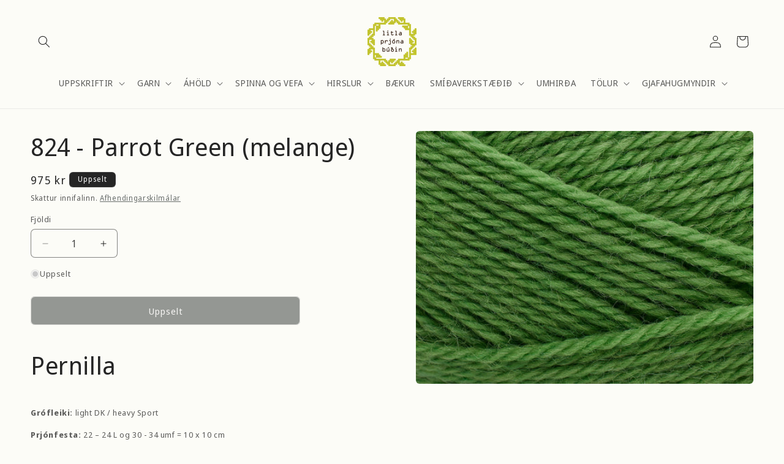

--- FILE ---
content_type: text/html; charset=utf-8
request_url: https://litlaprjonabudin.is/products/824-parrot-green-melange
body_size: 43749
content:
<!doctype html>
<html class="no-js" lang="is">
  <head>
    <meta charset="utf-8">
    <meta http-equiv="X-UA-Compatible" content="IE=edge">
    <meta name="viewport" content="width=device-width,initial-scale=1">
    <meta name="theme-color" content="">
    <link rel="canonical" href="https://litlaprjonabudin.is/products/824-parrot-green-melange"><link rel="icon" type="image/png" href="//litlaprjonabudin.is/cdn/shop/files/LP_copy.jpg?crop=center&height=32&v=1667503378&width=32"><link rel="preconnect" href="https://fonts.shopifycdn.com" crossorigin><title>
      824 - Parrot Green (melange)
 &ndash; Litla Prjónabúðin</title>

    
      <meta name="description" content="Pernilla Grófleiki: light DK / heavy Sport Prjónfesta: 22 – 24 L og 30 - 34 umf = 10 x 10 cm  Prjónar: 3,5 - 4 mm Þyngd / lengd: 50 gr / 175 m Meðhöndlun: handþvottur / leggist niður til þerris Hráefni: 100% ull Pernilla er 3 þráða ullarband, unnið úr nýrri og hreinni ull sem ávallt er mulesing free. Ullin kemur frá há">
    

    

<meta property="og:site_name" content="Litla Prjónabúðin">
<meta property="og:url" content="https://litlaprjonabudin.is/products/824-parrot-green-melange">
<meta property="og:title" content="824 - Parrot Green (melange)">
<meta property="og:type" content="product">
<meta property="og:description" content="Pernilla Grófleiki: light DK / heavy Sport Prjónfesta: 22 – 24 L og 30 - 34 umf = 10 x 10 cm  Prjónar: 3,5 - 4 mm Þyngd / lengd: 50 gr / 175 m Meðhöndlun: handþvottur / leggist niður til þerris Hráefni: 100% ull Pernilla er 3 þráða ullarband, unnið úr nýrri og hreinni ull sem ávallt er mulesing free. Ullin kemur frá há"><meta property="og:image" content="http://litlaprjonabudin.is/cdn/shop/products/PN824.jpg?v=1680387279">
  <meta property="og:image:secure_url" content="https://litlaprjonabudin.is/cdn/shop/products/PN824.jpg?v=1680387279">
  <meta property="og:image:width" content="1600">
  <meta property="og:image:height" content="1200"><meta property="og:price:amount" content="975">
  <meta property="og:price:currency" content="ISK"><meta name="twitter:card" content="summary_large_image">
<meta name="twitter:title" content="824 - Parrot Green (melange)">
<meta name="twitter:description" content="Pernilla Grófleiki: light DK / heavy Sport Prjónfesta: 22 – 24 L og 30 - 34 umf = 10 x 10 cm  Prjónar: 3,5 - 4 mm Þyngd / lengd: 50 gr / 175 m Meðhöndlun: handþvottur / leggist niður til þerris Hráefni: 100% ull Pernilla er 3 þráða ullarband, unnið úr nýrri og hreinni ull sem ávallt er mulesing free. Ullin kemur frá há">


    <script src="//litlaprjonabudin.is/cdn/shop/t/9/assets/constants.js?v=58251544750838685771709026712" defer="defer"></script>
    <script src="//litlaprjonabudin.is/cdn/shop/t/9/assets/pubsub.js?v=158357773527763999511709026712" defer="defer"></script>
    <script src="//litlaprjonabudin.is/cdn/shop/t/9/assets/global.js?v=37284204640041572741709026712" defer="defer"></script><script src="//litlaprjonabudin.is/cdn/shop/t/9/assets/animations.js?v=88693664871331136111709026711" defer="defer"></script><script>window.performance && window.performance.mark && window.performance.mark('shopify.content_for_header.start');</script><meta id="shopify-digital-wallet" name="shopify-digital-wallet" content="/67156574501/digital_wallets/dialog">
<link rel="alternate" type="application/json+oembed" href="https://litlaprjonabudin.is/products/824-parrot-green-melange.oembed">
<script async="async" src="/checkouts/internal/preloads.js?locale=is-IS"></script>
<script id="shopify-features" type="application/json">{"accessToken":"2a3165be6056cfc7606e56164fb54e5d","betas":["rich-media-storefront-analytics"],"domain":"litlaprjonabudin.is","predictiveSearch":true,"shopId":67156574501,"locale":"en"}</script>
<script>var Shopify = Shopify || {};
Shopify.shop = "litlaprjonabudin.myshopify.com";
Shopify.locale = "is";
Shopify.currency = {"active":"ISK","rate":"1.0"};
Shopify.country = "IS";
Shopify.theme = {"name":"LP","id":165365285157,"schema_name":"Craft","schema_version":"13.0.1","theme_store_id":1368,"role":"main"};
Shopify.theme.handle = "null";
Shopify.theme.style = {"id":null,"handle":null};
Shopify.cdnHost = "litlaprjonabudin.is/cdn";
Shopify.routes = Shopify.routes || {};
Shopify.routes.root = "/";</script>
<script type="module">!function(o){(o.Shopify=o.Shopify||{}).modules=!0}(window);</script>
<script>!function(o){function n(){var o=[];function n(){o.push(Array.prototype.slice.apply(arguments))}return n.q=o,n}var t=o.Shopify=o.Shopify||{};t.loadFeatures=n(),t.autoloadFeatures=n()}(window);</script>
<script id="shop-js-analytics" type="application/json">{"pageType":"product"}</script>
<script defer="defer" async type="module" src="//litlaprjonabudin.is/cdn/shopifycloud/shop-js/modules/v2/client.init-shop-cart-sync_BN7fPSNr.en.esm.js"></script>
<script defer="defer" async type="module" src="//litlaprjonabudin.is/cdn/shopifycloud/shop-js/modules/v2/chunk.common_Cbph3Kss.esm.js"></script>
<script defer="defer" async type="module" src="//litlaprjonabudin.is/cdn/shopifycloud/shop-js/modules/v2/chunk.modal_DKumMAJ1.esm.js"></script>
<script type="module">
  await import("//litlaprjonabudin.is/cdn/shopifycloud/shop-js/modules/v2/client.init-shop-cart-sync_BN7fPSNr.en.esm.js");
await import("//litlaprjonabudin.is/cdn/shopifycloud/shop-js/modules/v2/chunk.common_Cbph3Kss.esm.js");
await import("//litlaprjonabudin.is/cdn/shopifycloud/shop-js/modules/v2/chunk.modal_DKumMAJ1.esm.js");

  window.Shopify.SignInWithShop?.initShopCartSync?.({"fedCMEnabled":true,"windoidEnabled":true});

</script>
<script>(function() {
  var isLoaded = false;
  function asyncLoad() {
    if (isLoaded) return;
    isLoaded = true;
    var urls = ["https:\/\/cdn.shopify.com\/s\/files\/1\/0671\/5657\/4501\/t\/5\/assets\/pop_67156574501.js?v=1681916198\u0026shop=litlaprjonabudin.myshopify.com"];
    for (var i = 0; i < urls.length; i++) {
      var s = document.createElement('script');
      s.type = 'text/javascript';
      s.async = true;
      s.src = urls[i];
      var x = document.getElementsByTagName('script')[0];
      x.parentNode.insertBefore(s, x);
    }
  };
  if(window.attachEvent) {
    window.attachEvent('onload', asyncLoad);
  } else {
    window.addEventListener('load', asyncLoad, false);
  }
})();</script>
<script id="__st">var __st={"a":67156574501,"offset":0,"reqid":"84d407bd-0886-46e8-abc5-d23f3bc73e4a-1769974192","pageurl":"litlaprjonabudin.is\/products\/824-parrot-green-melange","u":"183898517147","p":"product","rtyp":"product","rid":8200838316325};</script>
<script>window.ShopifyPaypalV4VisibilityTracking = true;</script>
<script id="captcha-bootstrap">!function(){'use strict';const t='contact',e='account',n='new_comment',o=[[t,t],['blogs',n],['comments',n],[t,'customer']],c=[[e,'customer_login'],[e,'guest_login'],[e,'recover_customer_password'],[e,'create_customer']],r=t=>t.map((([t,e])=>`form[action*='/${t}']:not([data-nocaptcha='true']) input[name='form_type'][value='${e}']`)).join(','),a=t=>()=>t?[...document.querySelectorAll(t)].map((t=>t.form)):[];function s(){const t=[...o],e=r(t);return a(e)}const i='password',u='form_key',d=['recaptcha-v3-token','g-recaptcha-response','h-captcha-response',i],f=()=>{try{return window.sessionStorage}catch{return}},m='__shopify_v',_=t=>t.elements[u];function p(t,e,n=!1){try{const o=window.sessionStorage,c=JSON.parse(o.getItem(e)),{data:r}=function(t){const{data:e,action:n}=t;return t[m]||n?{data:e,action:n}:{data:t,action:n}}(c);for(const[e,n]of Object.entries(r))t.elements[e]&&(t.elements[e].value=n);n&&o.removeItem(e)}catch(o){console.error('form repopulation failed',{error:o})}}const l='form_type',E='cptcha';function T(t){t.dataset[E]=!0}const w=window,h=w.document,L='Shopify',v='ce_forms',y='captcha';let A=!1;((t,e)=>{const n=(g='f06e6c50-85a8-45c8-87d0-21a2b65856fe',I='https://cdn.shopify.com/shopifycloud/storefront-forms-hcaptcha/ce_storefront_forms_captcha_hcaptcha.v1.5.2.iife.js',D={infoText:'Protected by hCaptcha',privacyText:'Privacy',termsText:'Terms'},(t,e,n)=>{const o=w[L][v],c=o.bindForm;if(c)return c(t,g,e,D).then(n);var r;o.q.push([[t,g,e,D],n]),r=I,A||(h.body.append(Object.assign(h.createElement('script'),{id:'captcha-provider',async:!0,src:r})),A=!0)});var g,I,D;w[L]=w[L]||{},w[L][v]=w[L][v]||{},w[L][v].q=[],w[L][y]=w[L][y]||{},w[L][y].protect=function(t,e){n(t,void 0,e),T(t)},Object.freeze(w[L][y]),function(t,e,n,w,h,L){const[v,y,A,g]=function(t,e,n){const i=e?o:[],u=t?c:[],d=[...i,...u],f=r(d),m=r(i),_=r(d.filter((([t,e])=>n.includes(e))));return[a(f),a(m),a(_),s()]}(w,h,L),I=t=>{const e=t.target;return e instanceof HTMLFormElement?e:e&&e.form},D=t=>v().includes(t);t.addEventListener('submit',(t=>{const e=I(t);if(!e)return;const n=D(e)&&!e.dataset.hcaptchaBound&&!e.dataset.recaptchaBound,o=_(e),c=g().includes(e)&&(!o||!o.value);(n||c)&&t.preventDefault(),c&&!n&&(function(t){try{if(!f())return;!function(t){const e=f();if(!e)return;const n=_(t);if(!n)return;const o=n.value;o&&e.removeItem(o)}(t);const e=Array.from(Array(32),(()=>Math.random().toString(36)[2])).join('');!function(t,e){_(t)||t.append(Object.assign(document.createElement('input'),{type:'hidden',name:u})),t.elements[u].value=e}(t,e),function(t,e){const n=f();if(!n)return;const o=[...t.querySelectorAll(`input[type='${i}']`)].map((({name:t})=>t)),c=[...d,...o],r={};for(const[a,s]of new FormData(t).entries())c.includes(a)||(r[a]=s);n.setItem(e,JSON.stringify({[m]:1,action:t.action,data:r}))}(t,e)}catch(e){console.error('failed to persist form',e)}}(e),e.submit())}));const S=(t,e)=>{t&&!t.dataset[E]&&(n(t,e.some((e=>e===t))),T(t))};for(const o of['focusin','change'])t.addEventListener(o,(t=>{const e=I(t);D(e)&&S(e,y())}));const B=e.get('form_key'),M=e.get(l),P=B&&M;t.addEventListener('DOMContentLoaded',(()=>{const t=y();if(P)for(const e of t)e.elements[l].value===M&&p(e,B);[...new Set([...A(),...v().filter((t=>'true'===t.dataset.shopifyCaptcha))])].forEach((e=>S(e,t)))}))}(h,new URLSearchParams(w.location.search),n,t,e,['guest_login'])})(!0,!0)}();</script>
<script integrity="sha256-4kQ18oKyAcykRKYeNunJcIwy7WH5gtpwJnB7kiuLZ1E=" data-source-attribution="shopify.loadfeatures" defer="defer" src="//litlaprjonabudin.is/cdn/shopifycloud/storefront/assets/storefront/load_feature-a0a9edcb.js" crossorigin="anonymous"></script>
<script data-source-attribution="shopify.dynamic_checkout.dynamic.init">var Shopify=Shopify||{};Shopify.PaymentButton=Shopify.PaymentButton||{isStorefrontPortableWallets:!0,init:function(){window.Shopify.PaymentButton.init=function(){};var t=document.createElement("script");t.src="https://litlaprjonabudin.is/cdn/shopifycloud/portable-wallets/latest/portable-wallets.en.js",t.type="module",document.head.appendChild(t)}};
</script>
<script data-source-attribution="shopify.dynamic_checkout.buyer_consent">
  function portableWalletsHideBuyerConsent(e){var t=document.getElementById("shopify-buyer-consent"),n=document.getElementById("shopify-subscription-policy-button");t&&n&&(t.classList.add("hidden"),t.setAttribute("aria-hidden","true"),n.removeEventListener("click",e))}function portableWalletsShowBuyerConsent(e){var t=document.getElementById("shopify-buyer-consent"),n=document.getElementById("shopify-subscription-policy-button");t&&n&&(t.classList.remove("hidden"),t.removeAttribute("aria-hidden"),n.addEventListener("click",e))}window.Shopify?.PaymentButton&&(window.Shopify.PaymentButton.hideBuyerConsent=portableWalletsHideBuyerConsent,window.Shopify.PaymentButton.showBuyerConsent=portableWalletsShowBuyerConsent);
</script>
<script data-source-attribution="shopify.dynamic_checkout.cart.bootstrap">document.addEventListener("DOMContentLoaded",(function(){function t(){return document.querySelector("shopify-accelerated-checkout-cart, shopify-accelerated-checkout")}if(t())Shopify.PaymentButton.init();else{new MutationObserver((function(e,n){t()&&(Shopify.PaymentButton.init(),n.disconnect())})).observe(document.body,{childList:!0,subtree:!0})}}));
</script>
<script id="sections-script" data-sections="header" defer="defer" src="//litlaprjonabudin.is/cdn/shop/t/9/compiled_assets/scripts.js?v=1413"></script>
<script>window.performance && window.performance.mark && window.performance.mark('shopify.content_for_header.end');</script>


    <style data-shopify>
      @font-face {
  font-family: "Noto Sans Display";
  font-weight: 400;
  font-style: normal;
  font-display: swap;
  src: url("//litlaprjonabudin.is/cdn/fonts/noto_sans_display/notosansdisplay_n4.6e40e262d89cfb66b08511b66a1661d28e47121f.woff2") format("woff2"),
       url("//litlaprjonabudin.is/cdn/fonts/noto_sans_display/notosansdisplay_n4.a6db5bccb7c69a790647fdb0790ff2a7d380aee2.woff") format("woff");
}

      @font-face {
  font-family: "Noto Sans Display";
  font-weight: 700;
  font-style: normal;
  font-display: swap;
  src: url("//litlaprjonabudin.is/cdn/fonts/noto_sans_display/notosansdisplay_n7.f0aae6d9f7415649f065ae8a22e3c6baead78f8a.woff2") format("woff2"),
       url("//litlaprjonabudin.is/cdn/fonts/noto_sans_display/notosansdisplay_n7.c7773a3fcbb5f6fb15f694a6bfaf6aadd41228f7.woff") format("woff");
}

      @font-face {
  font-family: "Noto Sans Display";
  font-weight: 400;
  font-style: italic;
  font-display: swap;
  src: url("//litlaprjonabudin.is/cdn/fonts/noto_sans_display/notosansdisplay_i4.45a1805847fee4143bd6d63d593f3cf3359bbf3c.woff2") format("woff2"),
       url("//litlaprjonabudin.is/cdn/fonts/noto_sans_display/notosansdisplay_i4.d8bdebb04d12dbaf1349a77101fbe555489fde58.woff") format("woff");
}

      @font-face {
  font-family: "Noto Sans Display";
  font-weight: 700;
  font-style: italic;
  font-display: swap;
  src: url("//litlaprjonabudin.is/cdn/fonts/noto_sans_display/notosansdisplay_i7.91a1bafe47f81a1fc3d1af9e45a3d51dd8253e62.woff2") format("woff2"),
       url("//litlaprjonabudin.is/cdn/fonts/noto_sans_display/notosansdisplay_i7.ce896cb1a63be1b7b45d359a23c86235cb39deb2.woff") format("woff");
}

      @font-face {
  font-family: "Noto Sans Display";
  font-weight: 400;
  font-style: normal;
  font-display: swap;
  src: url("//litlaprjonabudin.is/cdn/fonts/noto_sans_display/notosansdisplay_n4.6e40e262d89cfb66b08511b66a1661d28e47121f.woff2") format("woff2"),
       url("//litlaprjonabudin.is/cdn/fonts/noto_sans_display/notosansdisplay_n4.a6db5bccb7c69a790647fdb0790ff2a7d380aee2.woff") format("woff");
}


      
        :root,
        .color-background-1 {
          --color-background: 252,252,247;
        
          --gradient-background: #fcfcf7;
        

        

        --color-foreground: 37,37,37;
        --color-background-contrast: 217,217,154;
        --color-shadow: 37,37,37;
        --color-button: 44,51,47;
        --color-button-text: 239,236,236;
        --color-secondary-button: 252,252,247;
        --color-secondary-button-text: 80,86,85;
        --color-link: 80,86,85;
        --color-badge-foreground: 37,37,37;
        --color-badge-background: 252,252,247;
        --color-badge-border: 37,37,37;
        --payment-terms-background-color: rgb(252 252 247);
      }
      
        
        .color-background-2 {
          --color-background: 252,252,247;
        
          --gradient-background: #fcfcf7;
        

        

        --color-foreground: 37,37,37;
        --color-background-contrast: 217,217,154;
        --color-shadow: 37,37,37;
        --color-button: 37,37,37;
        --color-button-text: 252,252,247;
        --color-secondary-button: 252,252,247;
        --color-secondary-button-text: 37,37,37;
        --color-link: 37,37,37;
        --color-badge-foreground: 37,37,37;
        --color-badge-background: 252,252,247;
        --color-badge-border: 37,37,37;
        --payment-terms-background-color: rgb(252 252 247);
      }
      
        
        .color-inverse {
          --color-background: 37,37,37;
        
          --gradient-background: #252525;
        

        

        --color-foreground: 255,255,255;
        --color-background-contrast: 50,50,50;
        --color-shadow: 37,37,37;
        --color-button: 255,255,255;
        --color-button-text: 37,37,37;
        --color-secondary-button: 37,37,37;
        --color-secondary-button-text: 255,255,255;
        --color-link: 255,255,255;
        --color-badge-foreground: 255,255,255;
        --color-badge-background: 37,37,37;
        --color-badge-border: 255,255,255;
        --payment-terms-background-color: rgb(37 37 37);
      }
      
        
        .color-accent-1 {
          --color-background: 44,51,47;
        
          --gradient-background: #2c332f;
        

        

        --color-foreground: 239,236,236;
        --color-background-contrast: 56,65,60;
        --color-shadow: 37,37,37;
        --color-button: 239,236,236;
        --color-button-text: 44,51,47;
        --color-secondary-button: 44,51,47;
        --color-secondary-button-text: 239,236,236;
        --color-link: 239,236,236;
        --color-badge-foreground: 239,236,236;
        --color-badge-background: 44,51,47;
        --color-badge-border: 239,236,236;
        --payment-terms-background-color: rgb(44 51 47);
      }
      
        
        .color-accent-2 {
          --color-background: 63,81,71;
        
          --gradient-background: #3f5147;
        

        

        --color-foreground: 239,236,236;
        --color-background-contrast: 7,9,8;
        --color-shadow: 37,37,37;
        --color-button: 239,236,236;
        --color-button-text: 63,81,71;
        --color-secondary-button: 63,81,71;
        --color-secondary-button-text: 239,236,236;
        --color-link: 239,236,236;
        --color-badge-foreground: 239,236,236;
        --color-badge-background: 63,81,71;
        --color-badge-border: 239,236,236;
        --payment-terms-background-color: rgb(63 81 71);
      }
      

      body, .color-background-1, .color-background-2, .color-inverse, .color-accent-1, .color-accent-2 {
        color: rgba(var(--color-foreground), 0.75);
        background-color: rgb(var(--color-background));
      }

      :root {
        --font-body-family: "Noto Sans Display", sans-serif;
        --font-body-style: normal;
        --font-body-weight: 400;
        --font-body-weight-bold: 700;

        --font-heading-family: "Noto Sans Display", sans-serif;
        --font-heading-style: normal;
        --font-heading-weight: 400;

        --font-body-scale: 1.0;
        --font-heading-scale: 1.0;

        --media-padding: px;
        --media-border-opacity: 0.1;
        --media-border-width: 0px;
        --media-radius: 6px;
        --media-shadow-opacity: 0.0;
        --media-shadow-horizontal-offset: 0px;
        --media-shadow-vertical-offset: -40px;
        --media-shadow-blur-radius: 5px;
        --media-shadow-visible: 0;

        --page-width: 140rem;
        --page-width-margin: 0rem;

        --product-card-image-padding: 2.0rem;
        --product-card-corner-radius: 1.6rem;
        --product-card-text-alignment: left;
        --product-card-border-width: 0.0rem;
        --product-card-border-opacity: 0.0;
        --product-card-shadow-opacity: 0.0;
        --product-card-shadow-visible: 0;
        --product-card-shadow-horizontal-offset: 0.0rem;
        --product-card-shadow-vertical-offset: 0.2rem;
        --product-card-shadow-blur-radius: 0.5rem;

        --collection-card-image-padding: 2.0rem;
        --collection-card-corner-radius: 0.6rem;
        --collection-card-text-alignment: right;
        --collection-card-border-width: 0.0rem;
        --collection-card-border-opacity: 0.1;
        --collection-card-shadow-opacity: 0.0;
        --collection-card-shadow-visible: 0;
        --collection-card-shadow-horizontal-offset: 0.0rem;
        --collection-card-shadow-vertical-offset: 0.4rem;
        --collection-card-shadow-blur-radius: 0.5rem;

        --blog-card-image-padding: 0.0rem;
        --blog-card-corner-radius: 0.6rem;
        --blog-card-text-alignment: left;
        --blog-card-border-width: 0.1rem;
        --blog-card-border-opacity: 0.1;
        --blog-card-shadow-opacity: 0.0;
        --blog-card-shadow-visible: 0;
        --blog-card-shadow-horizontal-offset: 0.0rem;
        --blog-card-shadow-vertical-offset: 0.4rem;
        --blog-card-shadow-blur-radius: 0.5rem;

        --badge-corner-radius: 0.6rem;

        --popup-border-width: 0px;
        --popup-border-opacity: 0.75;
        --popup-corner-radius: 6px;
        --popup-shadow-opacity: 0.0;
        --popup-shadow-horizontal-offset: 0px;
        --popup-shadow-vertical-offset: 4px;
        --popup-shadow-blur-radius: 5px;

        --drawer-border-width: 1px;
        --drawer-border-opacity: 0.1;
        --drawer-shadow-opacity: 0.0;
        --drawer-shadow-horizontal-offset: 0px;
        --drawer-shadow-vertical-offset: 4px;
        --drawer-shadow-blur-radius: 5px;

        --spacing-sections-desktop: 0px;
        --spacing-sections-mobile: 0px;

        --grid-desktop-vertical-spacing: 20px;
        --grid-desktop-horizontal-spacing: 40px;
        --grid-mobile-vertical-spacing: 10px;
        --grid-mobile-horizontal-spacing: 20px;

        --text-boxes-border-opacity: 0.1;
        --text-boxes-border-width: 0px;
        --text-boxes-radius: 6px;
        --text-boxes-shadow-opacity: 0.0;
        --text-boxes-shadow-visible: 0;
        --text-boxes-shadow-horizontal-offset: 0px;
        --text-boxes-shadow-vertical-offset: 4px;
        --text-boxes-shadow-blur-radius: 5px;

        --buttons-radius: 6px;
        --buttons-radius-outset: 7px;
        --buttons-border-width: 1px;
        --buttons-border-opacity: 0.25;
        --buttons-shadow-opacity: 0.0;
        --buttons-shadow-visible: 0;
        --buttons-shadow-horizontal-offset: 0px;
        --buttons-shadow-vertical-offset: 4px;
        --buttons-shadow-blur-radius: 5px;
        --buttons-border-offset: 0.3px;

        --inputs-radius: 6px;
        --inputs-border-width: 1px;
        --inputs-border-opacity: 0.55;
        --inputs-shadow-opacity: 0.0;
        --inputs-shadow-horizontal-offset: 0px;
        --inputs-margin-offset: 0px;
        --inputs-shadow-vertical-offset: 4px;
        --inputs-shadow-blur-radius: 5px;
        --inputs-radius-outset: 7px;

        --variant-pills-radius: 40px;
        --variant-pills-border-width: 1px;
        --variant-pills-border-opacity: 1.0;
        --variant-pills-shadow-opacity: 0.0;
        --variant-pills-shadow-horizontal-offset: 0px;
        --variant-pills-shadow-vertical-offset: 4px;
        --variant-pills-shadow-blur-radius: 5px;
      }

      *,
      *::before,
      *::after {
        box-sizing: inherit;
      }

      html {
        box-sizing: border-box;
        font-size: calc(var(--font-body-scale) * 62.5%);
        height: 100%;
      }

      body {
        display: grid;
        grid-template-rows: auto auto 1fr auto;
        grid-template-columns: 100%;
        min-height: 100%;
        margin: 0;
        font-size: 1.5rem;
        letter-spacing: 0.06rem;
        line-height: calc(1 + 0.8 / var(--font-body-scale));
        font-family: var(--font-body-family);
        font-style: var(--font-body-style);
        font-weight: var(--font-body-weight);
      }

      @media screen and (min-width: 750px) {
        body {
          font-size: 1.6rem;
        }
      }
    </style>

    <link href="//litlaprjonabudin.is/cdn/shop/t/9/assets/base.css?v=93405971894151239851709026711" rel="stylesheet" type="text/css" media="all" />
<link rel="preload" as="font" href="//litlaprjonabudin.is/cdn/fonts/noto_sans_display/notosansdisplay_n4.6e40e262d89cfb66b08511b66a1661d28e47121f.woff2" type="font/woff2" crossorigin><link rel="preload" as="font" href="//litlaprjonabudin.is/cdn/fonts/noto_sans_display/notosansdisplay_n4.6e40e262d89cfb66b08511b66a1661d28e47121f.woff2" type="font/woff2" crossorigin><link href="//litlaprjonabudin.is/cdn/shop/t/9/assets/component-localization-form.css?v=124545717069420038221709026711" rel="stylesheet" type="text/css" media="all" />
      <script src="//litlaprjonabudin.is/cdn/shop/t/9/assets/localization-form.js?v=169565320306168926741709026712" defer="defer"></script><script>
      document.documentElement.className = document.documentElement.className.replace('no-js', 'js');
      if (Shopify.designMode) {
        document.documentElement.classList.add('shopify-design-mode');
      }
    </script>
  <script type="text/javascript">
  window.Pop = window.Pop || {};
  window.Pop.common = window.Pop.common || {};
  window.Pop.common.shop = {
    permanent_domain: 'litlaprjonabudin.myshopify.com',
    currency: "ISK",
    money_format: "{{amount_no_decimals}} kr",
    id: 67156574501
  };
  

  window.Pop.common.template = 'product';
  window.Pop.common.cart = {};
  window.Pop.common.vapid_public_key = "BJuXCmrtTK335SuczdNVYrGVtP_WXn4jImChm49st7K7z7e8gxSZUKk4DhUpk8j2Xpiw5G4-ylNbMKLlKkUEU98=";
  window.Pop.global_config = {"asset_urls":{"loy":{},"rev":{},"pu":{"init_js":null},"widgets":{"init_js":"https:\/\/cdn.shopify.com\/s\/files\/1\/0194\/1736\/6592\/t\/1\/assets\/ba_widget_init.js?v=1728041536","modal_js":"https:\/\/cdn.shopify.com\/s\/files\/1\/0194\/1736\/6592\/t\/1\/assets\/ba_widget_modal.js?v=1728041538","modal_css":"https:\/\/cdn.shopify.com\/s\/files\/1\/0194\/1736\/6592\/t\/1\/assets\/ba_widget_modal.css?v=1654723622"},"forms":{},"global":{"helper_js":"https:\/\/cdn.shopify.com\/s\/files\/1\/0194\/1736\/6592\/t\/1\/assets\/ba_pop_tracking.js?v=1704919189"}},"proxy_paths":{"pop":"\/apps\/ba-pop","app_metrics":"\/apps\/ba-pop\/app_metrics","push_subscription":"\/apps\/ba-pop\/push"},"aat":["pop"],"pv":false,"sts":false,"bam":true,"batc":true,"base_money_format":"{{amount_no_decimals}} kr","online_store_version":2,"loy_js_api_enabled":false,"shop":{"id":67156574501,"name":"Litla Prjónabúðin","domain":"litlaprjonabudin.is"}};
  window.Pop.widgets_config = {"id":82188,"active":false,"frequency_limit_amount":2,"frequency_limit_time_unit":"days","background_image":{"position":"none"},"initial_state":{"body":"Sign up and unlock your instant discount","title":"Get 10% off your order","cta_text":"Claim Discount","show_email":true,"action_text":"Saving...","footer_text":"You are signing up to receive communication via email and can unsubscribe at any time.","dismiss_text":"No thanks","email_placeholder":"Email Address","phone_placeholder":"Phone Number","show_phone_number":false},"success_state":{"body":"Thanks for subscribing. Copy your discount code and apply to your next order.","title":"Discount Unlocked 🎉","cta_text":"Continue shopping","cta_action":"dismiss"},"closed_state":{"action":"close_widget","font_size":"20","action_text":"GET 10% OFF","display_offset":"300","display_position":"left"},"error_state":{"submit_error":"Sorry, please try again later","invalid_email":"Please enter valid email address!","error_subscribing":"Error subscribing, try again later","already_registered":"You have already registered","invalid_phone_number":"Please enter valid phone number!"},"trigger":{"delay":0},"colors":{"link_color":"#4FC3F7","sticky_bar_bg":"#C62828","cta_font_color":"#fff","body_font_color":"#000","sticky_bar_text":"#fff","background_color":"#fff","error_background":"#ffdede","error_text_color":"#ff2626","title_font_color":"#000","footer_font_color":"#bbb","dismiss_font_color":"#bbb","cta_background_color":"#000","sticky_coupon_bar_bg":"#286ef8","sticky_coupon_bar_text":"#fff"},"sticky_coupon_bar":{},"display_style":{"font":"Arial","size":"regular","align":"center"},"dismissable":true,"has_background":false,"opt_in_channels":["email"],"rules":[],"widget_css":".powered_by_rivo{\n  display: block;\n}\n.ba_widget_main_design {\n  background: #fff;\n}\n.ba_widget_content{text-align: center}\n.ba_widget_parent{\n  font-family: Arial;\n}\n.ba_widget_parent.background{\n}\n.ba_widget_left_content{\n}\n.ba_widget_right_content{\n}\n#ba_widget_cta_button:disabled{\n  background: #000cc;\n}\n#ba_widget_cta_button{\n  background: #000;\n  color: #fff;\n}\n#ba_widget_cta_button:after {\n  background: #000e0;\n}\n.ba_initial_state_title, .ba_success_state_title{\n  color: #000;\n}\n.ba_initial_state_body, .ba_success_state_body{\n  color: #000;\n}\n.ba_initial_state_dismiss_text{\n  color: #bbb;\n}\n.ba_initial_state_footer_text, .ba_initial_state_sms_agreement{\n  color: #bbb;\n}\n.ba_widget_error{\n  color: #ff2626;\n  background: #ffdede;\n}\n.ba_link_color{\n  color: #4FC3F7;\n}\n","custom_css":null,"logo":null};
</script>


<script type="text/javascript">
  

  (function() {
    //Global snippet for Email Popups
    //this is updated automatically - do not edit manually.
    document.addEventListener('DOMContentLoaded', function() {
      function loadScript(src, defer, done) {
        var js = document.createElement('script');
        js.src = src;
        js.defer = defer;
        js.onload = function(){done();};
        js.onerror = function(){
          done(new Error('Failed to load script ' + src));
        };
        document.head.appendChild(js);
      }

      function browserSupportsAllFeatures() {
        return window.Promise && window.fetch && window.Symbol;
      }

      if (browserSupportsAllFeatures()) {
        main();
      } else {
        loadScript('https://polyfill-fastly.net/v3/polyfill.min.js?features=Promise,fetch', true, main);
      }

      function loadAppScripts(){
        const popAppEmbedEnabled = document.getElementById("pop-app-embed-init");

        if (window.Pop.global_config.aat.includes("pop") && !popAppEmbedEnabled){
          loadScript(window.Pop.global_config.asset_urls.widgets.init_js, true, function(){});
        }
      }

      function main(err) {
        loadScript(window.Pop.global_config.asset_urls.global.helper_js, false, loadAppScripts);
      }
    });
  })();
</script>

<script src="https://cdn.shopify.com/extensions/1aff304a-11ec-47a0-aee1-7f4ae56792d4/tydal-popups-email-pop-ups-4/assets/pop-app-embed.js" type="text/javascript" defer="defer"></script>
<link href="https://monorail-edge.shopifysvc.com" rel="dns-prefetch">
<script>(function(){if ("sendBeacon" in navigator && "performance" in window) {try {var session_token_from_headers = performance.getEntriesByType('navigation')[0].serverTiming.find(x => x.name == '_s').description;} catch {var session_token_from_headers = undefined;}var session_cookie_matches = document.cookie.match(/_shopify_s=([^;]*)/);var session_token_from_cookie = session_cookie_matches && session_cookie_matches.length === 2 ? session_cookie_matches[1] : "";var session_token = session_token_from_headers || session_token_from_cookie || "";function handle_abandonment_event(e) {var entries = performance.getEntries().filter(function(entry) {return /monorail-edge.shopifysvc.com/.test(entry.name);});if (!window.abandonment_tracked && entries.length === 0) {window.abandonment_tracked = true;var currentMs = Date.now();var navigation_start = performance.timing.navigationStart;var payload = {shop_id: 67156574501,url: window.location.href,navigation_start,duration: currentMs - navigation_start,session_token,page_type: "product"};window.navigator.sendBeacon("https://monorail-edge.shopifysvc.com/v1/produce", JSON.stringify({schema_id: "online_store_buyer_site_abandonment/1.1",payload: payload,metadata: {event_created_at_ms: currentMs,event_sent_at_ms: currentMs}}));}}window.addEventListener('pagehide', handle_abandonment_event);}}());</script>
<script id="web-pixels-manager-setup">(function e(e,d,r,n,o){if(void 0===o&&(o={}),!Boolean(null===(a=null===(i=window.Shopify)||void 0===i?void 0:i.analytics)||void 0===a?void 0:a.replayQueue)){var i,a;window.Shopify=window.Shopify||{};var t=window.Shopify;t.analytics=t.analytics||{};var s=t.analytics;s.replayQueue=[],s.publish=function(e,d,r){return s.replayQueue.push([e,d,r]),!0};try{self.performance.mark("wpm:start")}catch(e){}var l=function(){var e={modern:/Edge?\/(1{2}[4-9]|1[2-9]\d|[2-9]\d{2}|\d{4,})\.\d+(\.\d+|)|Firefox\/(1{2}[4-9]|1[2-9]\d|[2-9]\d{2}|\d{4,})\.\d+(\.\d+|)|Chrom(ium|e)\/(9{2}|\d{3,})\.\d+(\.\d+|)|(Maci|X1{2}).+ Version\/(15\.\d+|(1[6-9]|[2-9]\d|\d{3,})\.\d+)([,.]\d+|)( \(\w+\)|)( Mobile\/\w+|) Safari\/|Chrome.+OPR\/(9{2}|\d{3,})\.\d+\.\d+|(CPU[ +]OS|iPhone[ +]OS|CPU[ +]iPhone|CPU IPhone OS|CPU iPad OS)[ +]+(15[._]\d+|(1[6-9]|[2-9]\d|\d{3,})[._]\d+)([._]\d+|)|Android:?[ /-](13[3-9]|1[4-9]\d|[2-9]\d{2}|\d{4,})(\.\d+|)(\.\d+|)|Android.+Firefox\/(13[5-9]|1[4-9]\d|[2-9]\d{2}|\d{4,})\.\d+(\.\d+|)|Android.+Chrom(ium|e)\/(13[3-9]|1[4-9]\d|[2-9]\d{2}|\d{4,})\.\d+(\.\d+|)|SamsungBrowser\/([2-9]\d|\d{3,})\.\d+/,legacy:/Edge?\/(1[6-9]|[2-9]\d|\d{3,})\.\d+(\.\d+|)|Firefox\/(5[4-9]|[6-9]\d|\d{3,})\.\d+(\.\d+|)|Chrom(ium|e)\/(5[1-9]|[6-9]\d|\d{3,})\.\d+(\.\d+|)([\d.]+$|.*Safari\/(?![\d.]+ Edge\/[\d.]+$))|(Maci|X1{2}).+ Version\/(10\.\d+|(1[1-9]|[2-9]\d|\d{3,})\.\d+)([,.]\d+|)( \(\w+\)|)( Mobile\/\w+|) Safari\/|Chrome.+OPR\/(3[89]|[4-9]\d|\d{3,})\.\d+\.\d+|(CPU[ +]OS|iPhone[ +]OS|CPU[ +]iPhone|CPU IPhone OS|CPU iPad OS)[ +]+(10[._]\d+|(1[1-9]|[2-9]\d|\d{3,})[._]\d+)([._]\d+|)|Android:?[ /-](13[3-9]|1[4-9]\d|[2-9]\d{2}|\d{4,})(\.\d+|)(\.\d+|)|Mobile Safari.+OPR\/([89]\d|\d{3,})\.\d+\.\d+|Android.+Firefox\/(13[5-9]|1[4-9]\d|[2-9]\d{2}|\d{4,})\.\d+(\.\d+|)|Android.+Chrom(ium|e)\/(13[3-9]|1[4-9]\d|[2-9]\d{2}|\d{4,})\.\d+(\.\d+|)|Android.+(UC? ?Browser|UCWEB|U3)[ /]?(15\.([5-9]|\d{2,})|(1[6-9]|[2-9]\d|\d{3,})\.\d+)\.\d+|SamsungBrowser\/(5\.\d+|([6-9]|\d{2,})\.\d+)|Android.+MQ{2}Browser\/(14(\.(9|\d{2,})|)|(1[5-9]|[2-9]\d|\d{3,})(\.\d+|))(\.\d+|)|K[Aa][Ii]OS\/(3\.\d+|([4-9]|\d{2,})\.\d+)(\.\d+|)/},d=e.modern,r=e.legacy,n=navigator.userAgent;return n.match(d)?"modern":n.match(r)?"legacy":"unknown"}(),u="modern"===l?"modern":"legacy",c=(null!=n?n:{modern:"",legacy:""})[u],f=function(e){return[e.baseUrl,"/wpm","/b",e.hashVersion,"modern"===e.buildTarget?"m":"l",".js"].join("")}({baseUrl:d,hashVersion:r,buildTarget:u}),m=function(e){var d=e.version,r=e.bundleTarget,n=e.surface,o=e.pageUrl,i=e.monorailEndpoint;return{emit:function(e){var a=e.status,t=e.errorMsg,s=(new Date).getTime(),l=JSON.stringify({metadata:{event_sent_at_ms:s},events:[{schema_id:"web_pixels_manager_load/3.1",payload:{version:d,bundle_target:r,page_url:o,status:a,surface:n,error_msg:t},metadata:{event_created_at_ms:s}}]});if(!i)return console&&console.warn&&console.warn("[Web Pixels Manager] No Monorail endpoint provided, skipping logging."),!1;try{return self.navigator.sendBeacon.bind(self.navigator)(i,l)}catch(e){}var u=new XMLHttpRequest;try{return u.open("POST",i,!0),u.setRequestHeader("Content-Type","text/plain"),u.send(l),!0}catch(e){return console&&console.warn&&console.warn("[Web Pixels Manager] Got an unhandled error while logging to Monorail."),!1}}}}({version:r,bundleTarget:l,surface:e.surface,pageUrl:self.location.href,monorailEndpoint:e.monorailEndpoint});try{o.browserTarget=l,function(e){var d=e.src,r=e.async,n=void 0===r||r,o=e.onload,i=e.onerror,a=e.sri,t=e.scriptDataAttributes,s=void 0===t?{}:t,l=document.createElement("script"),u=document.querySelector("head"),c=document.querySelector("body");if(l.async=n,l.src=d,a&&(l.integrity=a,l.crossOrigin="anonymous"),s)for(var f in s)if(Object.prototype.hasOwnProperty.call(s,f))try{l.dataset[f]=s[f]}catch(e){}if(o&&l.addEventListener("load",o),i&&l.addEventListener("error",i),u)u.appendChild(l);else{if(!c)throw new Error("Did not find a head or body element to append the script");c.appendChild(l)}}({src:f,async:!0,onload:function(){if(!function(){var e,d;return Boolean(null===(d=null===(e=window.Shopify)||void 0===e?void 0:e.analytics)||void 0===d?void 0:d.initialized)}()){var d=window.webPixelsManager.init(e)||void 0;if(d){var r=window.Shopify.analytics;r.replayQueue.forEach((function(e){var r=e[0],n=e[1],o=e[2];d.publishCustomEvent(r,n,o)})),r.replayQueue=[],r.publish=d.publishCustomEvent,r.visitor=d.visitor,r.initialized=!0}}},onerror:function(){return m.emit({status:"failed",errorMsg:"".concat(f," has failed to load")})},sri:function(e){var d=/^sha384-[A-Za-z0-9+/=]+$/;return"string"==typeof e&&d.test(e)}(c)?c:"",scriptDataAttributes:o}),m.emit({status:"loading"})}catch(e){m.emit({status:"failed",errorMsg:(null==e?void 0:e.message)||"Unknown error"})}}})({shopId: 67156574501,storefrontBaseUrl: "https://litlaprjonabudin.is",extensionsBaseUrl: "https://extensions.shopifycdn.com/cdn/shopifycloud/web-pixels-manager",monorailEndpoint: "https://monorail-edge.shopifysvc.com/unstable/produce_batch",surface: "storefront-renderer",enabledBetaFlags: ["2dca8a86"],webPixelsConfigList: [{"id":"shopify-app-pixel","configuration":"{}","eventPayloadVersion":"v1","runtimeContext":"STRICT","scriptVersion":"0450","apiClientId":"shopify-pixel","type":"APP","privacyPurposes":["ANALYTICS","MARKETING"]},{"id":"shopify-custom-pixel","eventPayloadVersion":"v1","runtimeContext":"LAX","scriptVersion":"0450","apiClientId":"shopify-pixel","type":"CUSTOM","privacyPurposes":["ANALYTICS","MARKETING"]}],isMerchantRequest: false,initData: {"shop":{"name":"Litla Prjónabúðin","paymentSettings":{"currencyCode":"ISK"},"myshopifyDomain":"litlaprjonabudin.myshopify.com","countryCode":"IS","storefrontUrl":"https:\/\/litlaprjonabudin.is"},"customer":null,"cart":null,"checkout":null,"productVariants":[{"price":{"amount":975.0,"currencyCode":"ISK"},"product":{"title":"824 - Parrot Green (melange)","vendor":"filcolana","id":"8200838316325","untranslatedTitle":"824 - Parrot Green (melange)","url":"\/products\/824-parrot-green-melange","type":"Garn"},"id":"44806510149925","image":{"src":"\/\/litlaprjonabudin.is\/cdn\/shop\/products\/PN824.jpg?v=1680387279"},"sku":"824pernilla","title":"Default Title","untranslatedTitle":"Default Title"}],"purchasingCompany":null},},"https://litlaprjonabudin.is/cdn","1d2a099fw23dfb22ep557258f5m7a2edbae",{"modern":"","legacy":""},{"shopId":"67156574501","storefrontBaseUrl":"https:\/\/litlaprjonabudin.is","extensionBaseUrl":"https:\/\/extensions.shopifycdn.com\/cdn\/shopifycloud\/web-pixels-manager","surface":"storefront-renderer","enabledBetaFlags":"[\"2dca8a86\"]","isMerchantRequest":"false","hashVersion":"1d2a099fw23dfb22ep557258f5m7a2edbae","publish":"custom","events":"[[\"page_viewed\",{}],[\"product_viewed\",{\"productVariant\":{\"price\":{\"amount\":975.0,\"currencyCode\":\"ISK\"},\"product\":{\"title\":\"824 - Parrot Green (melange)\",\"vendor\":\"filcolana\",\"id\":\"8200838316325\",\"untranslatedTitle\":\"824 - Parrot Green (melange)\",\"url\":\"\/products\/824-parrot-green-melange\",\"type\":\"Garn\"},\"id\":\"44806510149925\",\"image\":{\"src\":\"\/\/litlaprjonabudin.is\/cdn\/shop\/products\/PN824.jpg?v=1680387279\"},\"sku\":\"824pernilla\",\"title\":\"Default Title\",\"untranslatedTitle\":\"Default Title\"}}]]"});</script><script>
  window.ShopifyAnalytics = window.ShopifyAnalytics || {};
  window.ShopifyAnalytics.meta = window.ShopifyAnalytics.meta || {};
  window.ShopifyAnalytics.meta.currency = 'ISK';
  var meta = {"product":{"id":8200838316325,"gid":"gid:\/\/shopify\/Product\/8200838316325","vendor":"filcolana","type":"Garn","handle":"824-parrot-green-melange","variants":[{"id":44806510149925,"price":97500,"name":"824 - Parrot Green (melange)","public_title":null,"sku":"824pernilla"}],"remote":false},"page":{"pageType":"product","resourceType":"product","resourceId":8200838316325,"requestId":"84d407bd-0886-46e8-abc5-d23f3bc73e4a-1769974192"}};
  for (var attr in meta) {
    window.ShopifyAnalytics.meta[attr] = meta[attr];
  }
</script>
<script class="analytics">
  (function () {
    var customDocumentWrite = function(content) {
      var jquery = null;

      if (window.jQuery) {
        jquery = window.jQuery;
      } else if (window.Checkout && window.Checkout.$) {
        jquery = window.Checkout.$;
      }

      if (jquery) {
        jquery('body').append(content);
      }
    };

    var hasLoggedConversion = function(token) {
      if (token) {
        return document.cookie.indexOf('loggedConversion=' + token) !== -1;
      }
      return false;
    }

    var setCookieIfConversion = function(token) {
      if (token) {
        var twoMonthsFromNow = new Date(Date.now());
        twoMonthsFromNow.setMonth(twoMonthsFromNow.getMonth() + 2);

        document.cookie = 'loggedConversion=' + token + '; expires=' + twoMonthsFromNow;
      }
    }

    var trekkie = window.ShopifyAnalytics.lib = window.trekkie = window.trekkie || [];
    if (trekkie.integrations) {
      return;
    }
    trekkie.methods = [
      'identify',
      'page',
      'ready',
      'track',
      'trackForm',
      'trackLink'
    ];
    trekkie.factory = function(method) {
      return function() {
        var args = Array.prototype.slice.call(arguments);
        args.unshift(method);
        trekkie.push(args);
        return trekkie;
      };
    };
    for (var i = 0; i < trekkie.methods.length; i++) {
      var key = trekkie.methods[i];
      trekkie[key] = trekkie.factory(key);
    }
    trekkie.load = function(config) {
      trekkie.config = config || {};
      trekkie.config.initialDocumentCookie = document.cookie;
      var first = document.getElementsByTagName('script')[0];
      var script = document.createElement('script');
      script.type = 'text/javascript';
      script.onerror = function(e) {
        var scriptFallback = document.createElement('script');
        scriptFallback.type = 'text/javascript';
        scriptFallback.onerror = function(error) {
                var Monorail = {
      produce: function produce(monorailDomain, schemaId, payload) {
        var currentMs = new Date().getTime();
        var event = {
          schema_id: schemaId,
          payload: payload,
          metadata: {
            event_created_at_ms: currentMs,
            event_sent_at_ms: currentMs
          }
        };
        return Monorail.sendRequest("https://" + monorailDomain + "/v1/produce", JSON.stringify(event));
      },
      sendRequest: function sendRequest(endpointUrl, payload) {
        // Try the sendBeacon API
        if (window && window.navigator && typeof window.navigator.sendBeacon === 'function' && typeof window.Blob === 'function' && !Monorail.isIos12()) {
          var blobData = new window.Blob([payload], {
            type: 'text/plain'
          });

          if (window.navigator.sendBeacon(endpointUrl, blobData)) {
            return true;
          } // sendBeacon was not successful

        } // XHR beacon

        var xhr = new XMLHttpRequest();

        try {
          xhr.open('POST', endpointUrl);
          xhr.setRequestHeader('Content-Type', 'text/plain');
          xhr.send(payload);
        } catch (e) {
          console.log(e);
        }

        return false;
      },
      isIos12: function isIos12() {
        return window.navigator.userAgent.lastIndexOf('iPhone; CPU iPhone OS 12_') !== -1 || window.navigator.userAgent.lastIndexOf('iPad; CPU OS 12_') !== -1;
      }
    };
    Monorail.produce('monorail-edge.shopifysvc.com',
      'trekkie_storefront_load_errors/1.1',
      {shop_id: 67156574501,
      theme_id: 165365285157,
      app_name: "storefront",
      context_url: window.location.href,
      source_url: "//litlaprjonabudin.is/cdn/s/trekkie.storefront.c59ea00e0474b293ae6629561379568a2d7c4bba.min.js"});

        };
        scriptFallback.async = true;
        scriptFallback.src = '//litlaprjonabudin.is/cdn/s/trekkie.storefront.c59ea00e0474b293ae6629561379568a2d7c4bba.min.js';
        first.parentNode.insertBefore(scriptFallback, first);
      };
      script.async = true;
      script.src = '//litlaprjonabudin.is/cdn/s/trekkie.storefront.c59ea00e0474b293ae6629561379568a2d7c4bba.min.js';
      first.parentNode.insertBefore(script, first);
    };
    trekkie.load(
      {"Trekkie":{"appName":"storefront","development":false,"defaultAttributes":{"shopId":67156574501,"isMerchantRequest":null,"themeId":165365285157,"themeCityHash":"8372727352119905783","contentLanguage":"is","currency":"ISK","eventMetadataId":"90016b9e-348a-4a84-8ae3-638be0aefc5f"},"isServerSideCookieWritingEnabled":true,"monorailRegion":"shop_domain","enabledBetaFlags":["65f19447","b5387b81"]},"Session Attribution":{},"S2S":{"facebookCapiEnabled":false,"source":"trekkie-storefront-renderer","apiClientId":580111}}
    );

    var loaded = false;
    trekkie.ready(function() {
      if (loaded) return;
      loaded = true;

      window.ShopifyAnalytics.lib = window.trekkie;

      var originalDocumentWrite = document.write;
      document.write = customDocumentWrite;
      try { window.ShopifyAnalytics.merchantGoogleAnalytics.call(this); } catch(error) {};
      document.write = originalDocumentWrite;

      window.ShopifyAnalytics.lib.page(null,{"pageType":"product","resourceType":"product","resourceId":8200838316325,"requestId":"84d407bd-0886-46e8-abc5-d23f3bc73e4a-1769974192","shopifyEmitted":true});

      var match = window.location.pathname.match(/checkouts\/(.+)\/(thank_you|post_purchase)/)
      var token = match? match[1]: undefined;
      if (!hasLoggedConversion(token)) {
        setCookieIfConversion(token);
        window.ShopifyAnalytics.lib.track("Viewed Product",{"currency":"ISK","variantId":44806510149925,"productId":8200838316325,"productGid":"gid:\/\/shopify\/Product\/8200838316325","name":"824 - Parrot Green (melange)","price":"975","sku":"824pernilla","brand":"filcolana","variant":null,"category":"Garn","nonInteraction":true,"remote":false},undefined,undefined,{"shopifyEmitted":true});
      window.ShopifyAnalytics.lib.track("monorail:\/\/trekkie_storefront_viewed_product\/1.1",{"currency":"ISK","variantId":44806510149925,"productId":8200838316325,"productGid":"gid:\/\/shopify\/Product\/8200838316325","name":"824 - Parrot Green (melange)","price":"975","sku":"824pernilla","brand":"filcolana","variant":null,"category":"Garn","nonInteraction":true,"remote":false,"referer":"https:\/\/litlaprjonabudin.is\/products\/824-parrot-green-melange"});
      }
    });


        var eventsListenerScript = document.createElement('script');
        eventsListenerScript.async = true;
        eventsListenerScript.src = "//litlaprjonabudin.is/cdn/shopifycloud/storefront/assets/shop_events_listener-3da45d37.js";
        document.getElementsByTagName('head')[0].appendChild(eventsListenerScript);

})();</script>
<script
  defer
  src="https://litlaprjonabudin.is/cdn/shopifycloud/perf-kit/shopify-perf-kit-3.1.0.min.js"
  data-application="storefront-renderer"
  data-shop-id="67156574501"
  data-render-region="gcp-us-central1"
  data-page-type="product"
  data-theme-instance-id="165365285157"
  data-theme-name="Craft"
  data-theme-version="13.0.1"
  data-monorail-region="shop_domain"
  data-resource-timing-sampling-rate="10"
  data-shs="true"
  data-shs-beacon="true"
  data-shs-export-with-fetch="true"
  data-shs-logs-sample-rate="1"
  data-shs-beacon-endpoint="https://litlaprjonabudin.is/api/collect"
></script>
</head>

  <body class="gradient animate--hover-default">
    <a class="skip-to-content-link button visually-hidden" href="#MainContent">
      Fara í efni
    </a><!-- BEGIN sections: header-group -->
<div id="shopify-section-sections--22095652192549__header" class="shopify-section shopify-section-group-header-group section-header"><link rel="stylesheet" href="//litlaprjonabudin.is/cdn/shop/t/9/assets/component-list-menu.css?v=151968516119678728991709026711" media="print" onload="this.media='all'">
<link rel="stylesheet" href="//litlaprjonabudin.is/cdn/shop/t/9/assets/component-search.css?v=165164710990765432851709026712" media="print" onload="this.media='all'">
<link rel="stylesheet" href="//litlaprjonabudin.is/cdn/shop/t/9/assets/component-menu-drawer.css?v=85170387104997277661709026711" media="print" onload="this.media='all'">
<link rel="stylesheet" href="//litlaprjonabudin.is/cdn/shop/t/9/assets/component-cart-notification.css?v=54116361853792938221709026711" media="print" onload="this.media='all'">
<link rel="stylesheet" href="//litlaprjonabudin.is/cdn/shop/t/9/assets/component-cart-items.css?v=136978088507021421401709026711" media="print" onload="this.media='all'"><link rel="stylesheet" href="//litlaprjonabudin.is/cdn/shop/t/9/assets/component-mega-menu.css?v=10110889665867715061709026711" media="print" onload="this.media='all'">
  <noscript><link href="//litlaprjonabudin.is/cdn/shop/t/9/assets/component-mega-menu.css?v=10110889665867715061709026711" rel="stylesheet" type="text/css" media="all" /></noscript><noscript><link href="//litlaprjonabudin.is/cdn/shop/t/9/assets/component-list-menu.css?v=151968516119678728991709026711" rel="stylesheet" type="text/css" media="all" /></noscript>
<noscript><link href="//litlaprjonabudin.is/cdn/shop/t/9/assets/component-search.css?v=165164710990765432851709026712" rel="stylesheet" type="text/css" media="all" /></noscript>
<noscript><link href="//litlaprjonabudin.is/cdn/shop/t/9/assets/component-menu-drawer.css?v=85170387104997277661709026711" rel="stylesheet" type="text/css" media="all" /></noscript>
<noscript><link href="//litlaprjonabudin.is/cdn/shop/t/9/assets/component-cart-notification.css?v=54116361853792938221709026711" rel="stylesheet" type="text/css" media="all" /></noscript>
<noscript><link href="//litlaprjonabudin.is/cdn/shop/t/9/assets/component-cart-items.css?v=136978088507021421401709026711" rel="stylesheet" type="text/css" media="all" /></noscript>

<style>
  header-drawer {
    justify-self: start;
    margin-left: -1.2rem;
  }@media screen and (min-width: 990px) {
      header-drawer {
        display: none;
      }
    }.menu-drawer-container {
    display: flex;
  }

  .list-menu {
    list-style: none;
    padding: 0;
    margin: 0;
  }

  .list-menu--inline {
    display: inline-flex;
    flex-wrap: wrap;
  }

  summary.list-menu__item {
    padding-right: 2.7rem;
  }

  .list-menu__item {
    display: flex;
    align-items: center;
    line-height: calc(1 + 0.3 / var(--font-body-scale));
  }

  .list-menu__item--link {
    text-decoration: none;
    padding-bottom: 1rem;
    padding-top: 1rem;
    line-height: calc(1 + 0.8 / var(--font-body-scale));
  }

  @media screen and (min-width: 750px) {
    .list-menu__item--link {
      padding-bottom: 0.5rem;
      padding-top: 0.5rem;
    }
  }
</style><style data-shopify>.header {
    padding: 10px 3rem 10px 3rem;
  }

  .section-header {
    position: sticky; /* This is for fixing a Safari z-index issue. PR #2147 */
    margin-bottom: 0px;
  }

  @media screen and (min-width: 750px) {
    .section-header {
      margin-bottom: 0px;
    }
  }

  @media screen and (min-width: 990px) {
    .header {
      padding-top: 20px;
      padding-bottom: 20px;
    }
  }</style><script src="//litlaprjonabudin.is/cdn/shop/t/9/assets/details-disclosure.js?v=13653116266235556501709026712" defer="defer"></script>
<script src="//litlaprjonabudin.is/cdn/shop/t/9/assets/details-modal.js?v=25581673532751508451709026712" defer="defer"></script>
<script src="//litlaprjonabudin.is/cdn/shop/t/9/assets/cart-notification.js?v=133508293167896966491709026711" defer="defer"></script>
<script src="//litlaprjonabudin.is/cdn/shop/t/9/assets/search-form.js?v=133129549252120666541709026712" defer="defer"></script><svg xmlns="http://www.w3.org/2000/svg" class="hidden">
  <symbol id="icon-search" viewbox="0 0 18 19" fill="none">
    <path fill-rule="evenodd" clip-rule="evenodd" d="M11.03 11.68A5.784 5.784 0 112.85 3.5a5.784 5.784 0 018.18 8.18zm.26 1.12a6.78 6.78 0 11.72-.7l5.4 5.4a.5.5 0 11-.71.7l-5.41-5.4z" fill="currentColor"/>
  </symbol>

  <symbol id="icon-reset" class="icon icon-close"  fill="none" viewBox="0 0 18 18" stroke="currentColor">
    <circle r="8.5" cy="9" cx="9" stroke-opacity="0.2"/>
    <path d="M6.82972 6.82915L1.17193 1.17097" stroke-linecap="round" stroke-linejoin="round" transform="translate(5 5)"/>
    <path d="M1.22896 6.88502L6.77288 1.11523" stroke-linecap="round" stroke-linejoin="round" transform="translate(5 5)"/>
  </symbol>

  <symbol id="icon-close" class="icon icon-close" fill="none" viewBox="0 0 18 17">
    <path d="M.865 15.978a.5.5 0 00.707.707l7.433-7.431 7.579 7.282a.501.501 0 00.846-.37.5.5 0 00-.153-.351L9.712 8.546l7.417-7.416a.5.5 0 10-.707-.708L8.991 7.853 1.413.573a.5.5 0 10-.693.72l7.563 7.268-7.418 7.417z" fill="currentColor">
  </symbol>
</svg><sticky-header data-sticky-type="always" class="header-wrapper color-background-2 gradient header-wrapper--border-bottom"><header class="header header--top-center header--mobile-center page-width header--has-menu header--has-social header--has-account">

<header-drawer data-breakpoint="tablet">
  <details id="Details-menu-drawer-container" class="menu-drawer-container">
    <summary
      class="header__icon header__icon--menu header__icon--summary link focus-inset"
      aria-label="Yfirlit"
    >
      <span>
        <svg
  xmlns="http://www.w3.org/2000/svg"
  aria-hidden="true"
  focusable="false"
  class="icon icon-hamburger"
  fill="none"
  viewBox="0 0 18 16"
>
  <path d="M1 .5a.5.5 0 100 1h15.71a.5.5 0 000-1H1zM.5 8a.5.5 0 01.5-.5h15.71a.5.5 0 010 1H1A.5.5 0 01.5 8zm0 7a.5.5 0 01.5-.5h15.71a.5.5 0 010 1H1a.5.5 0 01-.5-.5z" fill="currentColor">
</svg>

        <svg
  xmlns="http://www.w3.org/2000/svg"
  aria-hidden="true"
  focusable="false"
  class="icon icon-close"
  fill="none"
  viewBox="0 0 18 17"
>
  <path d="M.865 15.978a.5.5 0 00.707.707l7.433-7.431 7.579 7.282a.501.501 0 00.846-.37.5.5 0 00-.153-.351L9.712 8.546l7.417-7.416a.5.5 0 10-.707-.708L8.991 7.853 1.413.573a.5.5 0 10-.693.72l7.563 7.268-7.418 7.417z" fill="currentColor">
</svg>

      </span>
    </summary>
    <div id="menu-drawer" class="gradient menu-drawer motion-reduce color-background-1">
      <div class="menu-drawer__inner-container">
        <div class="menu-drawer__navigation-container">
          <nav class="menu-drawer__navigation">
            <ul class="menu-drawer__menu has-submenu list-menu" role="list"><li><details id="Details-menu-drawer-menu-item-1">
                      <summary
                        id="HeaderDrawer-uppskriftir"
                        class="menu-drawer__menu-item list-menu__item link link--text focus-inset"
                      >
                        UPPSKRIFTIR
                        <svg
  viewBox="0 0 14 10"
  fill="none"
  aria-hidden="true"
  focusable="false"
  class="icon icon-arrow"
  xmlns="http://www.w3.org/2000/svg"
>
  <path fill-rule="evenodd" clip-rule="evenodd" d="M8.537.808a.5.5 0 01.817-.162l4 4a.5.5 0 010 .708l-4 4a.5.5 0 11-.708-.708L11.793 5.5H1a.5.5 0 010-1h10.793L8.646 1.354a.5.5 0 01-.109-.546z" fill="currentColor">
</svg>

                        <svg aria-hidden="true" focusable="false" class="icon icon-caret" viewBox="0 0 10 6">
  <path fill-rule="evenodd" clip-rule="evenodd" d="M9.354.646a.5.5 0 00-.708 0L5 4.293 1.354.646a.5.5 0 00-.708.708l4 4a.5.5 0 00.708 0l4-4a.5.5 0 000-.708z" fill="currentColor">
</svg>

                      </summary>
                      <div
                        id="link-uppskriftir"
                        class="menu-drawer__submenu has-submenu gradient motion-reduce"
                        tabindex="-1"
                      >
                        <div class="menu-drawer__inner-submenu">
                          <button class="menu-drawer__close-button link link--text focus-inset" aria-expanded="true">
                            <svg
  viewBox="0 0 14 10"
  fill="none"
  aria-hidden="true"
  focusable="false"
  class="icon icon-arrow"
  xmlns="http://www.w3.org/2000/svg"
>
  <path fill-rule="evenodd" clip-rule="evenodd" d="M8.537.808a.5.5 0 01.817-.162l4 4a.5.5 0 010 .708l-4 4a.5.5 0 11-.708-.708L11.793 5.5H1a.5.5 0 010-1h10.793L8.646 1.354a.5.5 0 01-.109-.546z" fill="currentColor">
</svg>

                            UPPSKRIFTIR
                          </button>
                          <ul class="menu-drawer__menu list-menu" role="list" tabindex="-1"><li><details id="Details-menu-drawer-uppskriftir-fullordins">
                                    <summary
                                      id="HeaderDrawer-uppskriftir-fullordins"
                                      class="menu-drawer__menu-item link link--text list-menu__item focus-inset"
                                    >
                                      FULLORÐINS
                                      <svg
  viewBox="0 0 14 10"
  fill="none"
  aria-hidden="true"
  focusable="false"
  class="icon icon-arrow"
  xmlns="http://www.w3.org/2000/svg"
>
  <path fill-rule="evenodd" clip-rule="evenodd" d="M8.537.808a.5.5 0 01.817-.162l4 4a.5.5 0 010 .708l-4 4a.5.5 0 11-.708-.708L11.793 5.5H1a.5.5 0 010-1h10.793L8.646 1.354a.5.5 0 01-.109-.546z" fill="currentColor">
</svg>

                                      <svg aria-hidden="true" focusable="false" class="icon icon-caret" viewBox="0 0 10 6">
  <path fill-rule="evenodd" clip-rule="evenodd" d="M9.354.646a.5.5 0 00-.708 0L5 4.293 1.354.646a.5.5 0 00-.708.708l4 4a.5.5 0 00.708 0l4-4a.5.5 0 000-.708z" fill="currentColor">
</svg>

                                    </summary>
                                    <div
                                      id="childlink-fullordins"
                                      class="menu-drawer__submenu has-submenu gradient motion-reduce"
                                    >
                                      <button
                                        class="menu-drawer__close-button link link--text focus-inset"
                                        aria-expanded="true"
                                      >
                                        <svg
  viewBox="0 0 14 10"
  fill="none"
  aria-hidden="true"
  focusable="false"
  class="icon icon-arrow"
  xmlns="http://www.w3.org/2000/svg"
>
  <path fill-rule="evenodd" clip-rule="evenodd" d="M8.537.808a.5.5 0 01.817-.162l4 4a.5.5 0 010 .708l-4 4a.5.5 0 11-.708-.708L11.793 5.5H1a.5.5 0 010-1h10.793L8.646 1.354a.5.5 0 01-.109-.546z" fill="currentColor">
</svg>

                                        FULLORÐINS
                                      </button>
                                      <ul
                                        class="menu-drawer__menu list-menu"
                                        role="list"
                                        tabindex="-1"
                                      ><li>
                                            <a
                                              id="HeaderDrawer-uppskriftir-fullordins-peysur"
                                              href="/collections/peysurfullordins"
                                              class="menu-drawer__menu-item link link--text list-menu__item focus-inset"
                                              
                                            >
                                              Peysur
                                            </a>
                                          </li><li>
                                            <a
                                              id="HeaderDrawer-uppskriftir-fullordins-hufur"
                                              href="/collections/fullordinshufur"
                                              class="menu-drawer__menu-item link link--text list-menu__item focus-inset"
                                              
                                            >
                                              Húfur
                                            </a>
                                          </li><li>
                                            <a
                                              id="HeaderDrawer-uppskriftir-fullordins-sjol-og-treflar"
                                              href="/collections/sjol"
                                              class="menu-drawer__menu-item link link--text list-menu__item focus-inset"
                                              
                                            >
                                              Sjöl og treflar
                                            </a>
                                          </li><li>
                                            <a
                                              id="HeaderDrawer-uppskriftir-fullordins-vettlingar"
                                              href="/collections/fullordinsvettlingar"
                                              class="menu-drawer__menu-item link link--text list-menu__item focus-inset"
                                              
                                            >
                                              Vettlingar
                                            </a>
                                          </li><li>
                                            <a
                                              id="HeaderDrawer-uppskriftir-fullordins-sokkar"
                                              href="/collections/sokkar"
                                              class="menu-drawer__menu-item link link--text list-menu__item focus-inset"
                                              
                                            >
                                              Sokkar
                                            </a>
                                          </li></ul>
                                    </div>
                                  </details></li><li><details id="Details-menu-drawer-uppskriftir-barna">
                                    <summary
                                      id="HeaderDrawer-uppskriftir-barna"
                                      class="menu-drawer__menu-item link link--text list-menu__item focus-inset"
                                    >
                                      BARNA
                                      <svg
  viewBox="0 0 14 10"
  fill="none"
  aria-hidden="true"
  focusable="false"
  class="icon icon-arrow"
  xmlns="http://www.w3.org/2000/svg"
>
  <path fill-rule="evenodd" clip-rule="evenodd" d="M8.537.808a.5.5 0 01.817-.162l4 4a.5.5 0 010 .708l-4 4a.5.5 0 11-.708-.708L11.793 5.5H1a.5.5 0 010-1h10.793L8.646 1.354a.5.5 0 01-.109-.546z" fill="currentColor">
</svg>

                                      <svg aria-hidden="true" focusable="false" class="icon icon-caret" viewBox="0 0 10 6">
  <path fill-rule="evenodd" clip-rule="evenodd" d="M9.354.646a.5.5 0 00-.708 0L5 4.293 1.354.646a.5.5 0 00-.708.708l4 4a.5.5 0 00.708 0l4-4a.5.5 0 000-.708z" fill="currentColor">
</svg>

                                    </summary>
                                    <div
                                      id="childlink-barna"
                                      class="menu-drawer__submenu has-submenu gradient motion-reduce"
                                    >
                                      <button
                                        class="menu-drawer__close-button link link--text focus-inset"
                                        aria-expanded="true"
                                      >
                                        <svg
  viewBox="0 0 14 10"
  fill="none"
  aria-hidden="true"
  focusable="false"
  class="icon icon-arrow"
  xmlns="http://www.w3.org/2000/svg"
>
  <path fill-rule="evenodd" clip-rule="evenodd" d="M8.537.808a.5.5 0 01.817-.162l4 4a.5.5 0 010 .708l-4 4a.5.5 0 11-.708-.708L11.793 5.5H1a.5.5 0 010-1h10.793L8.646 1.354a.5.5 0 01-.109-.546z" fill="currentColor">
</svg>

                                        BARNA
                                      </button>
                                      <ul
                                        class="menu-drawer__menu list-menu"
                                        role="list"
                                        tabindex="-1"
                                      ><li>
                                            <a
                                              id="HeaderDrawer-uppskriftir-barna-peysur"
                                              href="/collections/barna"
                                              class="menu-drawer__menu-item link link--text list-menu__item focus-inset"
                                              
                                            >
                                              Peysur
                                            </a>
                                          </li><li>
                                            <a
                                              id="HeaderDrawer-uppskriftir-barna-kjolar"
                                              href="/collections/kjolar"
                                              class="menu-drawer__menu-item link link--text list-menu__item focus-inset"
                                              
                                            >
                                              Kjólar
                                            </a>
                                          </li><li>
                                            <a
                                              id="HeaderDrawer-uppskriftir-barna-vettlingar"
                                              href="/collections/barnavettlingar"
                                              class="menu-drawer__menu-item link link--text list-menu__item focus-inset"
                                              
                                            >
                                              Vettlingar
                                            </a>
                                          </li><li>
                                            <a
                                              id="HeaderDrawer-uppskriftir-barna-hufur"
                                              href="/collections/barnahufur"
                                              class="menu-drawer__menu-item link link--text list-menu__item focus-inset"
                                              
                                            >
                                              Húfur
                                            </a>
                                          </li></ul>
                                    </div>
                                  </details></li><li><details id="Details-menu-drawer-uppskriftir-ungbarna">
                                    <summary
                                      id="HeaderDrawer-uppskriftir-ungbarna"
                                      class="menu-drawer__menu-item link link--text list-menu__item focus-inset"
                                    >
                                      UNGBARNA
                                      <svg
  viewBox="0 0 14 10"
  fill="none"
  aria-hidden="true"
  focusable="false"
  class="icon icon-arrow"
  xmlns="http://www.w3.org/2000/svg"
>
  <path fill-rule="evenodd" clip-rule="evenodd" d="M8.537.808a.5.5 0 01.817-.162l4 4a.5.5 0 010 .708l-4 4a.5.5 0 11-.708-.708L11.793 5.5H1a.5.5 0 010-1h10.793L8.646 1.354a.5.5 0 01-.109-.546z" fill="currentColor">
</svg>

                                      <svg aria-hidden="true" focusable="false" class="icon icon-caret" viewBox="0 0 10 6">
  <path fill-rule="evenodd" clip-rule="evenodd" d="M9.354.646a.5.5 0 00-.708 0L5 4.293 1.354.646a.5.5 0 00-.708.708l4 4a.5.5 0 00.708 0l4-4a.5.5 0 000-.708z" fill="currentColor">
</svg>

                                    </summary>
                                    <div
                                      id="childlink-ungbarna"
                                      class="menu-drawer__submenu has-submenu gradient motion-reduce"
                                    >
                                      <button
                                        class="menu-drawer__close-button link link--text focus-inset"
                                        aria-expanded="true"
                                      >
                                        <svg
  viewBox="0 0 14 10"
  fill="none"
  aria-hidden="true"
  focusable="false"
  class="icon icon-arrow"
  xmlns="http://www.w3.org/2000/svg"
>
  <path fill-rule="evenodd" clip-rule="evenodd" d="M8.537.808a.5.5 0 01.817-.162l4 4a.5.5 0 010 .708l-4 4a.5.5 0 11-.708-.708L11.793 5.5H1a.5.5 0 010-1h10.793L8.646 1.354a.5.5 0 01-.109-.546z" fill="currentColor">
</svg>

                                        UNGBARNA
                                      </button>
                                      <ul
                                        class="menu-drawer__menu list-menu"
                                        role="list"
                                        tabindex="-1"
                                      ><li>
                                            <a
                                              id="HeaderDrawer-uppskriftir-ungbarna-hosur"
                                              href="/collections/ungbarnahosur"
                                              class="menu-drawer__menu-item link link--text list-menu__item focus-inset"
                                              
                                            >
                                              Hosur
                                            </a>
                                          </li><li>
                                            <a
                                              id="HeaderDrawer-uppskriftir-ungbarna-peysur"
                                              href="/collections/ungbarnapeysur-1"
                                              class="menu-drawer__menu-item link link--text list-menu__item focus-inset"
                                              
                                            >
                                              Peysur
                                            </a>
                                          </li><li>
                                            <a
                                              id="HeaderDrawer-uppskriftir-ungbarna-hufur"
                                              href="/collections/ungbarnahufur"
                                              class="menu-drawer__menu-item link link--text list-menu__item focus-inset"
                                              
                                            >
                                              Húfur
                                            </a>
                                          </li><li>
                                            <a
                                              id="HeaderDrawer-uppskriftir-ungbarna-heilgallar"
                                              href="/collections/ungbarnaheilgallar"
                                              class="menu-drawer__menu-item link link--text list-menu__item focus-inset"
                                              
                                            >
                                              Heilgallar
                                            </a>
                                          </li><li>
                                            <a
                                              id="HeaderDrawer-uppskriftir-ungbarna-buxur"
                                              href="/collections/ungbarnabuxur"
                                              class="menu-drawer__menu-item link link--text list-menu__item focus-inset"
                                              
                                            >
                                              Buxur
                                            </a>
                                          </li><li>
                                            <a
                                              id="HeaderDrawer-uppskriftir-ungbarna-teppi"
                                              href="/collections/ungbarnateppi"
                                              class="menu-drawer__menu-item link link--text list-menu__item focus-inset"
                                              
                                            >
                                              Teppi
                                            </a>
                                          </li></ul>
                                    </div>
                                  </details></li><li><details id="Details-menu-drawer-uppskriftir-lopapeysur">
                                    <summary
                                      id="HeaderDrawer-uppskriftir-lopapeysur"
                                      class="menu-drawer__menu-item link link--text list-menu__item focus-inset"
                                    >
                                      LOPAPEYSUR
                                      <svg
  viewBox="0 0 14 10"
  fill="none"
  aria-hidden="true"
  focusable="false"
  class="icon icon-arrow"
  xmlns="http://www.w3.org/2000/svg"
>
  <path fill-rule="evenodd" clip-rule="evenodd" d="M8.537.808a.5.5 0 01.817-.162l4 4a.5.5 0 010 .708l-4 4a.5.5 0 11-.708-.708L11.793 5.5H1a.5.5 0 010-1h10.793L8.646 1.354a.5.5 0 01-.109-.546z" fill="currentColor">
</svg>

                                      <svg aria-hidden="true" focusable="false" class="icon icon-caret" viewBox="0 0 10 6">
  <path fill-rule="evenodd" clip-rule="evenodd" d="M9.354.646a.5.5 0 00-.708 0L5 4.293 1.354.646a.5.5 0 00-.708.708l4 4a.5.5 0 00.708 0l4-4a.5.5 0 000-.708z" fill="currentColor">
</svg>

                                    </summary>
                                    <div
                                      id="childlink-lopapeysur"
                                      class="menu-drawer__submenu has-submenu gradient motion-reduce"
                                    >
                                      <button
                                        class="menu-drawer__close-button link link--text focus-inset"
                                        aria-expanded="true"
                                      >
                                        <svg
  viewBox="0 0 14 10"
  fill="none"
  aria-hidden="true"
  focusable="false"
  class="icon icon-arrow"
  xmlns="http://www.w3.org/2000/svg"
>
  <path fill-rule="evenodd" clip-rule="evenodd" d="M8.537.808a.5.5 0 01.817-.162l4 4a.5.5 0 010 .708l-4 4a.5.5 0 11-.708-.708L11.793 5.5H1a.5.5 0 010-1h10.793L8.646 1.354a.5.5 0 01-.109-.546z" fill="currentColor">
</svg>

                                        LOPAPEYSUR
                                      </button>
                                      <ul
                                        class="menu-drawer__menu list-menu"
                                        role="list"
                                        tabindex="-1"
                                      ><li>
                                            <a
                                              id="HeaderDrawer-uppskriftir-lopapeysur-fullordins"
                                              href="/collections/lopapeysur-fullordins"
                                              class="menu-drawer__menu-item link link--text list-menu__item focus-inset"
                                              
                                            >
                                              Fullorðins
                                            </a>
                                          </li><li>
                                            <a
                                              id="HeaderDrawer-uppskriftir-lopapeysur-barna"
                                              href="/collections/lopapeysur-barna"
                                              class="menu-drawer__menu-item link link--text list-menu__item focus-inset"
                                              
                                            >
                                              Barna
                                            </a>
                                          </li></ul>
                                    </div>
                                  </details></li><li><details id="Details-menu-drawer-uppskriftir-hekl">
                                    <summary
                                      id="HeaderDrawer-uppskriftir-hekl"
                                      class="menu-drawer__menu-item link link--text list-menu__item focus-inset"
                                    >
                                      HEKL
                                      <svg
  viewBox="0 0 14 10"
  fill="none"
  aria-hidden="true"
  focusable="false"
  class="icon icon-arrow"
  xmlns="http://www.w3.org/2000/svg"
>
  <path fill-rule="evenodd" clip-rule="evenodd" d="M8.537.808a.5.5 0 01.817-.162l4 4a.5.5 0 010 .708l-4 4a.5.5 0 11-.708-.708L11.793 5.5H1a.5.5 0 010-1h10.793L8.646 1.354a.5.5 0 01-.109-.546z" fill="currentColor">
</svg>

                                      <svg aria-hidden="true" focusable="false" class="icon icon-caret" viewBox="0 0 10 6">
  <path fill-rule="evenodd" clip-rule="evenodd" d="M9.354.646a.5.5 0 00-.708 0L5 4.293 1.354.646a.5.5 0 00-.708.708l4 4a.5.5 0 00.708 0l4-4a.5.5 0 000-.708z" fill="currentColor">
</svg>

                                    </summary>
                                    <div
                                      id="childlink-hekl"
                                      class="menu-drawer__submenu has-submenu gradient motion-reduce"
                                    >
                                      <button
                                        class="menu-drawer__close-button link link--text focus-inset"
                                        aria-expanded="true"
                                      >
                                        <svg
  viewBox="0 0 14 10"
  fill="none"
  aria-hidden="true"
  focusable="false"
  class="icon icon-arrow"
  xmlns="http://www.w3.org/2000/svg"
>
  <path fill-rule="evenodd" clip-rule="evenodd" d="M8.537.808a.5.5 0 01.817-.162l4 4a.5.5 0 010 .708l-4 4a.5.5 0 11-.708-.708L11.793 5.5H1a.5.5 0 010-1h10.793L8.646 1.354a.5.5 0 01-.109-.546z" fill="currentColor">
</svg>

                                        HEKL
                                      </button>
                                      <ul
                                        class="menu-drawer__menu list-menu"
                                        role="list"
                                        tabindex="-1"
                                      ><li>
                                            <a
                                              id="HeaderDrawer-uppskriftir-hekl-teppi"
                                              href="/collections/hekluppskriftir"
                                              class="menu-drawer__menu-item link link--text list-menu__item focus-inset"
                                              
                                            >
                                              Teppi
                                            </a>
                                          </li></ul>
                                    </div>
                                  </details></li><li><details id="Details-menu-drawer-uppskriftir-allar-uppskriftir">
                                    <summary
                                      id="HeaderDrawer-uppskriftir-allar-uppskriftir"
                                      class="menu-drawer__menu-item link link--text list-menu__item focus-inset"
                                    >
                                      ALLAR UPPSKRIFTIR
                                      <svg
  viewBox="0 0 14 10"
  fill="none"
  aria-hidden="true"
  focusable="false"
  class="icon icon-arrow"
  xmlns="http://www.w3.org/2000/svg"
>
  <path fill-rule="evenodd" clip-rule="evenodd" d="M8.537.808a.5.5 0 01.817-.162l4 4a.5.5 0 010 .708l-4 4a.5.5 0 11-.708-.708L11.793 5.5H1a.5.5 0 010-1h10.793L8.646 1.354a.5.5 0 01-.109-.546z" fill="currentColor">
</svg>

                                      <svg aria-hidden="true" focusable="false" class="icon icon-caret" viewBox="0 0 10 6">
  <path fill-rule="evenodd" clip-rule="evenodd" d="M9.354.646a.5.5 0 00-.708 0L5 4.293 1.354.646a.5.5 0 00-.708.708l4 4a.5.5 0 00.708 0l4-4a.5.5 0 000-.708z" fill="currentColor">
</svg>

                                    </summary>
                                    <div
                                      id="childlink-allar-uppskriftir"
                                      class="menu-drawer__submenu has-submenu gradient motion-reduce"
                                    >
                                      <button
                                        class="menu-drawer__close-button link link--text focus-inset"
                                        aria-expanded="true"
                                      >
                                        <svg
  viewBox="0 0 14 10"
  fill="none"
  aria-hidden="true"
  focusable="false"
  class="icon icon-arrow"
  xmlns="http://www.w3.org/2000/svg"
>
  <path fill-rule="evenodd" clip-rule="evenodd" d="M8.537.808a.5.5 0 01.817-.162l4 4a.5.5 0 010 .708l-4 4a.5.5 0 11-.708-.708L11.793 5.5H1a.5.5 0 010-1h10.793L8.646 1.354a.5.5 0 01-.109-.546z" fill="currentColor">
</svg>

                                        ALLAR UPPSKRIFTIR
                                      </button>
                                      <ul
                                        class="menu-drawer__menu list-menu"
                                        role="list"
                                        tabindex="-1"
                                      ><li>
                                            <a
                                              id="HeaderDrawer-uppskriftir-allar-uppskriftir-peysur"
                                              href="/collections/peysur"
                                              class="menu-drawer__menu-item link link--text list-menu__item focus-inset"
                                              
                                            >
                                              Peysur
                                            </a>
                                          </li><li>
                                            <a
                                              id="HeaderDrawer-uppskriftir-allar-uppskriftir-hufur"
                                              href="/collections/hufur"
                                              class="menu-drawer__menu-item link link--text list-menu__item focus-inset"
                                              
                                            >
                                              Húfur
                                            </a>
                                          </li></ul>
                                    </div>
                                  </details></li><li><a
                                    id="HeaderDrawer-uppskriftir-friar-uppskriftir"
                                    href="/collections/friar-uppskriftir"
                                    class="menu-drawer__menu-item link link--text list-menu__item focus-inset"
                                    
                                  >
                                    FRÍAR UPPSKRIFTIR
                                  </a></li></ul>
                        </div>
                      </div>
                    </details></li><li><details id="Details-menu-drawer-menu-item-2">
                      <summary
                        id="HeaderDrawer-garn"
                        class="menu-drawer__menu-item list-menu__item link link--text focus-inset"
                      >
                        GARN
                        <svg
  viewBox="0 0 14 10"
  fill="none"
  aria-hidden="true"
  focusable="false"
  class="icon icon-arrow"
  xmlns="http://www.w3.org/2000/svg"
>
  <path fill-rule="evenodd" clip-rule="evenodd" d="M8.537.808a.5.5 0 01.817-.162l4 4a.5.5 0 010 .708l-4 4a.5.5 0 11-.708-.708L11.793 5.5H1a.5.5 0 010-1h10.793L8.646 1.354a.5.5 0 01-.109-.546z" fill="currentColor">
</svg>

                        <svg aria-hidden="true" focusable="false" class="icon icon-caret" viewBox="0 0 10 6">
  <path fill-rule="evenodd" clip-rule="evenodd" d="M9.354.646a.5.5 0 00-.708 0L5 4.293 1.354.646a.5.5 0 00-.708.708l4 4a.5.5 0 00.708 0l4-4a.5.5 0 000-.708z" fill="currentColor">
</svg>

                      </summary>
                      <div
                        id="link-garn"
                        class="menu-drawer__submenu has-submenu gradient motion-reduce"
                        tabindex="-1"
                      >
                        <div class="menu-drawer__inner-submenu">
                          <button class="menu-drawer__close-button link link--text focus-inset" aria-expanded="true">
                            <svg
  viewBox="0 0 14 10"
  fill="none"
  aria-hidden="true"
  focusable="false"
  class="icon icon-arrow"
  xmlns="http://www.w3.org/2000/svg"
>
  <path fill-rule="evenodd" clip-rule="evenodd" d="M8.537.808a.5.5 0 01.817-.162l4 4a.5.5 0 010 .708l-4 4a.5.5 0 11-.708-.708L11.793 5.5H1a.5.5 0 010-1h10.793L8.646 1.354a.5.5 0 01-.109-.546z" fill="currentColor">
</svg>

                            GARN
                          </button>
                          <ul class="menu-drawer__menu list-menu" role="list" tabindex="-1"><li><details id="Details-menu-drawer-garn-jamieson-smith">
                                    <summary
                                      id="HeaderDrawer-garn-jamieson-smith"
                                      class="menu-drawer__menu-item link link--text list-menu__item focus-inset"
                                    >
                                      JAMIESON &amp; SMITH
                                      <svg
  viewBox="0 0 14 10"
  fill="none"
  aria-hidden="true"
  focusable="false"
  class="icon icon-arrow"
  xmlns="http://www.w3.org/2000/svg"
>
  <path fill-rule="evenodd" clip-rule="evenodd" d="M8.537.808a.5.5 0 01.817-.162l4 4a.5.5 0 010 .708l-4 4a.5.5 0 11-.708-.708L11.793 5.5H1a.5.5 0 010-1h10.793L8.646 1.354a.5.5 0 01-.109-.546z" fill="currentColor">
</svg>

                                      <svg aria-hidden="true" focusable="false" class="icon icon-caret" viewBox="0 0 10 6">
  <path fill-rule="evenodd" clip-rule="evenodd" d="M9.354.646a.5.5 0 00-.708 0L5 4.293 1.354.646a.5.5 0 00-.708.708l4 4a.5.5 0 00.708 0l4-4a.5.5 0 000-.708z" fill="currentColor">
</svg>

                                    </summary>
                                    <div
                                      id="childlink-jamieson-smith"
                                      class="menu-drawer__submenu has-submenu gradient motion-reduce"
                                    >
                                      <button
                                        class="menu-drawer__close-button link link--text focus-inset"
                                        aria-expanded="true"
                                      >
                                        <svg
  viewBox="0 0 14 10"
  fill="none"
  aria-hidden="true"
  focusable="false"
  class="icon icon-arrow"
  xmlns="http://www.w3.org/2000/svg"
>
  <path fill-rule="evenodd" clip-rule="evenodd" d="M8.537.808a.5.5 0 01.817-.162l4 4a.5.5 0 010 .708l-4 4a.5.5 0 11-.708-.708L11.793 5.5H1a.5.5 0 010-1h10.793L8.646 1.354a.5.5 0 01-.109-.546z" fill="currentColor">
</svg>

                                        JAMIESON &amp; SMITH
                                      </button>
                                      <ul
                                        class="menu-drawer__menu list-menu"
                                        role="list"
                                        tabindex="-1"
                                      ><li>
                                            <a
                                              id="HeaderDrawer-garn-jamieson-smith-2-ply-jumper-weight"
                                              href="/collections/2-ply-jumper-weight"
                                              class="menu-drawer__menu-item link link--text list-menu__item focus-inset"
                                              
                                            >
                                              2 ply Jumper weight
                                            </a>
                                          </li></ul>
                                    </div>
                                  </details></li><li><details id="Details-menu-drawer-garn-snaeldan">
                                    <summary
                                      id="HeaderDrawer-garn-snaeldan"
                                      class="menu-drawer__menu-item link link--text list-menu__item focus-inset"
                                    >
                                      SNÆLDAN
                                      <svg
  viewBox="0 0 14 10"
  fill="none"
  aria-hidden="true"
  focusable="false"
  class="icon icon-arrow"
  xmlns="http://www.w3.org/2000/svg"
>
  <path fill-rule="evenodd" clip-rule="evenodd" d="M8.537.808a.5.5 0 01.817-.162l4 4a.5.5 0 010 .708l-4 4a.5.5 0 11-.708-.708L11.793 5.5H1a.5.5 0 010-1h10.793L8.646 1.354a.5.5 0 01-.109-.546z" fill="currentColor">
</svg>

                                      <svg aria-hidden="true" focusable="false" class="icon icon-caret" viewBox="0 0 10 6">
  <path fill-rule="evenodd" clip-rule="evenodd" d="M9.354.646a.5.5 0 00-.708 0L5 4.293 1.354.646a.5.5 0 00-.708.708l4 4a.5.5 0 00.708 0l4-4a.5.5 0 000-.708z" fill="currentColor">
</svg>

                                    </summary>
                                    <div
                                      id="childlink-snaeldan"
                                      class="menu-drawer__submenu has-submenu gradient motion-reduce"
                                    >
                                      <button
                                        class="menu-drawer__close-button link link--text focus-inset"
                                        aria-expanded="true"
                                      >
                                        <svg
  viewBox="0 0 14 10"
  fill="none"
  aria-hidden="true"
  focusable="false"
  class="icon icon-arrow"
  xmlns="http://www.w3.org/2000/svg"
>
  <path fill-rule="evenodd" clip-rule="evenodd" d="M8.537.808a.5.5 0 01.817-.162l4 4a.5.5 0 010 .708l-4 4a.5.5 0 11-.708-.708L11.793 5.5H1a.5.5 0 010-1h10.793L8.646 1.354a.5.5 0 01-.109-.546z" fill="currentColor">
</svg>

                                        SNÆLDAN
                                      </button>
                                      <ul
                                        class="menu-drawer__menu list-menu"
                                        role="list"
                                        tabindex="-1"
                                      ><li>
                                            <a
                                              id="HeaderDrawer-garn-snaeldan-2-thrada"
                                              href="/collections/2-thrada-snaelda"
                                              class="menu-drawer__menu-item link link--text list-menu__item focus-inset"
                                              
                                            >
                                              2 þráða
                                            </a>
                                          </li><li>
                                            <a
                                              id="HeaderDrawer-garn-snaeldan-3-thrada"
                                              href="/collections/3-thrada"
                                              class="menu-drawer__menu-item link link--text list-menu__item focus-inset"
                                              
                                            >
                                              3 þráða
                                            </a>
                                          </li><li>
                                            <a
                                              id="HeaderDrawer-garn-snaeldan-5-thrada"
                                              href="/collections/5-thrada-snaelda"
                                              class="menu-drawer__menu-item link link--text list-menu__item focus-inset"
                                              
                                            >
                                              5 þráða
                                            </a>
                                          </li></ul>
                                    </div>
                                  </details></li><li><details id="Details-menu-drawer-garn-wooldreamers">
                                    <summary
                                      id="HeaderDrawer-garn-wooldreamers"
                                      class="menu-drawer__menu-item link link--text list-menu__item focus-inset"
                                    >
                                      WOOLDREAMERS
                                      <svg
  viewBox="0 0 14 10"
  fill="none"
  aria-hidden="true"
  focusable="false"
  class="icon icon-arrow"
  xmlns="http://www.w3.org/2000/svg"
>
  <path fill-rule="evenodd" clip-rule="evenodd" d="M8.537.808a.5.5 0 01.817-.162l4 4a.5.5 0 010 .708l-4 4a.5.5 0 11-.708-.708L11.793 5.5H1a.5.5 0 010-1h10.793L8.646 1.354a.5.5 0 01-.109-.546z" fill="currentColor">
</svg>

                                      <svg aria-hidden="true" focusable="false" class="icon icon-caret" viewBox="0 0 10 6">
  <path fill-rule="evenodd" clip-rule="evenodd" d="M9.354.646a.5.5 0 00-.708 0L5 4.293 1.354.646a.5.5 0 00-.708.708l4 4a.5.5 0 00.708 0l4-4a.5.5 0 000-.708z" fill="currentColor">
</svg>

                                    </summary>
                                    <div
                                      id="childlink-wooldreamers"
                                      class="menu-drawer__submenu has-submenu gradient motion-reduce"
                                    >
                                      <button
                                        class="menu-drawer__close-button link link--text focus-inset"
                                        aria-expanded="true"
                                      >
                                        <svg
  viewBox="0 0 14 10"
  fill="none"
  aria-hidden="true"
  focusable="false"
  class="icon icon-arrow"
  xmlns="http://www.w3.org/2000/svg"
>
  <path fill-rule="evenodd" clip-rule="evenodd" d="M8.537.808a.5.5 0 01.817-.162l4 4a.5.5 0 010 .708l-4 4a.5.5 0 11-.708-.708L11.793 5.5H1a.5.5 0 010-1h10.793L8.646 1.354a.5.5 0 01-.109-.546z" fill="currentColor">
</svg>

                                        WOOLDREAMERS
                                      </button>
                                      <ul
                                        class="menu-drawer__menu list-menu"
                                        role="list"
                                        tabindex="-1"
                                      ><li>
                                            <a
                                              id="HeaderDrawer-garn-wooldreamers-la-rinconada"
                                              href="/collections/la-rinconada-1/La-Rinconada-Wool-Dreamers"
                                              class="menu-drawer__menu-item link link--text list-menu__item focus-inset"
                                              
                                            >
                                              La Rinconada
                                            </a>
                                          </li><li>
                                            <a
                                              id="HeaderDrawer-garn-wooldreamers-mota"
                                              href="/collections/mota"
                                              class="menu-drawer__menu-item link link--text list-menu__item focus-inset"
                                              
                                            >
                                              Mota
                                            </a>
                                          </li><li>
                                            <a
                                              id="HeaderDrawer-garn-wooldreamers-mota-neon"
                                              href="/collections/mota-neon"
                                              class="menu-drawer__menu-item link link--text list-menu__item focus-inset"
                                              
                                            >
                                              Mota Neón
                                            </a>
                                          </li></ul>
                                    </div>
                                  </details></li><li><details id="Details-menu-drawer-garn-permin">
                                    <summary
                                      id="HeaderDrawer-garn-permin"
                                      class="menu-drawer__menu-item link link--text list-menu__item focus-inset"
                                    >
                                      PERMIN
                                      <svg
  viewBox="0 0 14 10"
  fill="none"
  aria-hidden="true"
  focusable="false"
  class="icon icon-arrow"
  xmlns="http://www.w3.org/2000/svg"
>
  <path fill-rule="evenodd" clip-rule="evenodd" d="M8.537.808a.5.5 0 01.817-.162l4 4a.5.5 0 010 .708l-4 4a.5.5 0 11-.708-.708L11.793 5.5H1a.5.5 0 010-1h10.793L8.646 1.354a.5.5 0 01-.109-.546z" fill="currentColor">
</svg>

                                      <svg aria-hidden="true" focusable="false" class="icon icon-caret" viewBox="0 0 10 6">
  <path fill-rule="evenodd" clip-rule="evenodd" d="M9.354.646a.5.5 0 00-.708 0L5 4.293 1.354.646a.5.5 0 00-.708.708l4 4a.5.5 0 00.708 0l4-4a.5.5 0 000-.708z" fill="currentColor">
</svg>

                                    </summary>
                                    <div
                                      id="childlink-permin"
                                      class="menu-drawer__submenu has-submenu gradient motion-reduce"
                                    >
                                      <button
                                        class="menu-drawer__close-button link link--text focus-inset"
                                        aria-expanded="true"
                                      >
                                        <svg
  viewBox="0 0 14 10"
  fill="none"
  aria-hidden="true"
  focusable="false"
  class="icon icon-arrow"
  xmlns="http://www.w3.org/2000/svg"
>
  <path fill-rule="evenodd" clip-rule="evenodd" d="M8.537.808a.5.5 0 01.817-.162l4 4a.5.5 0 010 .708l-4 4a.5.5 0 11-.708-.708L11.793 5.5H1a.5.5 0 010-1h10.793L8.646 1.354a.5.5 0 01-.109-.546z" fill="currentColor">
</svg>

                                        PERMIN
                                      </button>
                                      <ul
                                        class="menu-drawer__menu list-menu"
                                        role="list"
                                        tabindex="-1"
                                      ><li>
                                            <a
                                              id="HeaderDrawer-garn-permin-bella-color"
                                              href="/collections/bella-color"
                                              class="menu-drawer__menu-item link link--text list-menu__item focus-inset"
                                              
                                            >
                                              Bella Color
                                            </a>
                                          </li><li>
                                            <a
                                              id="HeaderDrawer-garn-permin-bella-mohair"
                                              href="/collections/bella"
                                              class="menu-drawer__menu-item link link--text list-menu__item focus-inset"
                                              
                                            >
                                              Bella Mohair
                                            </a>
                                          </li><li>
                                            <a
                                              id="HeaderDrawer-garn-permin-angel-print"
                                              href="/collections/angel-print"
                                              class="menu-drawer__menu-item link link--text list-menu__item focus-inset"
                                              
                                            >
                                              Angel Print
                                            </a>
                                          </li></ul>
                                    </div>
                                  </details></li><li><details id="Details-menu-drawer-garn-retrosaria">
                                    <summary
                                      id="HeaderDrawer-garn-retrosaria"
                                      class="menu-drawer__menu-item link link--text list-menu__item focus-inset"
                                    >
                                      RETROSARIA
                                      <svg
  viewBox="0 0 14 10"
  fill="none"
  aria-hidden="true"
  focusable="false"
  class="icon icon-arrow"
  xmlns="http://www.w3.org/2000/svg"
>
  <path fill-rule="evenodd" clip-rule="evenodd" d="M8.537.808a.5.5 0 01.817-.162l4 4a.5.5 0 010 .708l-4 4a.5.5 0 11-.708-.708L11.793 5.5H1a.5.5 0 010-1h10.793L8.646 1.354a.5.5 0 01-.109-.546z" fill="currentColor">
</svg>

                                      <svg aria-hidden="true" focusable="false" class="icon icon-caret" viewBox="0 0 10 6">
  <path fill-rule="evenodd" clip-rule="evenodd" d="M9.354.646a.5.5 0 00-.708 0L5 4.293 1.354.646a.5.5 0 00-.708.708l4 4a.5.5 0 00.708 0l4-4a.5.5 0 000-.708z" fill="currentColor">
</svg>

                                    </summary>
                                    <div
                                      id="childlink-retrosaria"
                                      class="menu-drawer__submenu has-submenu gradient motion-reduce"
                                    >
                                      <button
                                        class="menu-drawer__close-button link link--text focus-inset"
                                        aria-expanded="true"
                                      >
                                        <svg
  viewBox="0 0 14 10"
  fill="none"
  aria-hidden="true"
  focusable="false"
  class="icon icon-arrow"
  xmlns="http://www.w3.org/2000/svg"
>
  <path fill-rule="evenodd" clip-rule="evenodd" d="M8.537.808a.5.5 0 01.817-.162l4 4a.5.5 0 010 .708l-4 4a.5.5 0 11-.708-.708L11.793 5.5H1a.5.5 0 010-1h10.793L8.646 1.354a.5.5 0 01-.109-.546z" fill="currentColor">
</svg>

                                        RETROSARIA
                                      </button>
                                      <ul
                                        class="menu-drawer__menu list-menu"
                                        role="list"
                                        tabindex="-1"
                                      ><li>
                                            <a
                                              id="HeaderDrawer-garn-retrosaria-beiroa"
                                              href="/collections/beiroa"
                                              class="menu-drawer__menu-item link link--text list-menu__item focus-inset"
                                              
                                            >
                                              Beiroa
                                            </a>
                                          </li><li>
                                            <a
                                              id="HeaderDrawer-garn-retrosaria-brusca"
                                              href="/collections/brusca"
                                              class="menu-drawer__menu-item link link--text list-menu__item focus-inset"
                                              
                                            >
                                              Brusca
                                            </a>
                                          </li><li>
                                            <a
                                              id="HeaderDrawer-garn-retrosaria-mondim"
                                              href="/collections/mondim"
                                              class="menu-drawer__menu-item link link--text list-menu__item focus-inset"
                                              
                                            >
                                              Mondim
                                            </a>
                                          </li><li>
                                            <a
                                              id="HeaderDrawer-garn-retrosaria-vovo"
                                              href="/collections/vovo"
                                              class="menu-drawer__menu-item link link--text list-menu__item focus-inset"
                                              
                                            >
                                              Vovó
                                            </a>
                                          </li></ul>
                                    </div>
                                  </details></li><li><details id="Details-menu-drawer-garn-noro">
                                    <summary
                                      id="HeaderDrawer-garn-noro"
                                      class="menu-drawer__menu-item link link--text list-menu__item focus-inset"
                                    >
                                      NORO
                                      <svg
  viewBox="0 0 14 10"
  fill="none"
  aria-hidden="true"
  focusable="false"
  class="icon icon-arrow"
  xmlns="http://www.w3.org/2000/svg"
>
  <path fill-rule="evenodd" clip-rule="evenodd" d="M8.537.808a.5.5 0 01.817-.162l4 4a.5.5 0 010 .708l-4 4a.5.5 0 11-.708-.708L11.793 5.5H1a.5.5 0 010-1h10.793L8.646 1.354a.5.5 0 01-.109-.546z" fill="currentColor">
</svg>

                                      <svg aria-hidden="true" focusable="false" class="icon icon-caret" viewBox="0 0 10 6">
  <path fill-rule="evenodd" clip-rule="evenodd" d="M9.354.646a.5.5 0 00-.708 0L5 4.293 1.354.646a.5.5 0 00-.708.708l4 4a.5.5 0 00.708 0l4-4a.5.5 0 000-.708z" fill="currentColor">
</svg>

                                    </summary>
                                    <div
                                      id="childlink-noro"
                                      class="menu-drawer__submenu has-submenu gradient motion-reduce"
                                    >
                                      <button
                                        class="menu-drawer__close-button link link--text focus-inset"
                                        aria-expanded="true"
                                      >
                                        <svg
  viewBox="0 0 14 10"
  fill="none"
  aria-hidden="true"
  focusable="false"
  class="icon icon-arrow"
  xmlns="http://www.w3.org/2000/svg"
>
  <path fill-rule="evenodd" clip-rule="evenodd" d="M8.537.808a.5.5 0 01.817-.162l4 4a.5.5 0 010 .708l-4 4a.5.5 0 11-.708-.708L11.793 5.5H1a.5.5 0 010-1h10.793L8.646 1.354a.5.5 0 01-.109-.546z" fill="currentColor">
</svg>

                                        NORO
                                      </button>
                                      <ul
                                        class="menu-drawer__menu list-menu"
                                        role="list"
                                        tabindex="-1"
                                      ><li>
                                            <a
                                              id="HeaderDrawer-garn-noro-kureyon"
                                              href="/collections/noro-kureyon"
                                              class="menu-drawer__menu-item link link--text list-menu__item focus-inset"
                                              
                                            >
                                              Kureyon
                                            </a>
                                          </li></ul>
                                    </div>
                                  </details></li><li><details id="Details-menu-drawer-garn-camarose">
                                    <summary
                                      id="HeaderDrawer-garn-camarose"
                                      class="menu-drawer__menu-item link link--text list-menu__item focus-inset"
                                    >
                                      CAMAROSE
                                      <svg
  viewBox="0 0 14 10"
  fill="none"
  aria-hidden="true"
  focusable="false"
  class="icon icon-arrow"
  xmlns="http://www.w3.org/2000/svg"
>
  <path fill-rule="evenodd" clip-rule="evenodd" d="M8.537.808a.5.5 0 01.817-.162l4 4a.5.5 0 010 .708l-4 4a.5.5 0 11-.708-.708L11.793 5.5H1a.5.5 0 010-1h10.793L8.646 1.354a.5.5 0 01-.109-.546z" fill="currentColor">
</svg>

                                      <svg aria-hidden="true" focusable="false" class="icon icon-caret" viewBox="0 0 10 6">
  <path fill-rule="evenodd" clip-rule="evenodd" d="M9.354.646a.5.5 0 00-.708 0L5 4.293 1.354.646a.5.5 0 00-.708.708l4 4a.5.5 0 00.708 0l4-4a.5.5 0 000-.708z" fill="currentColor">
</svg>

                                    </summary>
                                    <div
                                      id="childlink-camarose"
                                      class="menu-drawer__submenu has-submenu gradient motion-reduce"
                                    >
                                      <button
                                        class="menu-drawer__close-button link link--text focus-inset"
                                        aria-expanded="true"
                                      >
                                        <svg
  viewBox="0 0 14 10"
  fill="none"
  aria-hidden="true"
  focusable="false"
  class="icon icon-arrow"
  xmlns="http://www.w3.org/2000/svg"
>
  <path fill-rule="evenodd" clip-rule="evenodd" d="M8.537.808a.5.5 0 01.817-.162l4 4a.5.5 0 010 .708l-4 4a.5.5 0 11-.708-.708L11.793 5.5H1a.5.5 0 010-1h10.793L8.646 1.354a.5.5 0 01-.109-.546z" fill="currentColor">
</svg>

                                        CAMAROSE
                                      </button>
                                      <ul
                                        class="menu-drawer__menu list-menu"
                                        role="list"
                                        tabindex="-1"
                                      ><li>
                                            <a
                                              id="HeaderDrawer-garn-camarose-hverdagsuld"
                                              href="/collections/hverdagsuld/hverdagsuld"
                                              class="menu-drawer__menu-item link link--text list-menu__item focus-inset"
                                              
                                            >
                                              Hverdagsuld
                                            </a>
                                          </li><li>
                                            <a
                                              id="HeaderDrawer-garn-camarose-host"
                                              href="/collections/host"
                                              class="menu-drawer__menu-item link link--text list-menu__item focus-inset"
                                              
                                            >
                                              Høst
                                            </a>
                                          </li><li>
                                            <a
                                              id="HeaderDrawer-garn-camarose-lamatweed"
                                              href="/collections/lamatweed/Lamatweed"
                                              class="menu-drawer__menu-item link link--text list-menu__item focus-inset"
                                              
                                            >
                                              Lamatweed
                                            </a>
                                          </li><li>
                                            <a
                                              id="HeaderDrawer-garn-camarose-lamauld"
                                              href="/collections/lamauld"
                                              class="menu-drawer__menu-item link link--text list-menu__item focus-inset"
                                              
                                            >
                                              Lamauld
                                            </a>
                                          </li><li>
                                            <a
                                              id="HeaderDrawer-garn-camarose-lovetand"
                                              href="/collections/lovetand"
                                              class="menu-drawer__menu-item link link--text list-menu__item focus-inset"
                                              
                                            >
                                              Løvetand
                                            </a>
                                          </li><li>
                                            <a
                                              id="HeaderDrawer-garn-camarose-lovfald"
                                              href="/collections/lovfald/L%C3%B8vfald-CaMaRose"
                                              class="menu-drawer__menu-item link link--text list-menu__item focus-inset"
                                              
                                            >
                                              Løvfald
                                            </a>
                                          </li><li>
                                            <a
                                              id="HeaderDrawer-garn-camarose-manestrale"
                                              href="/collections/manestrale/m%C3%A5nestr%C3%A5le"
                                              class="menu-drawer__menu-item link link--text list-menu__item focus-inset"
                                              
                                            >
                                              Månestråle
                                            </a>
                                          </li><li>
                                            <a
                                              id="HeaderDrawer-garn-camarose-midnatssol"
                                              href="/collections/midnatssol/Midnatssol"
                                              class="menu-drawer__menu-item link link--text list-menu__item focus-inset"
                                              
                                            >
                                              Midnatssol
                                            </a>
                                          </li><li>
                                            <a
                                              id="HeaderDrawer-garn-camarose-okologisk-pimabomuld"
                                              href="/collections/pimabomuld/pimabomuld"
                                              class="menu-drawer__menu-item link link--text list-menu__item focus-inset"
                                              
                                            >
                                              Økologisk Pimabomuld
                                            </a>
                                          </li><li>
                                            <a
                                              id="HeaderDrawer-garn-camarose-snefnug"
                                              href="/collections/snefnug"
                                              class="menu-drawer__menu-item link link--text list-menu__item focus-inset"
                                              
                                            >
                                              Snefnug
                                            </a>
                                          </li><li>
                                            <a
                                              id="HeaderDrawer-garn-camarose-snefnug-natur"
                                              href="/collections/snefnug-natur/snefnugnatur"
                                              class="menu-drawer__menu-item link link--text list-menu__item focus-inset"
                                              
                                            >
                                              Snefnug Natur
                                            </a>
                                          </li><li>
                                            <a
                                              id="HeaderDrawer-garn-camarose-sommeruld"
                                              href="/collections/sommeruld/sommeruld"
                                              class="menu-drawer__menu-item link link--text list-menu__item focus-inset"
                                              
                                            >
                                              Sommeruld
                                            </a>
                                          </li><li>
                                            <a
                                              id="HeaderDrawer-garn-camarose-tynd-lamauld"
                                              href="/collections/tynd-lamauld/tyndlamauld"
                                              class="menu-drawer__menu-item link link--text list-menu__item focus-inset"
                                              
                                            >
                                              Tynd Lamauld
                                            </a>
                                          </li><li>
                                            <a
                                              id="HeaderDrawer-garn-camarose-yaku"
                                              href="/collections/yaku/yaku"
                                              class="menu-drawer__menu-item link link--text list-menu__item focus-inset"
                                              
                                            >
                                              Yaku
                                            </a>
                                          </li></ul>
                                    </div>
                                  </details></li><li><details id="Details-menu-drawer-garn-filcolana">
                                    <summary
                                      id="HeaderDrawer-garn-filcolana"
                                      class="menu-drawer__menu-item link link--text list-menu__item focus-inset"
                                    >
                                      FILCOLANA
                                      <svg
  viewBox="0 0 14 10"
  fill="none"
  aria-hidden="true"
  focusable="false"
  class="icon icon-arrow"
  xmlns="http://www.w3.org/2000/svg"
>
  <path fill-rule="evenodd" clip-rule="evenodd" d="M8.537.808a.5.5 0 01.817-.162l4 4a.5.5 0 010 .708l-4 4a.5.5 0 11-.708-.708L11.793 5.5H1a.5.5 0 010-1h10.793L8.646 1.354a.5.5 0 01-.109-.546z" fill="currentColor">
</svg>

                                      <svg aria-hidden="true" focusable="false" class="icon icon-caret" viewBox="0 0 10 6">
  <path fill-rule="evenodd" clip-rule="evenodd" d="M9.354.646a.5.5 0 00-.708 0L5 4.293 1.354.646a.5.5 0 00-.708.708l4 4a.5.5 0 00.708 0l4-4a.5.5 0 000-.708z" fill="currentColor">
</svg>

                                    </summary>
                                    <div
                                      id="childlink-filcolana"
                                      class="menu-drawer__submenu has-submenu gradient motion-reduce"
                                    >
                                      <button
                                        class="menu-drawer__close-button link link--text focus-inset"
                                        aria-expanded="true"
                                      >
                                        <svg
  viewBox="0 0 14 10"
  fill="none"
  aria-hidden="true"
  focusable="false"
  class="icon icon-arrow"
  xmlns="http://www.w3.org/2000/svg"
>
  <path fill-rule="evenodd" clip-rule="evenodd" d="M8.537.808a.5.5 0 01.817-.162l4 4a.5.5 0 010 .708l-4 4a.5.5 0 11-.708-.708L11.793 5.5H1a.5.5 0 010-1h10.793L8.646 1.354a.5.5 0 01-.109-.546z" fill="currentColor">
</svg>

                                        FILCOLANA
                                      </button>
                                      <ul
                                        class="menu-drawer__menu list-menu"
                                        role="list"
                                        tabindex="-1"
                                      ><li>
                                            <a
                                              id="HeaderDrawer-garn-filcolana-alva"
                                              href="/collections/alva"
                                              class="menu-drawer__menu-item link link--text list-menu__item focus-inset"
                                              
                                            >
                                              Alva
                                            </a>
                                          </li><li>
                                            <a
                                              id="HeaderDrawer-garn-filcolana-anina"
                                              href="/collections/anina"
                                              class="menu-drawer__menu-item link link--text list-menu__item focus-inset"
                                              
                                            >
                                              Anina
                                            </a>
                                          </li><li>
                                            <a
                                              id="HeaderDrawer-garn-filcolana-arwetta"
                                              href="/collections/arwetta"
                                              class="menu-drawer__menu-item link link--text list-menu__item focus-inset"
                                              
                                            >
                                              Arwetta
                                            </a>
                                          </li><li>
                                            <a
                                              id="HeaderDrawer-garn-filcolana-paia"
                                              href="/collections/paia"
                                              class="menu-drawer__menu-item link link--text list-menu__item focus-inset"
                                              
                                            >
                                              Paia
                                            </a>
                                          </li><li>
                                            <a
                                              id="HeaderDrawer-garn-filcolana-pernilla"
                                              href="/collections/pernilla"
                                              class="menu-drawer__menu-item link link--text list-menu__item focus-inset"
                                              
                                            >
                                              Pernilla
                                            </a>
                                          </li><li>
                                            <a
                                              id="HeaderDrawer-garn-filcolana-peruvian-highland-wool"
                                              href="/collections/peruvian-highland-wool"
                                              class="menu-drawer__menu-item link link--text list-menu__item focus-inset"
                                              
                                            >
                                              Peruvian Highland Wool
                                            </a>
                                          </li><li>
                                            <a
                                              id="HeaderDrawer-garn-filcolana-saga"
                                              href="/collections/saga"
                                              class="menu-drawer__menu-item link link--text list-menu__item focus-inset"
                                              
                                            >
                                              Saga
                                            </a>
                                          </li><li>
                                            <a
                                              id="HeaderDrawer-garn-filcolana-tilia"
                                              href="/collections/tilia"
                                              class="menu-drawer__menu-item link link--text list-menu__item focus-inset"
                                              
                                            >
                                              Tilia
                                            </a>
                                          </li></ul>
                                    </div>
                                  </details></li><li><details id="Details-menu-drawer-garn-sokkagarn">
                                    <summary
                                      id="HeaderDrawer-garn-sokkagarn"
                                      class="menu-drawer__menu-item link link--text list-menu__item focus-inset"
                                    >
                                      SOKKAGARN
                                      <svg
  viewBox="0 0 14 10"
  fill="none"
  aria-hidden="true"
  focusable="false"
  class="icon icon-arrow"
  xmlns="http://www.w3.org/2000/svg"
>
  <path fill-rule="evenodd" clip-rule="evenodd" d="M8.537.808a.5.5 0 01.817-.162l4 4a.5.5 0 010 .708l-4 4a.5.5 0 11-.708-.708L11.793 5.5H1a.5.5 0 010-1h10.793L8.646 1.354a.5.5 0 01-.109-.546z" fill="currentColor">
</svg>

                                      <svg aria-hidden="true" focusable="false" class="icon icon-caret" viewBox="0 0 10 6">
  <path fill-rule="evenodd" clip-rule="evenodd" d="M9.354.646a.5.5 0 00-.708 0L5 4.293 1.354.646a.5.5 0 00-.708.708l4 4a.5.5 0 00.708 0l4-4a.5.5 0 000-.708z" fill="currentColor">
</svg>

                                    </summary>
                                    <div
                                      id="childlink-sokkagarn"
                                      class="menu-drawer__submenu has-submenu gradient motion-reduce"
                                    >
                                      <button
                                        class="menu-drawer__close-button link link--text focus-inset"
                                        aria-expanded="true"
                                      >
                                        <svg
  viewBox="0 0 14 10"
  fill="none"
  aria-hidden="true"
  focusable="false"
  class="icon icon-arrow"
  xmlns="http://www.w3.org/2000/svg"
>
  <path fill-rule="evenodd" clip-rule="evenodd" d="M8.537.808a.5.5 0 01.817-.162l4 4a.5.5 0 010 .708l-4 4a.5.5 0 11-.708-.708L11.793 5.5H1a.5.5 0 010-1h10.793L8.646 1.354a.5.5 0 01-.109-.546z" fill="currentColor">
</svg>

                                        SOKKAGARN
                                      </button>
                                      <ul
                                        class="menu-drawer__menu list-menu"
                                        role="list"
                                        tabindex="-1"
                                      ><li>
                                            <a
                                              id="HeaderDrawer-garn-sokkagarn-laines-du-nord"
                                              href="/collections/laines-do-nord"
                                              class="menu-drawer__menu-item link link--text list-menu__item focus-inset"
                                              
                                            >
                                              Laines du Nord
                                            </a>
                                          </li><li>
                                            <a
                                              id="HeaderDrawer-garn-sokkagarn-lazy-lion"
                                              href="/collections/lazy-lion/lazy-lion-sokkagarn"
                                              class="menu-drawer__menu-item link link--text list-menu__item focus-inset"
                                              
                                            >
                                              Lazy Lion
                                            </a>
                                          </li><li>
                                            <a
                                              id="HeaderDrawer-garn-sokkagarn-opal-einlitt"
                                              href="/collections/opal-uni/opal-sokkagarn"
                                              class="menu-drawer__menu-item link link--text list-menu__item focus-inset"
                                              
                                            >
                                              Opal - Einlitt
                                            </a>
                                          </li><li>
                                            <a
                                              id="HeaderDrawer-garn-sokkagarn-opal-beauty-balance"
                                              href="/collections/beauty-balance/opal-sokkagarn"
                                              class="menu-drawer__menu-item link link--text list-menu__item focus-inset"
                                              
                                            >
                                              Opal - Beauty Balance
                                            </a>
                                          </li><li>
                                            <a
                                              id="HeaderDrawer-garn-sokkagarn-opal-feine-merinowolle"
                                              href="/collections/opal-feine-merinowolle/Opal-sokkagarn"
                                              class="menu-drawer__menu-item link link--text list-menu__item focus-inset"
                                              
                                            >
                                              Opal - Feine Merinowolle
                                            </a>
                                          </li><li>
                                            <a
                                              id="HeaderDrawer-garn-sokkagarn-opal-flair"
                                              href="/collections/opal-flair/Opal-Flair-sokkagarn"
                                              class="menu-drawer__menu-item link link--text list-menu__item focus-inset"
                                              
                                            >
                                              Opal - Flair
                                            </a>
                                          </li><li>
                                            <a
                                              id="HeaderDrawer-garn-sokkagarn-opal-fyndnir-avextir"
                                              href="/collections/fyndnir-avextir/Opal-sokkagarn"
                                              class="menu-drawer__menu-item link link--text list-menu__item focus-inset"
                                              
                                            >
                                              Opal - Fyndnir ávextir
                                            </a>
                                          </li><li>
                                            <a
                                              id="HeaderDrawer-garn-sokkagarn-opal-hundertwasser"
                                              href="/collections/hundertwasser/opal-Hundertwasser-sokkagarn"
                                              class="menu-drawer__menu-item link link--text list-menu__item focus-inset"
                                              
                                            >
                                              Opal - Hundertwasser
                                            </a>
                                          </li><li>
                                            <a
                                              id="HeaderDrawer-garn-sokkagarn-opal-hvislid-i-laufblodum"
                                              href="/collections/opal-hvislid-i-laufblodum/opal-sokkagarn"
                                              class="menu-drawer__menu-item link link--text list-menu__item focus-inset"
                                              
                                            >
                                              Opal - Hvíslið í laufblöðum
                                            </a>
                                          </li><li>
                                            <a
                                              id="HeaderDrawer-garn-sokkagarn-opal-mixtape"
                                              href="/collections/opal-mixtape/opal-sokkagarn"
                                              class="menu-drawer__menu-item link link--text list-menu__item focus-inset"
                                              
                                            >
                                              Opal - Mixtape
                                            </a>
                                          </li><li>
                                            <a
                                              id="HeaderDrawer-garn-sokkagarn-opal-minir-uppahaldsstadir"
                                              href="/collections/opal-lieblingsplatz/Opal-sokkagarn-Lieblingsplatz"
                                              class="menu-drawer__menu-item link link--text list-menu__item focus-inset"
                                              
                                            >
                                              Opal - Mínir uppáhaldsstaðir
                                            </a>
                                          </li><li>
                                            <a
                                              id="HeaderDrawer-garn-sokkagarn-opal-olgandi-vatn"
                                              href="/collections/opal-olgusjor/Opal-sokkagarn"
                                              class="menu-drawer__menu-item link link--text list-menu__item focus-inset"
                                              
                                            >
                                              Opal - Ólgandi vatn
                                            </a>
                                          </li><li>
                                            <a
                                              id="HeaderDrawer-garn-sokkagarn-opal-regenwald"
                                              href="/collections/opal-regenwald-19/Opal-sokkagarn"
                                              class="menu-drawer__menu-item link link--text list-menu__item focus-inset"
                                              
                                            >
                                              Opal - Regenwald
                                            </a>
                                          </li><li>
                                            <a
                                              id="HeaderDrawer-garn-sokkagarn-opal-regenwald-20-ara"
                                              href="/collections/regenwald-20-ara"
                                              class="menu-drawer__menu-item link link--text list-menu__item focus-inset"
                                              
                                            >
                                              Opal - Regenwald 20 ára
                                            </a>
                                          </li><li>
                                            <a
                                              id="HeaderDrawer-garn-sokkagarn-opal-seinasti-sens"
                                              href="/collections/opal-seinasti-sens/opal-sokkaband"
                                              class="menu-drawer__menu-item link link--text list-menu__item focus-inset"
                                              
                                            >
                                              Opal - Seinasti Séns
                                            </a>
                                          </li><li>
                                            <a
                                              id="HeaderDrawer-garn-sokkagarn-opal-tofraskogurinn"
                                              href="/collections/opal-zauberwald/opal-sokkagarn"
                                              class="menu-drawer__menu-item link link--text list-menu__item focus-inset"
                                              
                                            >
                                              Opal - Töfraskógurinn
                                            </a>
                                          </li><li>
                                            <a
                                              id="HeaderDrawer-garn-sokkagarn-opal-undir-trjanum"
                                              href="/collections/unter-baumen/Opal-sokkagarn"
                                              class="menu-drawer__menu-item link link--text list-menu__item focus-inset"
                                              
                                            >
                                              Opal - Undir trjánum
                                            </a>
                                          </li><li>
                                            <a
                                              id="HeaderDrawer-garn-sokkagarn-opal-vincent-van-gogh"
                                              href="/collections/vincent-van-gogh"
                                              class="menu-drawer__menu-item link link--text list-menu__item focus-inset"
                                              
                                            >
                                              Opal - Vincent Van Gogh
                                            </a>
                                          </li><li>
                                            <a
                                              id="HeaderDrawer-garn-sokkagarn-regia"
                                              href="/collections/regia/Regia-sokkagarn"
                                              class="menu-drawer__menu-item link link--text list-menu__item focus-inset"
                                              
                                            >
                                              Regia
                                            </a>
                                          </li></ul>
                                    </div>
                                  </details></li><li><details id="Details-menu-drawer-garn-skrautgarn">
                                    <summary
                                      id="HeaderDrawer-garn-skrautgarn"
                                      class="menu-drawer__menu-item link link--text list-menu__item focus-inset"
                                    >
                                      SKRAUTGARN
                                      <svg
  viewBox="0 0 14 10"
  fill="none"
  aria-hidden="true"
  focusable="false"
  class="icon icon-arrow"
  xmlns="http://www.w3.org/2000/svg"
>
  <path fill-rule="evenodd" clip-rule="evenodd" d="M8.537.808a.5.5 0 01.817-.162l4 4a.5.5 0 010 .708l-4 4a.5.5 0 11-.708-.708L11.793 5.5H1a.5.5 0 010-1h10.793L8.646 1.354a.5.5 0 01-.109-.546z" fill="currentColor">
</svg>

                                      <svg aria-hidden="true" focusable="false" class="icon icon-caret" viewBox="0 0 10 6">
  <path fill-rule="evenodd" clip-rule="evenodd" d="M9.354.646a.5.5 0 00-.708 0L5 4.293 1.354.646a.5.5 0 00-.708.708l4 4a.5.5 0 00.708 0l4-4a.5.5 0 000-.708z" fill="currentColor">
</svg>

                                    </summary>
                                    <div
                                      id="childlink-skrautgarn"
                                      class="menu-drawer__submenu has-submenu gradient motion-reduce"
                                    >
                                      <button
                                        class="menu-drawer__close-button link link--text focus-inset"
                                        aria-expanded="true"
                                      >
                                        <svg
  viewBox="0 0 14 10"
  fill="none"
  aria-hidden="true"
  focusable="false"
  class="icon icon-arrow"
  xmlns="http://www.w3.org/2000/svg"
>
  <path fill-rule="evenodd" clip-rule="evenodd" d="M8.537.808a.5.5 0 01.817-.162l4 4a.5.5 0 010 .708l-4 4a.5.5 0 11-.708-.708L11.793 5.5H1a.5.5 0 010-1h10.793L8.646 1.354a.5.5 0 01-.109-.546z" fill="currentColor">
</svg>

                                        SKRAUTGARN
                                      </button>
                                      <ul
                                        class="menu-drawer__menu list-menu"
                                        role="list"
                                        tabindex="-1"
                                      ><li>
                                            <a
                                              id="HeaderDrawer-garn-skrautgarn-bland-i-poka"
                                              href="/collections/bland-i-poka"
                                              class="menu-drawer__menu-item link link--text list-menu__item focus-inset"
                                              
                                            >
                                              Bland í poka
                                            </a>
                                          </li><li>
                                            <a
                                              id="HeaderDrawer-garn-skrautgarn-creative-lame"
                                              href="/collections/creative-lame/Skrautgarn-Rico"
                                              class="menu-drawer__menu-item link link--text list-menu__item focus-inset"
                                              
                                            >
                                              Creative Lamé
                                            </a>
                                          </li><li>
                                            <a
                                              id="HeaderDrawer-garn-skrautgarn-kul-trad"
                                              href="/collections/kul-trad"
                                              class="menu-drawer__menu-item link link--text list-menu__item focus-inset"
                                              
                                            >
                                              Kul Tråd
                                            </a>
                                          </li><li>
                                            <a
                                              id="HeaderDrawer-garn-skrautgarn-make-it-blumchen"
                                              href="/collections/make-it-blumchen/skrautgarn-fylgi%C3%BEr%C3%A1%C3%B0ur-Rici-Make-it-Bl%C3%BCmchen"
                                              class="menu-drawer__menu-item link link--text list-menu__item focus-inset"
                                              
                                            >
                                              Make It Blümchen
                                            </a>
                                          </li><li>
                                            <a
                                              id="HeaderDrawer-garn-skrautgarn-make-it-rainbow-glitz"
                                              href="/collections/make-it-rainbow-glitz/Maki-it-rainbow-Rico-Skrautgarn"
                                              class="menu-drawer__menu-item link link--text list-menu__item focus-inset"
                                              
                                            >
                                              Make It Rainbow Glitz
                                            </a>
                                          </li><li>
                                            <a
                                              id="HeaderDrawer-garn-skrautgarn-make-it-tweed"
                                              href="/collections/make-it-tweed"
                                              class="menu-drawer__menu-item link link--text list-menu__item focus-inset"
                                              
                                            >
                                              Make It Tweed
                                            </a>
                                          </li><li>
                                            <a
                                              id="HeaderDrawer-garn-skrautgarn-make-it-tweed-glitz"
                                              href="/collections/make-it-tweed-glitz"
                                              class="menu-drawer__menu-item link link--text list-menu__item focus-inset"
                                              
                                            >
                                              Make It Tweed Glitz
                                            </a>
                                          </li><li>
                                            <a
                                              id="HeaderDrawer-garn-skrautgarn-manestrale"
                                              href="/collections/manestrale/M%C3%A5nestr%C3%A5le-CaMaRose"
                                              class="menu-drawer__menu-item link link--text list-menu__item focus-inset"
                                              
                                            >
                                              Månestråle
                                            </a>
                                          </li><li>
                                            <a
                                              id="HeaderDrawer-garn-skrautgarn-metallic-no-40"
                                              href="/collections/metallic/Metallic-%C3%BAtsaumsgarn-Rico"
                                              class="menu-drawer__menu-item link link--text list-menu__item focus-inset"
                                              
                                            >
                                              Metallic no. 40
                                            </a>
                                          </li><li>
                                            <a
                                              id="HeaderDrawer-garn-skrautgarn-paia-glimmer"
                                              href="/collections/paia"
                                              class="menu-drawer__menu-item link link--text list-menu__item focus-inset"
                                              
                                            >
                                              Paia glimmer
                                            </a>
                                          </li><li>
                                            <a
                                              id="HeaderDrawer-garn-skrautgarn-ricorumi"
                                              href="/collections/ricorumi/ricorumi"
                                              class="menu-drawer__menu-item link link--text list-menu__item focus-inset"
                                              
                                            >
                                              Ricorumi
                                            </a>
                                          </li><li>
                                            <a
                                              id="HeaderDrawer-garn-skrautgarn-stellaris"
                                              href="/collections/stellaris/stellaris-kremke-skrautgarn-glimmer"
                                              class="menu-drawer__menu-item link link--text list-menu__item focus-inset"
                                              
                                            >
                                              Stellaris
                                            </a>
                                          </li></ul>
                                    </div>
                                  </details></li><li><details id="Details-menu-drawer-garn-rico">
                                    <summary
                                      id="HeaderDrawer-garn-rico"
                                      class="menu-drawer__menu-item link link--text list-menu__item focus-inset"
                                    >
                                      RICO
                                      <svg
  viewBox="0 0 14 10"
  fill="none"
  aria-hidden="true"
  focusable="false"
  class="icon icon-arrow"
  xmlns="http://www.w3.org/2000/svg"
>
  <path fill-rule="evenodd" clip-rule="evenodd" d="M8.537.808a.5.5 0 01.817-.162l4 4a.5.5 0 010 .708l-4 4a.5.5 0 11-.708-.708L11.793 5.5H1a.5.5 0 010-1h10.793L8.646 1.354a.5.5 0 01-.109-.546z" fill="currentColor">
</svg>

                                      <svg aria-hidden="true" focusable="false" class="icon icon-caret" viewBox="0 0 10 6">
  <path fill-rule="evenodd" clip-rule="evenodd" d="M9.354.646a.5.5 0 00-.708 0L5 4.293 1.354.646a.5.5 0 00-.708.708l4 4a.5.5 0 00.708 0l4-4a.5.5 0 000-.708z" fill="currentColor">
</svg>

                                    </summary>
                                    <div
                                      id="childlink-rico"
                                      class="menu-drawer__submenu has-submenu gradient motion-reduce"
                                    >
                                      <button
                                        class="menu-drawer__close-button link link--text focus-inset"
                                        aria-expanded="true"
                                      >
                                        <svg
  viewBox="0 0 14 10"
  fill="none"
  aria-hidden="true"
  focusable="false"
  class="icon icon-arrow"
  xmlns="http://www.w3.org/2000/svg"
>
  <path fill-rule="evenodd" clip-rule="evenodd" d="M8.537.808a.5.5 0 01.817-.162l4 4a.5.5 0 010 .708l-4 4a.5.5 0 11-.708-.708L11.793 5.5H1a.5.5 0 010-1h10.793L8.646 1.354a.5.5 0 01-.109-.546z" fill="currentColor">
</svg>

                                        RICO
                                      </button>
                                      <ul
                                        class="menu-drawer__menu list-menu"
                                        role="list"
                                        tabindex="-1"
                                      ><li>
                                            <a
                                              id="HeaderDrawer-garn-rico-cute-confetti-mohair-silk"
                                              href="/collections/cute-confetti/Rico-Silki-Mohair-Cute-Confetti"
                                              class="menu-drawer__menu-item link link--text list-menu__item focus-inset"
                                              
                                            >
                                              Cute Confetti Mohair Silk
                                            </a>
                                          </li><li>
                                            <a
                                              id="HeaderDrawer-garn-rico-essentials-super-kid-mohair-loves-silk"
                                              href="/collections/super-kid-mohair-loves-silk/Rico-Mohair-silki-lace"
                                              class="menu-drawer__menu-item link link--text list-menu__item focus-inset"
                                              
                                            >
                                              Essentials Super Kid Mohair LOVES Silk
                                            </a>
                                          </li><li>
                                            <a
                                              id="HeaderDrawer-garn-rico-make-it-blumchen"
                                              href="/collections/make-it-blumchen/Skrautgarn-Rico-fylgi%C3%BEr%C3%A1%C3%B0ur"
                                              class="menu-drawer__menu-item link link--text list-menu__item focus-inset"
                                              
                                            >
                                              Make it Blümchen
                                            </a>
                                          </li><li>
                                            <a
                                              id="HeaderDrawer-garn-rico-make-it-rainbow-glitz"
                                              href="/collections/make-it-rainbow-glitz/Skrautgarn-Rico-glimmer-fylgi%C3%BEr%C3%A1%C3%B0ur"
                                              class="menu-drawer__menu-item link link--text list-menu__item focus-inset"
                                              
                                            >
                                              Make it Rainbow Glitz
                                            </a>
                                          </li><li>
                                            <a
                                              id="HeaderDrawer-garn-rico-make-it-tweed"
                                              href="/collections/make-it-tweed/skrautgarn-Rico-Tweed-fylgi%C3%BEr%C3%A1%C3%B0ur"
                                              class="menu-drawer__menu-item link link--text list-menu__item focus-inset"
                                              
                                            >
                                              Make it Tweed
                                            </a>
                                          </li><li>
                                            <a
                                              id="HeaderDrawer-garn-rico-make-it-tweed-glitz"
                                              href="/collections/make-it-tweed-glitz/skrautgarn-Rico-Tweed-fylgi%C3%BEr%C3%A1%C3%B0ur"
                                              class="menu-drawer__menu-item link link--text list-menu__item focus-inset"
                                              
                                            >
                                              Make it Tweed Glitz
                                            </a>
                                          </li><li>
                                            <a
                                              id="HeaderDrawer-garn-rico-creative-lame"
                                              href="/collections/creative-lame/skrautgarn-glimmer-Rico"
                                              class="menu-drawer__menu-item link link--text list-menu__item focus-inset"
                                              
                                            >
                                              Creative Lamé
                                            </a>
                                          </li><li>
                                            <a
                                              id="HeaderDrawer-garn-rico-metallic-no-40"
                                              href="/collections/metallic/skrautgarn-glimmer-fylgi%C3%BEr%C3%A1%C3%B0ur-Rico"
                                              class="menu-drawer__menu-item link link--text list-menu__item focus-inset"
                                              
                                            >
                                              Metallic no. 40
                                            </a>
                                          </li><li>
                                            <a
                                              id="HeaderDrawer-garn-rico-ricorumi"
                                              href="/collections/ricorumi/skrautgarn-glimmer-Rico"
                                              class="menu-drawer__menu-item link link--text list-menu__item focus-inset"
                                              
                                            >
                                              Ricorumi
                                            </a>
                                          </li></ul>
                                    </div>
                                  </details></li><li><details id="Details-menu-drawer-garn-istex">
                                    <summary
                                      id="HeaderDrawer-garn-istex"
                                      class="menu-drawer__menu-item link link--text list-menu__item focus-inset"
                                    >
                                      ÍSTEX
                                      <svg
  viewBox="0 0 14 10"
  fill="none"
  aria-hidden="true"
  focusable="false"
  class="icon icon-arrow"
  xmlns="http://www.w3.org/2000/svg"
>
  <path fill-rule="evenodd" clip-rule="evenodd" d="M8.537.808a.5.5 0 01.817-.162l4 4a.5.5 0 010 .708l-4 4a.5.5 0 11-.708-.708L11.793 5.5H1a.5.5 0 010-1h10.793L8.646 1.354a.5.5 0 01-.109-.546z" fill="currentColor">
</svg>

                                      <svg aria-hidden="true" focusable="false" class="icon icon-caret" viewBox="0 0 10 6">
  <path fill-rule="evenodd" clip-rule="evenodd" d="M9.354.646a.5.5 0 00-.708 0L5 4.293 1.354.646a.5.5 0 00-.708.708l4 4a.5.5 0 00.708 0l4-4a.5.5 0 000-.708z" fill="currentColor">
</svg>

                                    </summary>
                                    <div
                                      id="childlink-istex"
                                      class="menu-drawer__submenu has-submenu gradient motion-reduce"
                                    >
                                      <button
                                        class="menu-drawer__close-button link link--text focus-inset"
                                        aria-expanded="true"
                                      >
                                        <svg
  viewBox="0 0 14 10"
  fill="none"
  aria-hidden="true"
  focusable="false"
  class="icon icon-arrow"
  xmlns="http://www.w3.org/2000/svg"
>
  <path fill-rule="evenodd" clip-rule="evenodd" d="M8.537.808a.5.5 0 01.817-.162l4 4a.5.5 0 010 .708l-4 4a.5.5 0 11-.708-.708L11.793 5.5H1a.5.5 0 010-1h10.793L8.646 1.354a.5.5 0 01-.109-.546z" fill="currentColor">
</svg>

                                        ÍSTEX
                                      </button>
                                      <ul
                                        class="menu-drawer__menu list-menu"
                                        role="list"
                                        tabindex="-1"
                                      ><li>
                                            <a
                                              id="HeaderDrawer-garn-istex-lettlopi"
                                              href="/collections/lettlopi/%C3%ADstex-%C3%ADslensk-ull-l%C3%A9ttlopi-worsted"
                                              class="menu-drawer__menu-item link link--text list-menu__item focus-inset"
                                              
                                            >
                                              Léttlopi
                                            </a>
                                          </li></ul>
                                    </div>
                                  </details></li></ul>
                        </div>
                      </div>
                    </details></li><li><details id="Details-menu-drawer-menu-item-3">
                      <summary
                        id="HeaderDrawer-ahold"
                        class="menu-drawer__menu-item list-menu__item link link--text focus-inset"
                      >
                        ÁHÖLD
                        <svg
  viewBox="0 0 14 10"
  fill="none"
  aria-hidden="true"
  focusable="false"
  class="icon icon-arrow"
  xmlns="http://www.w3.org/2000/svg"
>
  <path fill-rule="evenodd" clip-rule="evenodd" d="M8.537.808a.5.5 0 01.817-.162l4 4a.5.5 0 010 .708l-4 4a.5.5 0 11-.708-.708L11.793 5.5H1a.5.5 0 010-1h10.793L8.646 1.354a.5.5 0 01-.109-.546z" fill="currentColor">
</svg>

                        <svg aria-hidden="true" focusable="false" class="icon icon-caret" viewBox="0 0 10 6">
  <path fill-rule="evenodd" clip-rule="evenodd" d="M9.354.646a.5.5 0 00-.708 0L5 4.293 1.354.646a.5.5 0 00-.708.708l4 4a.5.5 0 00.708 0l4-4a.5.5 0 000-.708z" fill="currentColor">
</svg>

                      </summary>
                      <div
                        id="link-ahold"
                        class="menu-drawer__submenu has-submenu gradient motion-reduce"
                        tabindex="-1"
                      >
                        <div class="menu-drawer__inner-submenu">
                          <button class="menu-drawer__close-button link link--text focus-inset" aria-expanded="true">
                            <svg
  viewBox="0 0 14 10"
  fill="none"
  aria-hidden="true"
  focusable="false"
  class="icon icon-arrow"
  xmlns="http://www.w3.org/2000/svg"
>
  <path fill-rule="evenodd" clip-rule="evenodd" d="M8.537.808a.5.5 0 01.817-.162l4 4a.5.5 0 010 .708l-4 4a.5.5 0 11-.708-.708L11.793 5.5H1a.5.5 0 010-1h10.793L8.646 1.354a.5.5 0 01-.109-.546z" fill="currentColor">
</svg>

                            ÁHÖLD
                          </button>
                          <ul class="menu-drawer__menu list-menu" role="list" tabindex="-1"><li><details id="Details-menu-drawer-ahold-chiaogoo">
                                    <summary
                                      id="HeaderDrawer-ahold-chiaogoo"
                                      class="menu-drawer__menu-item link link--text list-menu__item focus-inset"
                                    >
                                      ChiaoGoo
                                      <svg
  viewBox="0 0 14 10"
  fill="none"
  aria-hidden="true"
  focusable="false"
  class="icon icon-arrow"
  xmlns="http://www.w3.org/2000/svg"
>
  <path fill-rule="evenodd" clip-rule="evenodd" d="M8.537.808a.5.5 0 01.817-.162l4 4a.5.5 0 010 .708l-4 4a.5.5 0 11-.708-.708L11.793 5.5H1a.5.5 0 010-1h10.793L8.646 1.354a.5.5 0 01-.109-.546z" fill="currentColor">
</svg>

                                      <svg aria-hidden="true" focusable="false" class="icon icon-caret" viewBox="0 0 10 6">
  <path fill-rule="evenodd" clip-rule="evenodd" d="M9.354.646a.5.5 0 00-.708 0L5 4.293 1.354.646a.5.5 0 00-.708.708l4 4a.5.5 0 00.708 0l4-4a.5.5 0 000-.708z" fill="currentColor">
</svg>

                                    </summary>
                                    <div
                                      id="childlink-chiaogoo"
                                      class="menu-drawer__submenu has-submenu gradient motion-reduce"
                                    >
                                      <button
                                        class="menu-drawer__close-button link link--text focus-inset"
                                        aria-expanded="true"
                                      >
                                        <svg
  viewBox="0 0 14 10"
  fill="none"
  aria-hidden="true"
  focusable="false"
  class="icon icon-arrow"
  xmlns="http://www.w3.org/2000/svg"
>
  <path fill-rule="evenodd" clip-rule="evenodd" d="M8.537.808a.5.5 0 01.817-.162l4 4a.5.5 0 010 .708l-4 4a.5.5 0 11-.708-.708L11.793 5.5H1a.5.5 0 010-1h10.793L8.646 1.354a.5.5 0 01-.109-.546z" fill="currentColor">
</svg>

                                        ChiaoGoo
                                      </button>
                                      <ul
                                        class="menu-drawer__menu list-menu"
                                        role="list"
                                        tabindex="-1"
                                      ><li>
                                            <a
                                              id="HeaderDrawer-ahold-chiaogoo-prjonasett"
                                              href="/collections/chiaogoo-prjonasett"
                                              class="menu-drawer__menu-item link link--text list-menu__item focus-inset"
                                              
                                            >
                                              Prjónasett
                                            </a>
                                          </li><li>
                                            <a
                                              id="HeaderDrawer-ahold-chiaogoo-oddar"
                                              href="/collections/chiaogoo-twist-lace-tips"
                                              class="menu-drawer__menu-item link link--text list-menu__item focus-inset"
                                              
                                            >
                                              Oddar
                                            </a>
                                          </li><li>
                                            <a
                                              id="HeaderDrawer-ahold-chiaogoo-snurur"
                                              href="/collections/chiaogoo-snurur"
                                              class="menu-drawer__menu-item link link--text list-menu__item focus-inset"
                                              
                                            >
                                              Snúrur
                                            </a>
                                          </li><li>
                                            <a
                                              id="HeaderDrawer-ahold-chiaogoo-hringprjonar"
                                              href="/collections/chiaogoo-red-lace-hringprjonar"
                                              class="menu-drawer__menu-item link link--text list-menu__item focus-inset"
                                              
                                            >
                                              Hringprjónar
                                            </a>
                                          </li><li>
                                            <a
                                              id="HeaderDrawer-ahold-chiaogoo-sokkaprjonar"
                                              href="/collections/chiaogoo-sokkaprjonar"
                                              class="menu-drawer__menu-item link link--text list-menu__item focus-inset"
                                              
                                            >
                                              Sokkaprjónar
                                            </a>
                                          </li><li>
                                            <a
                                              id="HeaderDrawer-ahold-chiaogoo-prjonaveski"
                                              href="/collections/prjonaveski"
                                              class="menu-drawer__menu-item link link--text list-menu__item focus-inset"
                                              
                                            >
                                              Prjónaveski
                                            </a>
                                          </li><li>
                                            <a
                                              id="HeaderDrawer-ahold-chiaogoo-aukahlutir"
                                              href="/collections/chiaogoo-aukahlutir"
                                              class="menu-drawer__menu-item link link--text list-menu__item focus-inset"
                                              
                                            >
                                              Aukahlutir
                                            </a>
                                          </li></ul>
                                    </div>
                                  </details></li><li><details id="Details-menu-drawer-ahold-stor-ahold">
                                    <summary
                                      id="HeaderDrawer-ahold-stor-ahold"
                                      class="menu-drawer__menu-item link link--text list-menu__item focus-inset"
                                    >
                                      STÓR ÁHÖLD
                                      <svg
  viewBox="0 0 14 10"
  fill="none"
  aria-hidden="true"
  focusable="false"
  class="icon icon-arrow"
  xmlns="http://www.w3.org/2000/svg"
>
  <path fill-rule="evenodd" clip-rule="evenodd" d="M8.537.808a.5.5 0 01.817-.162l4 4a.5.5 0 010 .708l-4 4a.5.5 0 11-.708-.708L11.793 5.5H1a.5.5 0 010-1h10.793L8.646 1.354a.5.5 0 01-.109-.546z" fill="currentColor">
</svg>

                                      <svg aria-hidden="true" focusable="false" class="icon icon-caret" viewBox="0 0 10 6">
  <path fill-rule="evenodd" clip-rule="evenodd" d="M9.354.646a.5.5 0 00-.708 0L5 4.293 1.354.646a.5.5 0 00-.708.708l4 4a.5.5 0 00.708 0l4-4a.5.5 0 000-.708z" fill="currentColor">
</svg>

                                    </summary>
                                    <div
                                      id="childlink-stor-ahold"
                                      class="menu-drawer__submenu has-submenu gradient motion-reduce"
                                    >
                                      <button
                                        class="menu-drawer__close-button link link--text focus-inset"
                                        aria-expanded="true"
                                      >
                                        <svg
  viewBox="0 0 14 10"
  fill="none"
  aria-hidden="true"
  focusable="false"
  class="icon icon-arrow"
  xmlns="http://www.w3.org/2000/svg"
>
  <path fill-rule="evenodd" clip-rule="evenodd" d="M8.537.808a.5.5 0 01.817-.162l4 4a.5.5 0 010 .708l-4 4a.5.5 0 11-.708-.708L11.793 5.5H1a.5.5 0 010-1h10.793L8.646 1.354a.5.5 0 01-.109-.546z" fill="currentColor">
</svg>

                                        STÓR ÁHÖLD
                                      </button>
                                      <ul
                                        class="menu-drawer__menu list-menu"
                                        role="list"
                                        tabindex="-1"
                                      ><li>
                                            <a
                                              id="HeaderDrawer-ahold-stor-ahold-dokkuhaldarar"
                                              href="/collections/lykke-dokkuhaldari/Lykke-dokkuhaldari"
                                              class="menu-drawer__menu-item link link--text list-menu__item focus-inset"
                                              
                                            >
                                              Dokkuhaldarar
                                            </a>
                                          </li><li>
                                            <a
                                              id="HeaderDrawer-ahold-stor-ahold-garnvindur"
                                              href="/collections/garnvindur"
                                              class="menu-drawer__menu-item link link--text list-menu__item focus-inset"
                                              
                                            >
                                              Garnvindur
                                            </a>
                                          </li><li>
                                            <a
                                              id="HeaderDrawer-ahold-stor-ahold-halasnaelda"
                                              href="/collections/halasnaeldur/halasn%C3%A6lda-Lojan-spinna"
                                              class="menu-drawer__menu-item link link--text list-menu__item focus-inset"
                                              
                                            >
                                              Halasnælda
                                            </a>
                                          </li><li>
                                            <a
                                              id="HeaderDrawer-ahold-stor-ahold-hesputre"
                                              href="/collections/heesputre"
                                              class="menu-drawer__menu-item link link--text list-menu__item focus-inset"
                                              
                                            >
                                              Hesputré
                                            </a>
                                          </li><li>
                                            <a
                                              id="HeaderDrawer-ahold-stor-ahold-niddy-noddy"
                                              href="/collections/niddy-noddy/niddy-noddy-Lojan-spinna"
                                              class="menu-drawer__menu-item link link--text list-menu__item focus-inset"
                                              
                                            >
                                              Niddy Noddy
                                            </a>
                                          </li><li>
                                            <a
                                              id="HeaderDrawer-ahold-stor-ahold-ullarkambar"
                                              href="/collections/ullarkambar/ullarkambar-t%C3%B3vinna-Lojan-kemba"
                                              class="menu-drawer__menu-item link link--text list-menu__item focus-inset"
                                              
                                            >
                                              Ullarkambar
                                            </a>
                                          </li></ul>
                                    </div>
                                  </details></li><li><details id="Details-menu-drawer-ahold-litil-ahold">
                                    <summary
                                      id="HeaderDrawer-ahold-litil-ahold"
                                      class="menu-drawer__menu-item link link--text list-menu__item focus-inset"
                                    >
                                      LÍTIL ÁHÖLD
                                      <svg
  viewBox="0 0 14 10"
  fill="none"
  aria-hidden="true"
  focusable="false"
  class="icon icon-arrow"
  xmlns="http://www.w3.org/2000/svg"
>
  <path fill-rule="evenodd" clip-rule="evenodd" d="M8.537.808a.5.5 0 01.817-.162l4 4a.5.5 0 010 .708l-4 4a.5.5 0 11-.708-.708L11.793 5.5H1a.5.5 0 010-1h10.793L8.646 1.354a.5.5 0 01-.109-.546z" fill="currentColor">
</svg>

                                      <svg aria-hidden="true" focusable="false" class="icon icon-caret" viewBox="0 0 10 6">
  <path fill-rule="evenodd" clip-rule="evenodd" d="M9.354.646a.5.5 0 00-.708 0L5 4.293 1.354.646a.5.5 0 00-.708.708l4 4a.5.5 0 00.708 0l4-4a.5.5 0 000-.708z" fill="currentColor">
</svg>

                                    </summary>
                                    <div
                                      id="childlink-litil-ahold"
                                      class="menu-drawer__submenu has-submenu gradient motion-reduce"
                                    >
                                      <button
                                        class="menu-drawer__close-button link link--text focus-inset"
                                        aria-expanded="true"
                                      >
                                        <svg
  viewBox="0 0 14 10"
  fill="none"
  aria-hidden="true"
  focusable="false"
  class="icon icon-arrow"
  xmlns="http://www.w3.org/2000/svg"
>
  <path fill-rule="evenodd" clip-rule="evenodd" d="M8.537.808a.5.5 0 01.817-.162l4 4a.5.5 0 010 .708l-4 4a.5.5 0 11-.708-.708L11.793 5.5H1a.5.5 0 010-1h10.793L8.646 1.354a.5.5 0 01-.109-.546z" fill="currentColor">
</svg>

                                        LÍTIL ÁHÖLD
                                      </button>
                                      <ul
                                        class="menu-drawer__menu list-menu"
                                        role="list"
                                        tabindex="-1"
                                      ><li>
                                            <a
                                              id="HeaderDrawer-ahold-litil-ahold-heklunalar"
                                              href="/collections/heklunalar"
                                              class="menu-drawer__menu-item link link--text list-menu__item focus-inset"
                                              
                                            >
                                              Heklunálar
                                            </a>
                                          </li><li>
                                            <a
                                              id="HeaderDrawer-ahold-litil-ahold-kadlaprjonar"
                                              href="/collections/kadlaprjonar"
                                              class="menu-drawer__menu-item link link--text list-menu__item focus-inset"
                                              
                                            >
                                              Kaðlaprjónar
                                            </a>
                                          </li><li>
                                            <a
                                              id="HeaderDrawer-ahold-litil-ahold-nalar-og-nalahus"
                                              href="/collections/nalar-og-nalahus/n%C3%A1lar-fr%C3%A1gangsn%C3%A1lar-n%C3%A1lah%C3%BAs"
                                              class="menu-drawer__menu-item link link--text list-menu__item focus-inset"
                                              
                                            >
                                              Nálar og nálahús
                                            </a>
                                          </li><li>
                                            <a
                                              id="HeaderDrawer-ahold-litil-ahold-maelitaeki"
                                              href="/collections/malbond/m%C3%A1lband-prj%C3%B3nfestum%C3%A6lir-prj%C3%B3nam%C3%A1l"
                                              class="menu-drawer__menu-item link link--text list-menu__item focus-inset"
                                              
                                            >
                                              Mælitæki
                                            </a>
                                          </li><li>
                                            <a
                                              id="HeaderDrawer-ahold-litil-ahold-oll-prjonamerki"
                                              href="/collections/prjonamerki"
                                              class="menu-drawer__menu-item link link--text list-menu__item focus-inset"
                                              
                                            >
                                              Öll prjónamerki
                                            </a>
                                          </li><li>
                                            <a
                                              id="HeaderDrawer-ahold-litil-ahold-opin-prjonamerki"
                                              href="/collections/opin-prjonamerki"
                                              class="menu-drawer__menu-item link link--text list-menu__item focus-inset"
                                              
                                            >
                                              Opin prjónamerki
                                            </a>
                                          </li><li>
                                            <a
                                              id="HeaderDrawer-ahold-litil-ahold-prjonafiskar"
                                              href="/collections/prjonafiskar"
                                              class="menu-drawer__menu-item link link--text list-menu__item focus-inset"
                                              
                                            >
                                              Prjónafiskar
                                            </a>
                                          </li><li>
                                            <a
                                              id="HeaderDrawer-ahold-litil-ahold-prjonanaelur"
                                              href="/collections/prjonanaelur"
                                              class="menu-drawer__menu-item link link--text list-menu__item focus-inset"
                                              
                                            >
                                              Prjónanælur
                                            </a>
                                          </li><li>
                                            <a
                                              id="HeaderDrawer-ahold-litil-ahold-skaeri"
                                              href="/collections/skaeri"
                                              class="menu-drawer__menu-item link link--text list-menu__item focus-inset"
                                              
                                            >
                                              Skæri
                                            </a>
                                          </li><li>
                                            <a
                                              id="HeaderDrawer-ahold-litil-ahold-firefly-notes"
                                              href="/collections/firefly-notes"
                                              class="menu-drawer__menu-item link link--text list-menu__item focus-inset"
                                              
                                            >
                                              Firefly Notes
                                            </a>
                                          </li><li>
                                            <a
                                              id="HeaderDrawer-ahold-litil-ahold-thread-mapel-ahold"
                                              href="/collections/thread-mapel"
                                              class="menu-drawer__menu-item link link--text list-menu__item focus-inset"
                                              
                                            >
                                              Thread &amp; Mapel áhöld
                                            </a>
                                          </li><li>
                                            <a
                                              id="HeaderDrawer-ahold-litil-ahold-oll-hin-aholdin"
                                              href="/collections/oll-hin-verkfaerin"
                                              class="menu-drawer__menu-item link link--text list-menu__item focus-inset"
                                              
                                            >
                                              Öll hin áhöldin
                                            </a>
                                          </li></ul>
                                    </div>
                                  </details></li></ul>
                        </div>
                      </div>
                    </details></li><li><details id="Details-menu-drawer-menu-item-4">
                      <summary
                        id="HeaderDrawer-spinna-og-vefa"
                        class="menu-drawer__menu-item list-menu__item link link--text focus-inset"
                      >
                        SPINNA OG VEFA
                        <svg
  viewBox="0 0 14 10"
  fill="none"
  aria-hidden="true"
  focusable="false"
  class="icon icon-arrow"
  xmlns="http://www.w3.org/2000/svg"
>
  <path fill-rule="evenodd" clip-rule="evenodd" d="M8.537.808a.5.5 0 01.817-.162l4 4a.5.5 0 010 .708l-4 4a.5.5 0 11-.708-.708L11.793 5.5H1a.5.5 0 010-1h10.793L8.646 1.354a.5.5 0 01-.109-.546z" fill="currentColor">
</svg>

                        <svg aria-hidden="true" focusable="false" class="icon icon-caret" viewBox="0 0 10 6">
  <path fill-rule="evenodd" clip-rule="evenodd" d="M9.354.646a.5.5 0 00-.708 0L5 4.293 1.354.646a.5.5 0 00-.708.708l4 4a.5.5 0 00.708 0l4-4a.5.5 0 000-.708z" fill="currentColor">
</svg>

                      </summary>
                      <div
                        id="link-spinna-og-vefa"
                        class="menu-drawer__submenu has-submenu gradient motion-reduce"
                        tabindex="-1"
                      >
                        <div class="menu-drawer__inner-submenu">
                          <button class="menu-drawer__close-button link link--text focus-inset" aria-expanded="true">
                            <svg
  viewBox="0 0 14 10"
  fill="none"
  aria-hidden="true"
  focusable="false"
  class="icon icon-arrow"
  xmlns="http://www.w3.org/2000/svg"
>
  <path fill-rule="evenodd" clip-rule="evenodd" d="M8.537.808a.5.5 0 01.817-.162l4 4a.5.5 0 010 .708l-4 4a.5.5 0 11-.708-.708L11.793 5.5H1a.5.5 0 010-1h10.793L8.646 1.354a.5.5 0 01-.109-.546z" fill="currentColor">
</svg>

                            SPINNA OG VEFA
                          </button>
                          <ul class="menu-drawer__menu list-menu" role="list" tabindex="-1"><li><details id="Details-menu-drawer-spinna-og-vefa-rokkar">
                                    <summary
                                      id="HeaderDrawer-spinna-og-vefa-rokkar"
                                      class="menu-drawer__menu-item link link--text list-menu__item focus-inset"
                                    >
                                      Rokkar
                                      <svg
  viewBox="0 0 14 10"
  fill="none"
  aria-hidden="true"
  focusable="false"
  class="icon icon-arrow"
  xmlns="http://www.w3.org/2000/svg"
>
  <path fill-rule="evenodd" clip-rule="evenodd" d="M8.537.808a.5.5 0 01.817-.162l4 4a.5.5 0 010 .708l-4 4a.5.5 0 11-.708-.708L11.793 5.5H1a.5.5 0 010-1h10.793L8.646 1.354a.5.5 0 01-.109-.546z" fill="currentColor">
</svg>

                                      <svg aria-hidden="true" focusable="false" class="icon icon-caret" viewBox="0 0 10 6">
  <path fill-rule="evenodd" clip-rule="evenodd" d="M9.354.646a.5.5 0 00-.708 0L5 4.293 1.354.646a.5.5 0 00-.708.708l4 4a.5.5 0 00.708 0l4-4a.5.5 0 000-.708z" fill="currentColor">
</svg>

                                    </summary>
                                    <div
                                      id="childlink-rokkar"
                                      class="menu-drawer__submenu has-submenu gradient motion-reduce"
                                    >
                                      <button
                                        class="menu-drawer__close-button link link--text focus-inset"
                                        aria-expanded="true"
                                      >
                                        <svg
  viewBox="0 0 14 10"
  fill="none"
  aria-hidden="true"
  focusable="false"
  class="icon icon-arrow"
  xmlns="http://www.w3.org/2000/svg"
>
  <path fill-rule="evenodd" clip-rule="evenodd" d="M8.537.808a.5.5 0 01.817-.162l4 4a.5.5 0 010 .708l-4 4a.5.5 0 11-.708-.708L11.793 5.5H1a.5.5 0 010-1h10.793L8.646 1.354a.5.5 0 01-.109-.546z" fill="currentColor">
</svg>

                                        Rokkar
                                      </button>
                                      <ul
                                        class="menu-drawer__menu list-menu"
                                        role="list"
                                        tabindex="-1"
                                      ><li>
                                            <a
                                              id="HeaderDrawer-spinna-og-vefa-rokkar-lojan-rokkar"
                                              href="/collections/lojan/Lojan-rokkur-spinna"
                                              class="menu-drawer__menu-item link link--text list-menu__item focus-inset"
                                              
                                            >
                                              Lojan Rokkar
                                            </a>
                                          </li></ul>
                                    </div>
                                  </details></li><li><details id="Details-menu-drawer-spinna-og-vefa-vefstolar">
                                    <summary
                                      id="HeaderDrawer-spinna-og-vefa-vefstolar"
                                      class="menu-drawer__menu-item link link--text list-menu__item focus-inset"
                                    >
                                      Vefstólar
                                      <svg
  viewBox="0 0 14 10"
  fill="none"
  aria-hidden="true"
  focusable="false"
  class="icon icon-arrow"
  xmlns="http://www.w3.org/2000/svg"
>
  <path fill-rule="evenodd" clip-rule="evenodd" d="M8.537.808a.5.5 0 01.817-.162l4 4a.5.5 0 010 .708l-4 4a.5.5 0 11-.708-.708L11.793 5.5H1a.5.5 0 010-1h10.793L8.646 1.354a.5.5 0 01-.109-.546z" fill="currentColor">
</svg>

                                      <svg aria-hidden="true" focusable="false" class="icon icon-caret" viewBox="0 0 10 6">
  <path fill-rule="evenodd" clip-rule="evenodd" d="M9.354.646a.5.5 0 00-.708 0L5 4.293 1.354.646a.5.5 0 00-.708.708l4 4a.5.5 0 00.708 0l4-4a.5.5 0 000-.708z" fill="currentColor">
</svg>

                                    </summary>
                                    <div
                                      id="childlink-vefstolar"
                                      class="menu-drawer__submenu has-submenu gradient motion-reduce"
                                    >
                                      <button
                                        class="menu-drawer__close-button link link--text focus-inset"
                                        aria-expanded="true"
                                      >
                                        <svg
  viewBox="0 0 14 10"
  fill="none"
  aria-hidden="true"
  focusable="false"
  class="icon icon-arrow"
  xmlns="http://www.w3.org/2000/svg"
>
  <path fill-rule="evenodd" clip-rule="evenodd" d="M8.537.808a.5.5 0 01.817-.162l4 4a.5.5 0 010 .708l-4 4a.5.5 0 11-.708-.708L11.793 5.5H1a.5.5 0 010-1h10.793L8.646 1.354a.5.5 0 01-.109-.546z" fill="currentColor">
</svg>

                                        Vefstólar
                                      </button>
                                      <ul
                                        class="menu-drawer__menu list-menu"
                                        role="list"
                                        tabindex="-1"
                                      ><li>
                                            <a
                                              id="HeaderDrawer-spinna-og-vefa-vefstolar-lojan-vefstolar"
                                              href="/collections/lojan-vefstolar-1/Lojan-vefa-vefst%C3%B3lar-ridget-heddle-loom"
                                              class="menu-drawer__menu-item link link--text list-menu__item focus-inset"
                                              
                                            >
                                              Lojan vefstólar
                                            </a>
                                          </li></ul>
                                    </div>
                                  </details></li><li><a
                                    id="HeaderDrawer-spinna-og-vefa-halasnaeldur"
                                    href="/collections/halasnaeldur/spinna-halasn%C3%A6lda"
                                    class="menu-drawer__menu-item link link--text list-menu__item focus-inset"
                                    
                                  >
                                    Halasnældur
                                  </a></li><li><details id="Details-menu-drawer-spinna-og-vefa-fylgihlutir">
                                    <summary
                                      id="HeaderDrawer-spinna-og-vefa-fylgihlutir"
                                      class="menu-drawer__menu-item link link--text list-menu__item focus-inset"
                                    >
                                      Fylgihlutir
                                      <svg
  viewBox="0 0 14 10"
  fill="none"
  aria-hidden="true"
  focusable="false"
  class="icon icon-arrow"
  xmlns="http://www.w3.org/2000/svg"
>
  <path fill-rule="evenodd" clip-rule="evenodd" d="M8.537.808a.5.5 0 01.817-.162l4 4a.5.5 0 010 .708l-4 4a.5.5 0 11-.708-.708L11.793 5.5H1a.5.5 0 010-1h10.793L8.646 1.354a.5.5 0 01-.109-.546z" fill="currentColor">
</svg>

                                      <svg aria-hidden="true" focusable="false" class="icon icon-caret" viewBox="0 0 10 6">
  <path fill-rule="evenodd" clip-rule="evenodd" d="M9.354.646a.5.5 0 00-.708 0L5 4.293 1.354.646a.5.5 0 00-.708.708l4 4a.5.5 0 00.708 0l4-4a.5.5 0 000-.708z" fill="currentColor">
</svg>

                                    </summary>
                                    <div
                                      id="childlink-fylgihlutir"
                                      class="menu-drawer__submenu has-submenu gradient motion-reduce"
                                    >
                                      <button
                                        class="menu-drawer__close-button link link--text focus-inset"
                                        aria-expanded="true"
                                      >
                                        <svg
  viewBox="0 0 14 10"
  fill="none"
  aria-hidden="true"
  focusable="false"
  class="icon icon-arrow"
  xmlns="http://www.w3.org/2000/svg"
>
  <path fill-rule="evenodd" clip-rule="evenodd" d="M8.537.808a.5.5 0 01.817-.162l4 4a.5.5 0 010 .708l-4 4a.5.5 0 11-.708-.708L11.793 5.5H1a.5.5 0 010-1h10.793L8.646 1.354a.5.5 0 01-.109-.546z" fill="currentColor">
</svg>

                                        Fylgihlutir
                                      </button>
                                      <ul
                                        class="menu-drawer__menu list-menu"
                                        role="list"
                                        tabindex="-1"
                                      ><li>
                                            <a
                                              id="HeaderDrawer-spinna-og-vefa-fylgihlutir-vefnadur-fylgihlutir"
                                              href="/collections/fylgihlutir-vefnadur"
                                              class="menu-drawer__menu-item link link--text list-menu__item focus-inset"
                                              
                                            >
                                              Vefnaður - fylgihlutir
                                            </a>
                                          </li><li>
                                            <a
                                              id="HeaderDrawer-spinna-og-vefa-fylgihlutir-spinna-fylgihlutir"
                                              href="/collections/fylgihlutir-spinna"
                                              class="menu-drawer__menu-item link link--text list-menu__item focus-inset"
                                              
                                            >
                                              Spinna - fylgihlutir
                                            </a>
                                          </li></ul>
                                    </div>
                                  </details></li></ul>
                        </div>
                      </div>
                    </details></li><li><details id="Details-menu-drawer-menu-item-5">
                      <summary
                        id="HeaderDrawer-hirslur"
                        class="menu-drawer__menu-item list-menu__item link link--text focus-inset"
                      >
                        HIRSLUR
                        <svg
  viewBox="0 0 14 10"
  fill="none"
  aria-hidden="true"
  focusable="false"
  class="icon icon-arrow"
  xmlns="http://www.w3.org/2000/svg"
>
  <path fill-rule="evenodd" clip-rule="evenodd" d="M8.537.808a.5.5 0 01.817-.162l4 4a.5.5 0 010 .708l-4 4a.5.5 0 11-.708-.708L11.793 5.5H1a.5.5 0 010-1h10.793L8.646 1.354a.5.5 0 01-.109-.546z" fill="currentColor">
</svg>

                        <svg aria-hidden="true" focusable="false" class="icon icon-caret" viewBox="0 0 10 6">
  <path fill-rule="evenodd" clip-rule="evenodd" d="M9.354.646a.5.5 0 00-.708 0L5 4.293 1.354.646a.5.5 0 00-.708.708l4 4a.5.5 0 00.708 0l4-4a.5.5 0 000-.708z" fill="currentColor">
</svg>

                      </summary>
                      <div
                        id="link-hirslur"
                        class="menu-drawer__submenu has-submenu gradient motion-reduce"
                        tabindex="-1"
                      >
                        <div class="menu-drawer__inner-submenu">
                          <button class="menu-drawer__close-button link link--text focus-inset" aria-expanded="true">
                            <svg
  viewBox="0 0 14 10"
  fill="none"
  aria-hidden="true"
  focusable="false"
  class="icon icon-arrow"
  xmlns="http://www.w3.org/2000/svg"
>
  <path fill-rule="evenodd" clip-rule="evenodd" d="M8.537.808a.5.5 0 01.817-.162l4 4a.5.5 0 010 .708l-4 4a.5.5 0 11-.708-.708L11.793 5.5H1a.5.5 0 010-1h10.793L8.646 1.354a.5.5 0 01-.109-.546z" fill="currentColor">
</svg>

                            HIRSLUR
                          </button>
                          <ul class="menu-drawer__menu list-menu" role="list" tabindex="-1"><li><details id="Details-menu-drawer-hirslur-sissel-edelbo">
                                    <summary
                                      id="HeaderDrawer-hirslur-sissel-edelbo"
                                      class="menu-drawer__menu-item link link--text list-menu__item focus-inset"
                                    >
                                      SISSEL EDELBO
                                      <svg
  viewBox="0 0 14 10"
  fill="none"
  aria-hidden="true"
  focusable="false"
  class="icon icon-arrow"
  xmlns="http://www.w3.org/2000/svg"
>
  <path fill-rule="evenodd" clip-rule="evenodd" d="M8.537.808a.5.5 0 01.817-.162l4 4a.5.5 0 010 .708l-4 4a.5.5 0 11-.708-.708L11.793 5.5H1a.5.5 0 010-1h10.793L8.646 1.354a.5.5 0 01-.109-.546z" fill="currentColor">
</svg>

                                      <svg aria-hidden="true" focusable="false" class="icon icon-caret" viewBox="0 0 10 6">
  <path fill-rule="evenodd" clip-rule="evenodd" d="M9.354.646a.5.5 0 00-.708 0L5 4.293 1.354.646a.5.5 0 00-.708.708l4 4a.5.5 0 00.708 0l4-4a.5.5 0 000-.708z" fill="currentColor">
</svg>

                                    </summary>
                                    <div
                                      id="childlink-sissel-edelbo"
                                      class="menu-drawer__submenu has-submenu gradient motion-reduce"
                                    >
                                      <button
                                        class="menu-drawer__close-button link link--text focus-inset"
                                        aria-expanded="true"
                                      >
                                        <svg
  viewBox="0 0 14 10"
  fill="none"
  aria-hidden="true"
  focusable="false"
  class="icon icon-arrow"
  xmlns="http://www.w3.org/2000/svg"
>
  <path fill-rule="evenodd" clip-rule="evenodd" d="M8.537.808a.5.5 0 01.817-.162l4 4a.5.5 0 010 .708l-4 4a.5.5 0 11-.708-.708L11.793 5.5H1a.5.5 0 010-1h10.793L8.646 1.354a.5.5 0 01-.109-.546z" fill="currentColor">
</svg>

                                        SISSEL EDELBO
                                      </button>
                                      <ul
                                        class="menu-drawer__menu list-menu"
                                        role="list"
                                        tabindex="-1"
                                      ><li>
                                            <a
                                              id="HeaderDrawer-hirslur-sissel-edelbo-dagmar-verkefnapokar"
                                              href="/collections/dagmar"
                                              class="menu-drawer__menu-item link link--text list-menu__item focus-inset"
                                              
                                            >
                                              Dagmar verkefnapokar
                                            </a>
                                          </li><li>
                                            <a
                                              id="HeaderDrawer-hirslur-sissel-edelbo-ingrid-verkefnapokar"
                                              href="/collections/ingrid-verkefnapokar"
                                              class="menu-drawer__menu-item link link--text list-menu__item focus-inset"
                                              
                                            >
                                              Ingrid verkefnapokar
                                            </a>
                                          </li><li>
                                            <a
                                              id="HeaderDrawer-hirslur-sissel-edelbo-vivian-kantha-taska"
                                              href="/collections/vivian-kantha-taska"
                                              class="menu-drawer__menu-item link link--text list-menu__item focus-inset"
                                              
                                            >
                                              Vivian Kantha taska
                                            </a>
                                          </li></ul>
                                    </div>
                                  </details></li><li><details id="Details-menu-drawer-hirslur-ohwow-amsterdam">
                                    <summary
                                      id="HeaderDrawer-hirslur-ohwow-amsterdam"
                                      class="menu-drawer__menu-item link link--text list-menu__item focus-inset"
                                    >
                                      OHWOW.AMSTERDAM
                                      <svg
  viewBox="0 0 14 10"
  fill="none"
  aria-hidden="true"
  focusable="false"
  class="icon icon-arrow"
  xmlns="http://www.w3.org/2000/svg"
>
  <path fill-rule="evenodd" clip-rule="evenodd" d="M8.537.808a.5.5 0 01.817-.162l4 4a.5.5 0 010 .708l-4 4a.5.5 0 11-.708-.708L11.793 5.5H1a.5.5 0 010-1h10.793L8.646 1.354a.5.5 0 01-.109-.546z" fill="currentColor">
</svg>

                                      <svg aria-hidden="true" focusable="false" class="icon icon-caret" viewBox="0 0 10 6">
  <path fill-rule="evenodd" clip-rule="evenodd" d="M9.354.646a.5.5 0 00-.708 0L5 4.293 1.354.646a.5.5 0 00-.708.708l4 4a.5.5 0 00.708 0l4-4a.5.5 0 000-.708z" fill="currentColor">
</svg>

                                    </summary>
                                    <div
                                      id="childlink-ohwow-amsterdam"
                                      class="menu-drawer__submenu has-submenu gradient motion-reduce"
                                    >
                                      <button
                                        class="menu-drawer__close-button link link--text focus-inset"
                                        aria-expanded="true"
                                      >
                                        <svg
  viewBox="0 0 14 10"
  fill="none"
  aria-hidden="true"
  focusable="false"
  class="icon icon-arrow"
  xmlns="http://www.w3.org/2000/svg"
>
  <path fill-rule="evenodd" clip-rule="evenodd" d="M8.537.808a.5.5 0 01.817-.162l4 4a.5.5 0 010 .708l-4 4a.5.5 0 11-.708-.708L11.793 5.5H1a.5.5 0 010-1h10.793L8.646 1.354a.5.5 0 01-.109-.546z" fill="currentColor">
</svg>

                                        OHWOW.AMSTERDAM
                                      </button>
                                      <ul
                                        class="menu-drawer__menu list-menu"
                                        role="list"
                                        tabindex="-1"
                                      ><li>
                                            <a
                                              id="HeaderDrawer-hirslur-ohwow-amsterdam-paint-splash"
                                              href="/collections/paint-splash"
                                              class="menu-drawer__menu-item link link--text list-menu__item focus-inset"
                                              
                                            >
                                              Paint Splash
                                            </a>
                                          </li><li>
                                            <a
                                              id="HeaderDrawer-hirslur-ohwow-amsterdam-waxed-paint-strokes"
                                              href="/collections/waxed-paint-strokes"
                                              class="menu-drawer__menu-item link link--text list-menu__item focus-inset"
                                              
                                            >
                                              Waxed Paint Strokes
                                            </a>
                                          </li></ul>
                                    </div>
                                  </details></li><li><details id="Details-menu-drawer-hirslur-kaliko">
                                    <summary
                                      id="HeaderDrawer-hirslur-kaliko"
                                      class="menu-drawer__menu-item link link--text list-menu__item focus-inset"
                                    >
                                      KALIKO
                                      <svg
  viewBox="0 0 14 10"
  fill="none"
  aria-hidden="true"
  focusable="false"
  class="icon icon-arrow"
  xmlns="http://www.w3.org/2000/svg"
>
  <path fill-rule="evenodd" clip-rule="evenodd" d="M8.537.808a.5.5 0 01.817-.162l4 4a.5.5 0 010 .708l-4 4a.5.5 0 11-.708-.708L11.793 5.5H1a.5.5 0 010-1h10.793L8.646 1.354a.5.5 0 01-.109-.546z" fill="currentColor">
</svg>

                                      <svg aria-hidden="true" focusable="false" class="icon icon-caret" viewBox="0 0 10 6">
  <path fill-rule="evenodd" clip-rule="evenodd" d="M9.354.646a.5.5 0 00-.708 0L5 4.293 1.354.646a.5.5 0 00-.708.708l4 4a.5.5 0 00.708 0l4-4a.5.5 0 000-.708z" fill="currentColor">
</svg>

                                    </summary>
                                    <div
                                      id="childlink-kaliko"
                                      class="menu-drawer__submenu has-submenu gradient motion-reduce"
                                    >
                                      <button
                                        class="menu-drawer__close-button link link--text focus-inset"
                                        aria-expanded="true"
                                      >
                                        <svg
  viewBox="0 0 14 10"
  fill="none"
  aria-hidden="true"
  focusable="false"
  class="icon icon-arrow"
  xmlns="http://www.w3.org/2000/svg"
>
  <path fill-rule="evenodd" clip-rule="evenodd" d="M8.537.808a.5.5 0 01.817-.162l4 4a.5.5 0 010 .708l-4 4a.5.5 0 11-.708-.708L11.793 5.5H1a.5.5 0 010-1h10.793L8.646 1.354a.5.5 0 01-.109-.546z" fill="currentColor">
</svg>

                                        KALIKO
                                      </button>
                                      <ul
                                        class="menu-drawer__menu list-menu"
                                        role="list"
                                        tabindex="-1"
                                      ><li>
                                            <a
                                              id="HeaderDrawer-hirslur-kaliko-verkefnapokar-rennilas"
                                              href="/collections/kaliko-verkefnapoki-rennilas"
                                              class="menu-drawer__menu-item link link--text list-menu__item focus-inset"
                                              
                                            >
                                              Verkefnapokar - rennilás
                                            </a>
                                          </li><li>
                                            <a
                                              id="HeaderDrawer-hirslur-kaliko-verkefnapokar-bond"
                                              href="/collections/verkefnapoki-bond"
                                              class="menu-drawer__menu-item link link--text list-menu__item focus-inset"
                                              
                                            >
                                              Verkefnapokar - bönd
                                            </a>
                                          </li></ul>
                                    </div>
                                  </details></li><li><details id="Details-menu-drawer-hirslur-thread-maple">
                                    <summary
                                      id="HeaderDrawer-hirslur-thread-maple"
                                      class="menu-drawer__menu-item link link--text list-menu__item focus-inset"
                                    >
                                      THREAD &amp; MAPLE
                                      <svg
  viewBox="0 0 14 10"
  fill="none"
  aria-hidden="true"
  focusable="false"
  class="icon icon-arrow"
  xmlns="http://www.w3.org/2000/svg"
>
  <path fill-rule="evenodd" clip-rule="evenodd" d="M8.537.808a.5.5 0 01.817-.162l4 4a.5.5 0 010 .708l-4 4a.5.5 0 11-.708-.708L11.793 5.5H1a.5.5 0 010-1h10.793L8.646 1.354a.5.5 0 01-.109-.546z" fill="currentColor">
</svg>

                                      <svg aria-hidden="true" focusable="false" class="icon icon-caret" viewBox="0 0 10 6">
  <path fill-rule="evenodd" clip-rule="evenodd" d="M9.354.646a.5.5 0 00-.708 0L5 4.293 1.354.646a.5.5 0 00-.708.708l4 4a.5.5 0 00.708 0l4-4a.5.5 0 000-.708z" fill="currentColor">
</svg>

                                    </summary>
                                    <div
                                      id="childlink-thread-maple"
                                      class="menu-drawer__submenu has-submenu gradient motion-reduce"
                                    >
                                      <button
                                        class="menu-drawer__close-button link link--text focus-inset"
                                        aria-expanded="true"
                                      >
                                        <svg
  viewBox="0 0 14 10"
  fill="none"
  aria-hidden="true"
  focusable="false"
  class="icon icon-arrow"
  xmlns="http://www.w3.org/2000/svg"
>
  <path fill-rule="evenodd" clip-rule="evenodd" d="M8.537.808a.5.5 0 01.817-.162l4 4a.5.5 0 010 .708l-4 4a.5.5 0 11-.708-.708L11.793 5.5H1a.5.5 0 010-1h10.793L8.646 1.354a.5.5 0 01-.109-.546z" fill="currentColor">
</svg>

                                        THREAD &amp; MAPLE
                                      </button>
                                      <ul
                                        class="menu-drawer__menu list-menu"
                                        role="list"
                                        tabindex="-1"
                                      ><li>
                                            <a
                                              id="HeaderDrawer-hirslur-thread-maple-t-m-moppur"
                                              href="/collections/thread-maple-moppur"
                                              class="menu-drawer__menu-item link link--text list-menu__item focus-inset"
                                              
                                            >
                                              T&amp;M möppur
                                            </a>
                                          </li><li>
                                            <a
                                              id="HeaderDrawer-hirslur-thread-maple-t-m-bladsidur"
                                              href="/collections/thread-maple-sidur"
                                              class="menu-drawer__menu-item link link--text list-menu__item focus-inset"
                                              
                                            >
                                              T&amp;M blaðsíður
                                            </a>
                                          </li><li>
                                            <a
                                              id="HeaderDrawer-hirslur-thread-maple-veski-og-toskur"
                                              href="/collections/thread-maple-veski"
                                              class="menu-drawer__menu-item link link--text list-menu__item focus-inset"
                                              
                                            >
                                              Veski og töskur
                                            </a>
                                          </li></ul>
                                    </div>
                                  </details></li><li><details id="Details-menu-drawer-hirslur-toyo-steel">
                                    <summary
                                      id="HeaderDrawer-hirslur-toyo-steel"
                                      class="menu-drawer__menu-item link link--text list-menu__item focus-inset"
                                    >
                                      TOYO STEEL
                                      <svg
  viewBox="0 0 14 10"
  fill="none"
  aria-hidden="true"
  focusable="false"
  class="icon icon-arrow"
  xmlns="http://www.w3.org/2000/svg"
>
  <path fill-rule="evenodd" clip-rule="evenodd" d="M8.537.808a.5.5 0 01.817-.162l4 4a.5.5 0 010 .708l-4 4a.5.5 0 11-.708-.708L11.793 5.5H1a.5.5 0 010-1h10.793L8.646 1.354a.5.5 0 01-.109-.546z" fill="currentColor">
</svg>

                                      <svg aria-hidden="true" focusable="false" class="icon icon-caret" viewBox="0 0 10 6">
  <path fill-rule="evenodd" clip-rule="evenodd" d="M9.354.646a.5.5 0 00-.708 0L5 4.293 1.354.646a.5.5 0 00-.708.708l4 4a.5.5 0 00.708 0l4-4a.5.5 0 000-.708z" fill="currentColor">
</svg>

                                    </summary>
                                    <div
                                      id="childlink-toyo-steel"
                                      class="menu-drawer__submenu has-submenu gradient motion-reduce"
                                    >
                                      <button
                                        class="menu-drawer__close-button link link--text focus-inset"
                                        aria-expanded="true"
                                      >
                                        <svg
  viewBox="0 0 14 10"
  fill="none"
  aria-hidden="true"
  focusable="false"
  class="icon icon-arrow"
  xmlns="http://www.w3.org/2000/svg"
>
  <path fill-rule="evenodd" clip-rule="evenodd" d="M8.537.808a.5.5 0 01.817-.162l4 4a.5.5 0 010 .708l-4 4a.5.5 0 11-.708-.708L11.793 5.5H1a.5.5 0 010-1h10.793L8.646 1.354a.5.5 0 01-.109-.546z" fill="currentColor">
</svg>

                                        TOYO STEEL
                                      </button>
                                      <ul
                                        class="menu-drawer__menu list-menu"
                                        role="list"
                                        tabindex="-1"
                                      ><li>
                                            <a
                                              id="HeaderDrawer-hirslur-toyo-steel-t152"
                                              href="/collections/toyo-steel-t152"
                                              class="menu-drawer__menu-item link link--text list-menu__item focus-inset"
                                              
                                            >
                                              T152
                                            </a>
                                          </li><li>
                                            <a
                                              id="HeaderDrawer-hirslur-toyo-steel-t190"
                                              href="/collections/toyo-steel-t190"
                                              class="menu-drawer__menu-item link link--text list-menu__item focus-inset"
                                              
                                            >
                                              T190 
                                            </a>
                                          </li><li>
                                            <a
                                              id="HeaderDrawer-hirslur-toyo-steel-t320"
                                              href="/collections/toyo-steel-t320"
                                              class="menu-drawer__menu-item link link--text list-menu__item focus-inset"
                                              
                                            >
                                              T320
                                            </a>
                                          </li><li>
                                            <a
                                              id="HeaderDrawer-hirslur-toyo-steel-y350"
                                              href="/collections/y350"
                                              class="menu-drawer__menu-item link link--text list-menu__item focus-inset"
                                              
                                            >
                                              Y350
                                            </a>
                                          </li><li>
                                            <a
                                              id="HeaderDrawer-hirslur-toyo-steel-st350"
                                              href="/collections/toyo-steel-t350"
                                              class="menu-drawer__menu-item link link--text list-menu__item focus-inset"
                                              
                                            >
                                              ST350
                                            </a>
                                          </li></ul>
                                    </div>
                                  </details></li><li><details id="Details-menu-drawer-hirslur-meximexi-toskur">
                                    <summary
                                      id="HeaderDrawer-hirslur-meximexi-toskur"
                                      class="menu-drawer__menu-item link link--text list-menu__item focus-inset"
                                    >
                                      MEXIMEXI TÖSKUR
                                      <svg
  viewBox="0 0 14 10"
  fill="none"
  aria-hidden="true"
  focusable="false"
  class="icon icon-arrow"
  xmlns="http://www.w3.org/2000/svg"
>
  <path fill-rule="evenodd" clip-rule="evenodd" d="M8.537.808a.5.5 0 01.817-.162l4 4a.5.5 0 010 .708l-4 4a.5.5 0 11-.708-.708L11.793 5.5H1a.5.5 0 010-1h10.793L8.646 1.354a.5.5 0 01-.109-.546z" fill="currentColor">
</svg>

                                      <svg aria-hidden="true" focusable="false" class="icon icon-caret" viewBox="0 0 10 6">
  <path fill-rule="evenodd" clip-rule="evenodd" d="M9.354.646a.5.5 0 00-.708 0L5 4.293 1.354.646a.5.5 0 00-.708.708l4 4a.5.5 0 00.708 0l4-4a.5.5 0 000-.708z" fill="currentColor">
</svg>

                                    </summary>
                                    <div
                                      id="childlink-meximexi-toskur"
                                      class="menu-drawer__submenu has-submenu gradient motion-reduce"
                                    >
                                      <button
                                        class="menu-drawer__close-button link link--text focus-inset"
                                        aria-expanded="true"
                                      >
                                        <svg
  viewBox="0 0 14 10"
  fill="none"
  aria-hidden="true"
  focusable="false"
  class="icon icon-arrow"
  xmlns="http://www.w3.org/2000/svg"
>
  <path fill-rule="evenodd" clip-rule="evenodd" d="M8.537.808a.5.5 0 01.817-.162l4 4a.5.5 0 010 .708l-4 4a.5.5 0 11-.708-.708L11.793 5.5H1a.5.5 0 010-1h10.793L8.646 1.354a.5.5 0 01-.109-.546z" fill="currentColor">
</svg>

                                        MEXIMEXI TÖSKUR
                                      </button>
                                      <ul
                                        class="menu-drawer__menu list-menu"
                                        role="list"
                                        tabindex="-1"
                                      ><li>
                                            <a
                                              id="HeaderDrawer-hirslur-meximexi-toskur-meximexi-midstaerd"
                                              href="/collections/meximexi-small"
                                              class="menu-drawer__menu-item link link--text list-menu__item focus-inset"
                                              
                                            >
                                              MexiMexi - miðstærð
                                            </a>
                                          </li><li>
                                            <a
                                              id="HeaderDrawer-hirslur-meximexi-toskur-meximexi-storar"
                                              href="/collections/meximexi-large"
                                              class="menu-drawer__menu-item link link--text list-menu__item focus-inset"
                                              
                                            >
                                              MexiMexi - stórar
                                            </a>
                                          </li></ul>
                                    </div>
                                  </details></li><li><details id="Details-menu-drawer-hirslur-strikkefeber">
                                    <summary
                                      id="HeaderDrawer-hirslur-strikkefeber"
                                      class="menu-drawer__menu-item link link--text list-menu__item focus-inset"
                                    >
                                      STRIKKEFEBER
                                      <svg
  viewBox="0 0 14 10"
  fill="none"
  aria-hidden="true"
  focusable="false"
  class="icon icon-arrow"
  xmlns="http://www.w3.org/2000/svg"
>
  <path fill-rule="evenodd" clip-rule="evenodd" d="M8.537.808a.5.5 0 01.817-.162l4 4a.5.5 0 010 .708l-4 4a.5.5 0 11-.708-.708L11.793 5.5H1a.5.5 0 010-1h10.793L8.646 1.354a.5.5 0 01-.109-.546z" fill="currentColor">
</svg>

                                      <svg aria-hidden="true" focusable="false" class="icon icon-caret" viewBox="0 0 10 6">
  <path fill-rule="evenodd" clip-rule="evenodd" d="M9.354.646a.5.5 0 00-.708 0L5 4.293 1.354.646a.5.5 0 00-.708.708l4 4a.5.5 0 00.708 0l4-4a.5.5 0 000-.708z" fill="currentColor">
</svg>

                                    </summary>
                                    <div
                                      id="childlink-strikkefeber"
                                      class="menu-drawer__submenu has-submenu gradient motion-reduce"
                                    >
                                      <button
                                        class="menu-drawer__close-button link link--text focus-inset"
                                        aria-expanded="true"
                                      >
                                        <svg
  viewBox="0 0 14 10"
  fill="none"
  aria-hidden="true"
  focusable="false"
  class="icon icon-arrow"
  xmlns="http://www.w3.org/2000/svg"
>
  <path fill-rule="evenodd" clip-rule="evenodd" d="M8.537.808a.5.5 0 01.817-.162l4 4a.5.5 0 010 .708l-4 4a.5.5 0 11-.708-.708L11.793 5.5H1a.5.5 0 010-1h10.793L8.646 1.354a.5.5 0 01-.109-.546z" fill="currentColor">
</svg>

                                        STRIKKEFEBER
                                      </button>
                                      <ul
                                        class="menu-drawer__menu list-menu"
                                        role="list"
                                        tabindex="-1"
                                      ><li>
                                            <a
                                              id="HeaderDrawer-hirslur-strikkefeber-einfold-hringprjonamappa"
                                              href="/collections/strikkefeber-moppur"
                                              class="menu-drawer__menu-item link link--text list-menu__item focus-inset"
                                              
                                            >
                                              Einföld hringprjónamappa
                                            </a>
                                          </li><li>
                                            <a
                                              id="HeaderDrawer-hirslur-strikkefeber-tvofold-hringprjonamappa"
                                              href="/collections/strikkefeber-moppur-1-1"
                                              class="menu-drawer__menu-item link link--text list-menu__item focus-inset"
                                              
                                            >
                                              Tvöföld hringprjónamappa
                                            </a>
                                          </li></ul>
                                    </div>
                                  </details></li><li><details id="Details-menu-drawer-hirslur-degen">
                                    <summary
                                      id="HeaderDrawer-hirslur-degen"
                                      class="menu-drawer__menu-item link link--text list-menu__item focus-inset"
                                    >
                                      DEGEN
                                      <svg
  viewBox="0 0 14 10"
  fill="none"
  aria-hidden="true"
  focusable="false"
  class="icon icon-arrow"
  xmlns="http://www.w3.org/2000/svg"
>
  <path fill-rule="evenodd" clip-rule="evenodd" d="M8.537.808a.5.5 0 01.817-.162l4 4a.5.5 0 010 .708l-4 4a.5.5 0 11-.708-.708L11.793 5.5H1a.5.5 0 010-1h10.793L8.646 1.354a.5.5 0 01-.109-.546z" fill="currentColor">
</svg>

                                      <svg aria-hidden="true" focusable="false" class="icon icon-caret" viewBox="0 0 10 6">
  <path fill-rule="evenodd" clip-rule="evenodd" d="M9.354.646a.5.5 0 00-.708 0L5 4.293 1.354.646a.5.5 0 00-.708.708l4 4a.5.5 0 00.708 0l4-4a.5.5 0 000-.708z" fill="currentColor">
</svg>

                                    </summary>
                                    <div
                                      id="childlink-degen"
                                      class="menu-drawer__submenu has-submenu gradient motion-reduce"
                                    >
                                      <button
                                        class="menu-drawer__close-button link link--text focus-inset"
                                        aria-expanded="true"
                                      >
                                        <svg
  viewBox="0 0 14 10"
  fill="none"
  aria-hidden="true"
  focusable="false"
  class="icon icon-arrow"
  xmlns="http://www.w3.org/2000/svg"
>
  <path fill-rule="evenodd" clip-rule="evenodd" d="M8.537.808a.5.5 0 01.817-.162l4 4a.5.5 0 010 .708l-4 4a.5.5 0 11-.708-.708L11.793 5.5H1a.5.5 0 010-1h10.793L8.646 1.354a.5.5 0 01-.109-.546z" fill="currentColor">
</svg>

                                        DEGEN
                                      </button>
                                      <ul
                                        class="menu-drawer__menu list-menu"
                                        role="list"
                                        tabindex="-1"
                                      ><li>
                                            <a
                                              id="HeaderDrawer-hirslur-degen-ahaldaveski"
                                              href="/collections/degen-veski-1/veski-degen"
                                              class="menu-drawer__menu-item link link--text list-menu__item focus-inset"
                                              
                                            >
                                              Áhaldaveski
                                            </a>
                                          </li><li>
                                            <a
                                              id="HeaderDrawer-hirslur-degen-verkefnapokar"
                                              href="/collections/degen-verkefnapokar/verkefnapoki-degen"
                                              class="menu-drawer__menu-item link link--text list-menu__item focus-inset"
                                              
                                            >
                                              Verkefnapokar
                                            </a>
                                          </li></ul>
                                    </div>
                                  </details></li></ul>
                        </div>
                      </div>
                    </details></li><li><a
                      id="HeaderDrawer-baekur"
                      href="/collections/baekur-1"
                      class="menu-drawer__menu-item list-menu__item link link--text focus-inset"
                      
                    >
                      BÆKUR
                    </a></li><li><details id="Details-menu-drawer-menu-item-7">
                      <summary
                        id="HeaderDrawer-smidaverkstaedid"
                        class="menu-drawer__menu-item list-menu__item link link--text focus-inset"
                      >
                        SMÍÐAVERKSTÆÐIÐ
                        <svg
  viewBox="0 0 14 10"
  fill="none"
  aria-hidden="true"
  focusable="false"
  class="icon icon-arrow"
  xmlns="http://www.w3.org/2000/svg"
>
  <path fill-rule="evenodd" clip-rule="evenodd" d="M8.537.808a.5.5 0 01.817-.162l4 4a.5.5 0 010 .708l-4 4a.5.5 0 11-.708-.708L11.793 5.5H1a.5.5 0 010-1h10.793L8.646 1.354a.5.5 0 01-.109-.546z" fill="currentColor">
</svg>

                        <svg aria-hidden="true" focusable="false" class="icon icon-caret" viewBox="0 0 10 6">
  <path fill-rule="evenodd" clip-rule="evenodd" d="M9.354.646a.5.5 0 00-.708 0L5 4.293 1.354.646a.5.5 0 00-.708.708l4 4a.5.5 0 00.708 0l4-4a.5.5 0 000-.708z" fill="currentColor">
</svg>

                      </summary>
                      <div
                        id="link-smidaverkstaedid"
                        class="menu-drawer__submenu has-submenu gradient motion-reduce"
                        tabindex="-1"
                      >
                        <div class="menu-drawer__inner-submenu">
                          <button class="menu-drawer__close-button link link--text focus-inset" aria-expanded="true">
                            <svg
  viewBox="0 0 14 10"
  fill="none"
  aria-hidden="true"
  focusable="false"
  class="icon icon-arrow"
  xmlns="http://www.w3.org/2000/svg"
>
  <path fill-rule="evenodd" clip-rule="evenodd" d="M8.537.808a.5.5 0 01.817-.162l4 4a.5.5 0 010 .708l-4 4a.5.5 0 11-.708-.708L11.793 5.5H1a.5.5 0 010-1h10.793L8.646 1.354a.5.5 0 01-.109-.546z" fill="currentColor">
</svg>

                            SMÍÐAVERKSTÆÐIÐ
                          </button>
                          <ul class="menu-drawer__menu list-menu" role="list" tabindex="-1"><li><a
                                    id="HeaderDrawer-smidaverkstaedid-prjonahettur"
                                    href="/collections/prjonahettur"
                                    class="menu-drawer__menu-item link link--text list-menu__item focus-inset"
                                    
                                  >
                                    PRJÓNAHETTUR
                                  </a></li><li><a
                                    id="HeaderDrawer-smidaverkstaedid-nalahus"
                                    href="/collections/nalahus"
                                    class="menu-drawer__menu-item link link--text list-menu__item focus-inset"
                                    
                                  >
                                    NÁLAHÚS
                                  </a></li><li><details id="Details-menu-drawer-smidaverkstaedid-tre">
                                    <summary
                                      id="HeaderDrawer-smidaverkstaedid-tre"
                                      class="menu-drawer__menu-item link link--text list-menu__item focus-inset"
                                    >
                                      TRÉ
                                      <svg
  viewBox="0 0 14 10"
  fill="none"
  aria-hidden="true"
  focusable="false"
  class="icon icon-arrow"
  xmlns="http://www.w3.org/2000/svg"
>
  <path fill-rule="evenodd" clip-rule="evenodd" d="M8.537.808a.5.5 0 01.817-.162l4 4a.5.5 0 010 .708l-4 4a.5.5 0 11-.708-.708L11.793 5.5H1a.5.5 0 010-1h10.793L8.646 1.354a.5.5 0 01-.109-.546z" fill="currentColor">
</svg>

                                      <svg aria-hidden="true" focusable="false" class="icon icon-caret" viewBox="0 0 10 6">
  <path fill-rule="evenodd" clip-rule="evenodd" d="M9.354.646a.5.5 0 00-.708 0L5 4.293 1.354.646a.5.5 0 00-.708.708l4 4a.5.5 0 00.708 0l4-4a.5.5 0 000-.708z" fill="currentColor">
</svg>

                                    </summary>
                                    <div
                                      id="childlink-tre"
                                      class="menu-drawer__submenu has-submenu gradient motion-reduce"
                                    >
                                      <button
                                        class="menu-drawer__close-button link link--text focus-inset"
                                        aria-expanded="true"
                                      >
                                        <svg
  viewBox="0 0 14 10"
  fill="none"
  aria-hidden="true"
  focusable="false"
  class="icon icon-arrow"
  xmlns="http://www.w3.org/2000/svg"
>
  <path fill-rule="evenodd" clip-rule="evenodd" d="M8.537.808a.5.5 0 01.817-.162l4 4a.5.5 0 010 .708l-4 4a.5.5 0 11-.708-.708L11.793 5.5H1a.5.5 0 010-1h10.793L8.646 1.354a.5.5 0 01-.109-.546z" fill="currentColor">
</svg>

                                        TRÉ
                                      </button>
                                      <ul
                                        class="menu-drawer__menu list-menu"
                                        role="list"
                                        tabindex="-1"
                                      ><li>
                                            <a
                                              id="HeaderDrawer-smidaverkstaedid-tre-standandi-tre"
                                              href="/collections/jolatre"
                                              class="menu-drawer__menu-item link link--text list-menu__item focus-inset"
                                              
                                            >
                                              Standandi tré
                                            </a>
                                          </li><li>
                                            <a
                                              id="HeaderDrawer-smidaverkstaedid-tre-hangandi-tre"
                                              href="/collections/hangandi-tre"
                                              class="menu-drawer__menu-item link link--text list-menu__item focus-inset"
                                              
                                            >
                                              Hangandi tré
                                            </a>
                                          </li></ul>
                                    </div>
                                  </details></li></ul>
                        </div>
                      </div>
                    </details></li><li><a
                      id="HeaderDrawer-umhirda"
                      href="/collections/umhirda"
                      class="menu-drawer__menu-item list-menu__item link link--text focus-inset"
                      
                    >
                      UMHIRÐA
                    </a></li><li><details id="Details-menu-drawer-menu-item-9">
                      <summary
                        id="HeaderDrawer-tolur"
                        class="menu-drawer__menu-item list-menu__item link link--text focus-inset"
                      >
                        TÖLUR
                        <svg
  viewBox="0 0 14 10"
  fill="none"
  aria-hidden="true"
  focusable="false"
  class="icon icon-arrow"
  xmlns="http://www.w3.org/2000/svg"
>
  <path fill-rule="evenodd" clip-rule="evenodd" d="M8.537.808a.5.5 0 01.817-.162l4 4a.5.5 0 010 .708l-4 4a.5.5 0 11-.708-.708L11.793 5.5H1a.5.5 0 010-1h10.793L8.646 1.354a.5.5 0 01-.109-.546z" fill="currentColor">
</svg>

                        <svg aria-hidden="true" focusable="false" class="icon icon-caret" viewBox="0 0 10 6">
  <path fill-rule="evenodd" clip-rule="evenodd" d="M9.354.646a.5.5 0 00-.708 0L5 4.293 1.354.646a.5.5 0 00-.708.708l4 4a.5.5 0 00.708 0l4-4a.5.5 0 000-.708z" fill="currentColor">
</svg>

                      </summary>
                      <div
                        id="link-tolur"
                        class="menu-drawer__submenu has-submenu gradient motion-reduce"
                        tabindex="-1"
                      >
                        <div class="menu-drawer__inner-submenu">
                          <button class="menu-drawer__close-button link link--text focus-inset" aria-expanded="true">
                            <svg
  viewBox="0 0 14 10"
  fill="none"
  aria-hidden="true"
  focusable="false"
  class="icon icon-arrow"
  xmlns="http://www.w3.org/2000/svg"
>
  <path fill-rule="evenodd" clip-rule="evenodd" d="M8.537.808a.5.5 0 01.817-.162l4 4a.5.5 0 010 .708l-4 4a.5.5 0 11-.708-.708L11.793 5.5H1a.5.5 0 010-1h10.793L8.646 1.354a.5.5 0 01-.109-.546z" fill="currentColor">
</svg>

                            TÖLUR
                          </button>
                          <ul class="menu-drawer__menu list-menu" role="list" tabindex="-1"><li><details id="Details-menu-drawer-tolur-9-12-mm">
                                    <summary
                                      id="HeaderDrawer-tolur-9-12-mm"
                                      class="menu-drawer__menu-item link link--text list-menu__item focus-inset"
                                    >
                                      9-12 mm
                                      <svg
  viewBox="0 0 14 10"
  fill="none"
  aria-hidden="true"
  focusable="false"
  class="icon icon-arrow"
  xmlns="http://www.w3.org/2000/svg"
>
  <path fill-rule="evenodd" clip-rule="evenodd" d="M8.537.808a.5.5 0 01.817-.162l4 4a.5.5 0 010 .708l-4 4a.5.5 0 11-.708-.708L11.793 5.5H1a.5.5 0 010-1h10.793L8.646 1.354a.5.5 0 01-.109-.546z" fill="currentColor">
</svg>

                                      <svg aria-hidden="true" focusable="false" class="icon icon-caret" viewBox="0 0 10 6">
  <path fill-rule="evenodd" clip-rule="evenodd" d="M9.354.646a.5.5 0 00-.708 0L5 4.293 1.354.646a.5.5 0 00-.708.708l4 4a.5.5 0 00.708 0l4-4a.5.5 0 000-.708z" fill="currentColor">
</svg>

                                    </summary>
                                    <div
                                      id="childlink-9-12-mm"
                                      class="menu-drawer__submenu has-submenu gradient motion-reduce"
                                    >
                                      <button
                                        class="menu-drawer__close-button link link--text focus-inset"
                                        aria-expanded="true"
                                      >
                                        <svg
  viewBox="0 0 14 10"
  fill="none"
  aria-hidden="true"
  focusable="false"
  class="icon icon-arrow"
  xmlns="http://www.w3.org/2000/svg"
>
  <path fill-rule="evenodd" clip-rule="evenodd" d="M8.537.808a.5.5 0 01.817-.162l4 4a.5.5 0 010 .708l-4 4a.5.5 0 11-.708-.708L11.793 5.5H1a.5.5 0 010-1h10.793L8.646 1.354a.5.5 0 01-.109-.546z" fill="currentColor">
</svg>

                                        9-12 mm
                                      </button>
                                      <ul
                                        class="menu-drawer__menu list-menu"
                                        role="list"
                                        tabindex="-1"
                                      ><li>
                                            <a
                                              id="HeaderDrawer-tolur-9-12-mm-kokoshnetur"
                                              href="/collections/12-mm-kokoshnetur"
                                              class="menu-drawer__menu-item link link--text list-menu__item focus-inset"
                                              
                                            >
                                              Kókoshnetur
                                            </a>
                                          </li><li>
                                            <a
                                              id="HeaderDrawer-tolur-9-12-mm-plasttolur"
                                              href="/collections/12-mm-plasttolur"
                                              class="menu-drawer__menu-item link link--text list-menu__item focus-inset"
                                              
                                            >
                                              Plasttölur
                                            </a>
                                          </li><li>
                                            <a
                                              id="HeaderDrawer-tolur-9-12-mm-skeljatolur"
                                              href="/collections/12-mm-skeljatolur"
                                              class="menu-drawer__menu-item link link--text list-menu__item focus-inset"
                                              
                                            >
                                              Skeljatölur
                                            </a>
                                          </li><li>
                                            <a
                                              id="HeaderDrawer-tolur-9-12-mm-skrauttolur"
                                              href="/collections/12-mm-skrauttolur"
                                              class="menu-drawer__menu-item link link--text list-menu__item focus-inset"
                                              
                                            >
                                              Skrauttölur
                                            </a>
                                          </li><li>
                                            <a
                                              id="HeaderDrawer-tolur-9-12-mm-tretolur"
                                              href="/collections/12-mm-tretolur"
                                              class="menu-drawer__menu-item link link--text list-menu__item focus-inset"
                                              
                                            >
                                              Trétölur
                                            </a>
                                          </li></ul>
                                    </div>
                                  </details></li><li><details id="Details-menu-drawer-tolur-14-15-mm">
                                    <summary
                                      id="HeaderDrawer-tolur-14-15-mm"
                                      class="menu-drawer__menu-item link link--text list-menu__item focus-inset"
                                    >
                                      14-15 mm
                                      <svg
  viewBox="0 0 14 10"
  fill="none"
  aria-hidden="true"
  focusable="false"
  class="icon icon-arrow"
  xmlns="http://www.w3.org/2000/svg"
>
  <path fill-rule="evenodd" clip-rule="evenodd" d="M8.537.808a.5.5 0 01.817-.162l4 4a.5.5 0 010 .708l-4 4a.5.5 0 11-.708-.708L11.793 5.5H1a.5.5 0 010-1h10.793L8.646 1.354a.5.5 0 01-.109-.546z" fill="currentColor">
</svg>

                                      <svg aria-hidden="true" focusable="false" class="icon icon-caret" viewBox="0 0 10 6">
  <path fill-rule="evenodd" clip-rule="evenodd" d="M9.354.646a.5.5 0 00-.708 0L5 4.293 1.354.646a.5.5 0 00-.708.708l4 4a.5.5 0 00.708 0l4-4a.5.5 0 000-.708z" fill="currentColor">
</svg>

                                    </summary>
                                    <div
                                      id="childlink-14-15-mm"
                                      class="menu-drawer__submenu has-submenu gradient motion-reduce"
                                    >
                                      <button
                                        class="menu-drawer__close-button link link--text focus-inset"
                                        aria-expanded="true"
                                      >
                                        <svg
  viewBox="0 0 14 10"
  fill="none"
  aria-hidden="true"
  focusable="false"
  class="icon icon-arrow"
  xmlns="http://www.w3.org/2000/svg"
>
  <path fill-rule="evenodd" clip-rule="evenodd" d="M8.537.808a.5.5 0 01.817-.162l4 4a.5.5 0 010 .708l-4 4a.5.5 0 11-.708-.708L11.793 5.5H1a.5.5 0 010-1h10.793L8.646 1.354a.5.5 0 01-.109-.546z" fill="currentColor">
</svg>

                                        14-15 mm
                                      </button>
                                      <ul
                                        class="menu-drawer__menu list-menu"
                                        role="list"
                                        tabindex="-1"
                                      ><li>
                                            <a
                                              id="HeaderDrawer-tolur-14-15-mm-kokoshnetur"
                                              href="/collections/15-mm-kokoshnetur"
                                              class="menu-drawer__menu-item link link--text list-menu__item focus-inset"
                                              
                                            >
                                              Kókoshnetur
                                            </a>
                                          </li><li>
                                            <a
                                              id="HeaderDrawer-tolur-14-15-mm-ledurtolur"
                                              href="/collections/15-mm-ledurtolur"
                                              class="menu-drawer__menu-item link link--text list-menu__item focus-inset"
                                              
                                            >
                                              Leðurtölur
                                            </a>
                                          </li><li>
                                            <a
                                              id="HeaderDrawer-tolur-14-15-mm-plasttolur"
                                              href="/collections/15-mm-plasttolur"
                                              class="menu-drawer__menu-item link link--text list-menu__item focus-inset"
                                              
                                            >
                                              Plasttölur
                                            </a>
                                          </li><li>
                                            <a
                                              id="HeaderDrawer-tolur-14-15-mm-skeljatolur"
                                              href="/collections/15-mm-skeljatolur"
                                              class="menu-drawer__menu-item link link--text list-menu__item focus-inset"
                                              
                                            >
                                              Skeljatölur
                                            </a>
                                          </li><li>
                                            <a
                                              id="HeaderDrawer-tolur-14-15-mm-skrauttolur"
                                              href="/collections/15-mm-skrauttolur"
                                              class="menu-drawer__menu-item link link--text list-menu__item focus-inset"
                                              
                                            >
                                              Skrauttölur
                                            </a>
                                          </li><li>
                                            <a
                                              id="HeaderDrawer-tolur-14-15-mm-tretolur"
                                              href="/collections/15-mm-tretolur"
                                              class="menu-drawer__menu-item link link--text list-menu__item focus-inset"
                                              
                                            >
                                              Trétölur
                                            </a>
                                          </li></ul>
                                    </div>
                                  </details></li><li><details id="Details-menu-drawer-tolur-18-mm">
                                    <summary
                                      id="HeaderDrawer-tolur-18-mm"
                                      class="menu-drawer__menu-item link link--text list-menu__item focus-inset"
                                    >
                                      18 mm
                                      <svg
  viewBox="0 0 14 10"
  fill="none"
  aria-hidden="true"
  focusable="false"
  class="icon icon-arrow"
  xmlns="http://www.w3.org/2000/svg"
>
  <path fill-rule="evenodd" clip-rule="evenodd" d="M8.537.808a.5.5 0 01.817-.162l4 4a.5.5 0 010 .708l-4 4a.5.5 0 11-.708-.708L11.793 5.5H1a.5.5 0 010-1h10.793L8.646 1.354a.5.5 0 01-.109-.546z" fill="currentColor">
</svg>

                                      <svg aria-hidden="true" focusable="false" class="icon icon-caret" viewBox="0 0 10 6">
  <path fill-rule="evenodd" clip-rule="evenodd" d="M9.354.646a.5.5 0 00-.708 0L5 4.293 1.354.646a.5.5 0 00-.708.708l4 4a.5.5 0 00.708 0l4-4a.5.5 0 000-.708z" fill="currentColor">
</svg>

                                    </summary>
                                    <div
                                      id="childlink-18-mm"
                                      class="menu-drawer__submenu has-submenu gradient motion-reduce"
                                    >
                                      <button
                                        class="menu-drawer__close-button link link--text focus-inset"
                                        aria-expanded="true"
                                      >
                                        <svg
  viewBox="0 0 14 10"
  fill="none"
  aria-hidden="true"
  focusable="false"
  class="icon icon-arrow"
  xmlns="http://www.w3.org/2000/svg"
>
  <path fill-rule="evenodd" clip-rule="evenodd" d="M8.537.808a.5.5 0 01.817-.162l4 4a.5.5 0 010 .708l-4 4a.5.5 0 11-.708-.708L11.793 5.5H1a.5.5 0 010-1h10.793L8.646 1.354a.5.5 0 01-.109-.546z" fill="currentColor">
</svg>

                                        18 mm
                                      </button>
                                      <ul
                                        class="menu-drawer__menu list-menu"
                                        role="list"
                                        tabindex="-1"
                                      ><li>
                                            <a
                                              id="HeaderDrawer-tolur-18-mm-kokoshnetur"
                                              href="/collections/18-mm-kokoshnetur"
                                              class="menu-drawer__menu-item link link--text list-menu__item focus-inset"
                                              
                                            >
                                              Kókoshnetur
                                            </a>
                                          </li><li>
                                            <a
                                              id="HeaderDrawer-tolur-18-mm-ledurtolur"
                                              href="/collections/18-mm-ledurtolur"
                                              class="menu-drawer__menu-item link link--text list-menu__item focus-inset"
                                              
                                            >
                                              Leðurtölur
                                            </a>
                                          </li><li>
                                            <a
                                              id="HeaderDrawer-tolur-18-mm-lopapeysutolur"
                                              href="/collections/18-mm-lopapeysutolur"
                                              class="menu-drawer__menu-item link link--text list-menu__item focus-inset"
                                              
                                            >
                                              Lopapeysutölur
                                            </a>
                                          </li><li>
                                            <a
                                              id="HeaderDrawer-tolur-18-mm-plasttolur"
                                              href="/collections/18-mm-plasttolur"
                                              class="menu-drawer__menu-item link link--text list-menu__item focus-inset"
                                              
                                            >
                                              Plasttölur
                                            </a>
                                          </li><li>
                                            <a
                                              id="HeaderDrawer-tolur-18-mm-skeljatolur"
                                              href="/collections/18-mm-skeljatolur"
                                              class="menu-drawer__menu-item link link--text list-menu__item focus-inset"
                                              
                                            >
                                              Skeljatölur
                                            </a>
                                          </li><li>
                                            <a
                                              id="HeaderDrawer-tolur-18-mm-skrauttolur"
                                              href="/collections/18-mm-skrauttolur"
                                              class="menu-drawer__menu-item link link--text list-menu__item focus-inset"
                                              
                                            >
                                              Skrauttölur
                                            </a>
                                          </li><li>
                                            <a
                                              id="HeaderDrawer-tolur-18-mm-tretolur"
                                              href="/collections/18-mm-tretolur"
                                              class="menu-drawer__menu-item link link--text list-menu__item focus-inset"
                                              
                                            >
                                              Trétölur
                                            </a>
                                          </li></ul>
                                    </div>
                                  </details></li><li><details id="Details-menu-drawer-tolur-20-mm">
                                    <summary
                                      id="HeaderDrawer-tolur-20-mm"
                                      class="menu-drawer__menu-item link link--text list-menu__item focus-inset"
                                    >
                                      20 mm
                                      <svg
  viewBox="0 0 14 10"
  fill="none"
  aria-hidden="true"
  focusable="false"
  class="icon icon-arrow"
  xmlns="http://www.w3.org/2000/svg"
>
  <path fill-rule="evenodd" clip-rule="evenodd" d="M8.537.808a.5.5 0 01.817-.162l4 4a.5.5 0 010 .708l-4 4a.5.5 0 11-.708-.708L11.793 5.5H1a.5.5 0 010-1h10.793L8.646 1.354a.5.5 0 01-.109-.546z" fill="currentColor">
</svg>

                                      <svg aria-hidden="true" focusable="false" class="icon icon-caret" viewBox="0 0 10 6">
  <path fill-rule="evenodd" clip-rule="evenodd" d="M9.354.646a.5.5 0 00-.708 0L5 4.293 1.354.646a.5.5 0 00-.708.708l4 4a.5.5 0 00.708 0l4-4a.5.5 0 000-.708z" fill="currentColor">
</svg>

                                    </summary>
                                    <div
                                      id="childlink-20-mm"
                                      class="menu-drawer__submenu has-submenu gradient motion-reduce"
                                    >
                                      <button
                                        class="menu-drawer__close-button link link--text focus-inset"
                                        aria-expanded="true"
                                      >
                                        <svg
  viewBox="0 0 14 10"
  fill="none"
  aria-hidden="true"
  focusable="false"
  class="icon icon-arrow"
  xmlns="http://www.w3.org/2000/svg"
>
  <path fill-rule="evenodd" clip-rule="evenodd" d="M8.537.808a.5.5 0 01.817-.162l4 4a.5.5 0 010 .708l-4 4a.5.5 0 11-.708-.708L11.793 5.5H1a.5.5 0 010-1h10.793L8.646 1.354a.5.5 0 01-.109-.546z" fill="currentColor">
</svg>

                                        20 mm
                                      </button>
                                      <ul
                                        class="menu-drawer__menu list-menu"
                                        role="list"
                                        tabindex="-1"
                                      ><li>
                                            <a
                                              id="HeaderDrawer-tolur-20-mm-kokoshnetur"
                                              href="/collections/20-mm-kokoshnetur"
                                              class="menu-drawer__menu-item link link--text list-menu__item focus-inset"
                                              
                                            >
                                              Kókoshnetur
                                            </a>
                                          </li><li>
                                            <a
                                              id="HeaderDrawer-tolur-20-mm-ledurtolur"
                                              href="/collections/20-mm-ledurhnappar"
                                              class="menu-drawer__menu-item link link--text list-menu__item focus-inset"
                                              
                                            >
                                              Leðurtölur
                                            </a>
                                          </li><li>
                                            <a
                                              id="HeaderDrawer-tolur-20-mm-lopapeysutolur"
                                              href="/collections/20-mm-lopapeysutolur"
                                              class="menu-drawer__menu-item link link--text list-menu__item focus-inset"
                                              
                                            >
                                              Lopapeysutölur
                                            </a>
                                          </li><li>
                                            <a
                                              id="HeaderDrawer-tolur-20-mm-plasttolur"
                                              href="/collections/20-mm-plasttolur"
                                              class="menu-drawer__menu-item link link--text list-menu__item focus-inset"
                                              
                                            >
                                              Plasttölur
                                            </a>
                                          </li><li>
                                            <a
                                              id="HeaderDrawer-tolur-20-mm-skeljatolur"
                                              href="/collections/20-mm-skeljatolur"
                                              class="menu-drawer__menu-item link link--text list-menu__item focus-inset"
                                              
                                            >
                                              Skeljatölur
                                            </a>
                                          </li><li>
                                            <a
                                              id="HeaderDrawer-tolur-20-mm-tretolur"
                                              href="/collections/20-mm-tretolur"
                                              class="menu-drawer__menu-item link link--text list-menu__item focus-inset"
                                              
                                            >
                                              Trétölur
                                            </a>
                                          </li></ul>
                                    </div>
                                  </details></li><li><details id="Details-menu-drawer-tolur-22-mm">
                                    <summary
                                      id="HeaderDrawer-tolur-22-mm"
                                      class="menu-drawer__menu-item link link--text list-menu__item focus-inset"
                                    >
                                      22 mm
                                      <svg
  viewBox="0 0 14 10"
  fill="none"
  aria-hidden="true"
  focusable="false"
  class="icon icon-arrow"
  xmlns="http://www.w3.org/2000/svg"
>
  <path fill-rule="evenodd" clip-rule="evenodd" d="M8.537.808a.5.5 0 01.817-.162l4 4a.5.5 0 010 .708l-4 4a.5.5 0 11-.708-.708L11.793 5.5H1a.5.5 0 010-1h10.793L8.646 1.354a.5.5 0 01-.109-.546z" fill="currentColor">
</svg>

                                      <svg aria-hidden="true" focusable="false" class="icon icon-caret" viewBox="0 0 10 6">
  <path fill-rule="evenodd" clip-rule="evenodd" d="M9.354.646a.5.5 0 00-.708 0L5 4.293 1.354.646a.5.5 0 00-.708.708l4 4a.5.5 0 00.708 0l4-4a.5.5 0 000-.708z" fill="currentColor">
</svg>

                                    </summary>
                                    <div
                                      id="childlink-22-mm"
                                      class="menu-drawer__submenu has-submenu gradient motion-reduce"
                                    >
                                      <button
                                        class="menu-drawer__close-button link link--text focus-inset"
                                        aria-expanded="true"
                                      >
                                        <svg
  viewBox="0 0 14 10"
  fill="none"
  aria-hidden="true"
  focusable="false"
  class="icon icon-arrow"
  xmlns="http://www.w3.org/2000/svg"
>
  <path fill-rule="evenodd" clip-rule="evenodd" d="M8.537.808a.5.5 0 01.817-.162l4 4a.5.5 0 010 .708l-4 4a.5.5 0 11-.708-.708L11.793 5.5H1a.5.5 0 010-1h10.793L8.646 1.354a.5.5 0 01-.109-.546z" fill="currentColor">
</svg>

                                        22 mm
                                      </button>
                                      <ul
                                        class="menu-drawer__menu list-menu"
                                        role="list"
                                        tabindex="-1"
                                      ><li>
                                            <a
                                              id="HeaderDrawer-tolur-22-mm-kokoshnetur"
                                              href="/collections/22-mm-kokoshnetur"
                                              class="menu-drawer__menu-item link link--text list-menu__item focus-inset"
                                              
                                            >
                                              Kókoshnetur
                                            </a>
                                          </li><li>
                                            <a
                                              id="HeaderDrawer-tolur-22-mm-lopapeysutolur"
                                              href="/collections/22-mm-lopapeysutolur"
                                              class="menu-drawer__menu-item link link--text list-menu__item focus-inset"
                                              
                                            >
                                              Lopapeysutölur
                                            </a>
                                          </li><li>
                                            <a
                                              id="HeaderDrawer-tolur-22-mm-plasttolur"
                                              href="/collections/22-mm-plasttolur"
                                              class="menu-drawer__menu-item link link--text list-menu__item focus-inset"
                                              
                                            >
                                              Plasttölur
                                            </a>
                                          </li><li>
                                            <a
                                              id="HeaderDrawer-tolur-22-mm-skeljatolur"
                                              href="/collections/22-mm-skeljatolur"
                                              class="menu-drawer__menu-item link link--text list-menu__item focus-inset"
                                              
                                            >
                                              Skeljatölur
                                            </a>
                                          </li><li>
                                            <a
                                              id="HeaderDrawer-tolur-22-mm-tretolur"
                                              href="/collections/22-mm-tretolur"
                                              class="menu-drawer__menu-item link link--text list-menu__item focus-inset"
                                              
                                            >
                                              Trétölur
                                            </a>
                                          </li></ul>
                                    </div>
                                  </details></li><li><details id="Details-menu-drawer-tolur-25-mm">
                                    <summary
                                      id="HeaderDrawer-tolur-25-mm"
                                      class="menu-drawer__menu-item link link--text list-menu__item focus-inset"
                                    >
                                      25 mm
                                      <svg
  viewBox="0 0 14 10"
  fill="none"
  aria-hidden="true"
  focusable="false"
  class="icon icon-arrow"
  xmlns="http://www.w3.org/2000/svg"
>
  <path fill-rule="evenodd" clip-rule="evenodd" d="M8.537.808a.5.5 0 01.817-.162l4 4a.5.5 0 010 .708l-4 4a.5.5 0 11-.708-.708L11.793 5.5H1a.5.5 0 010-1h10.793L8.646 1.354a.5.5 0 01-.109-.546z" fill="currentColor">
</svg>

                                      <svg aria-hidden="true" focusable="false" class="icon icon-caret" viewBox="0 0 10 6">
  <path fill-rule="evenodd" clip-rule="evenodd" d="M9.354.646a.5.5 0 00-.708 0L5 4.293 1.354.646a.5.5 0 00-.708.708l4 4a.5.5 0 00.708 0l4-4a.5.5 0 000-.708z" fill="currentColor">
</svg>

                                    </summary>
                                    <div
                                      id="childlink-25-mm"
                                      class="menu-drawer__submenu has-submenu gradient motion-reduce"
                                    >
                                      <button
                                        class="menu-drawer__close-button link link--text focus-inset"
                                        aria-expanded="true"
                                      >
                                        <svg
  viewBox="0 0 14 10"
  fill="none"
  aria-hidden="true"
  focusable="false"
  class="icon icon-arrow"
  xmlns="http://www.w3.org/2000/svg"
>
  <path fill-rule="evenodd" clip-rule="evenodd" d="M8.537.808a.5.5 0 01.817-.162l4 4a.5.5 0 010 .708l-4 4a.5.5 0 11-.708-.708L11.793 5.5H1a.5.5 0 010-1h10.793L8.646 1.354a.5.5 0 01-.109-.546z" fill="currentColor">
</svg>

                                        25 mm
                                      </button>
                                      <ul
                                        class="menu-drawer__menu list-menu"
                                        role="list"
                                        tabindex="-1"
                                      ><li>
                                            <a
                                              id="HeaderDrawer-tolur-25-mm-kokoshnetur"
                                              href="/collections/25-mm-kokoshnetur"
                                              class="menu-drawer__menu-item link link--text list-menu__item focus-inset"
                                              
                                            >
                                              Kókoshnetur
                                            </a>
                                          </li><li>
                                            <a
                                              id="HeaderDrawer-tolur-25-mm-ledurtolur"
                                              href="/collections/25-mm-ledurtolur"
                                              class="menu-drawer__menu-item link link--text list-menu__item focus-inset"
                                              
                                            >
                                              Leðurtölur
                                            </a>
                                          </li><li>
                                            <a
                                              id="HeaderDrawer-tolur-25-mm-tretolur"
                                              href="/collections/25-mm-tretolur"
                                              class="menu-drawer__menu-item link link--text list-menu__item focus-inset"
                                              
                                            >
                                              Trétölur
                                            </a>
                                          </li></ul>
                                    </div>
                                  </details></li><li><details id="Details-menu-drawer-tolur-28-mm">
                                    <summary
                                      id="HeaderDrawer-tolur-28-mm"
                                      class="menu-drawer__menu-item link link--text list-menu__item focus-inset"
                                    >
                                      28 mm
                                      <svg
  viewBox="0 0 14 10"
  fill="none"
  aria-hidden="true"
  focusable="false"
  class="icon icon-arrow"
  xmlns="http://www.w3.org/2000/svg"
>
  <path fill-rule="evenodd" clip-rule="evenodd" d="M8.537.808a.5.5 0 01.817-.162l4 4a.5.5 0 010 .708l-4 4a.5.5 0 11-.708-.708L11.793 5.5H1a.5.5 0 010-1h10.793L8.646 1.354a.5.5 0 01-.109-.546z" fill="currentColor">
</svg>

                                      <svg aria-hidden="true" focusable="false" class="icon icon-caret" viewBox="0 0 10 6">
  <path fill-rule="evenodd" clip-rule="evenodd" d="M9.354.646a.5.5 0 00-.708 0L5 4.293 1.354.646a.5.5 0 00-.708.708l4 4a.5.5 0 00.708 0l4-4a.5.5 0 000-.708z" fill="currentColor">
</svg>

                                    </summary>
                                    <div
                                      id="childlink-28-mm"
                                      class="menu-drawer__submenu has-submenu gradient motion-reduce"
                                    >
                                      <button
                                        class="menu-drawer__close-button link link--text focus-inset"
                                        aria-expanded="true"
                                      >
                                        <svg
  viewBox="0 0 14 10"
  fill="none"
  aria-hidden="true"
  focusable="false"
  class="icon icon-arrow"
  xmlns="http://www.w3.org/2000/svg"
>
  <path fill-rule="evenodd" clip-rule="evenodd" d="M8.537.808a.5.5 0 01.817-.162l4 4a.5.5 0 010 .708l-4 4a.5.5 0 11-.708-.708L11.793 5.5H1a.5.5 0 010-1h10.793L8.646 1.354a.5.5 0 01-.109-.546z" fill="currentColor">
</svg>

                                        28 mm
                                      </button>
                                      <ul
                                        class="menu-drawer__menu list-menu"
                                        role="list"
                                        tabindex="-1"
                                      ><li>
                                            <a
                                              id="HeaderDrawer-tolur-28-mm-lopapeysutolur"
                                              href="/collections/28-mm-lopapeysutolur"
                                              class="menu-drawer__menu-item link link--text list-menu__item focus-inset"
                                              
                                            >
                                              Lopapeysutölur
                                            </a>
                                          </li></ul>
                                    </div>
                                  </details></li><li><details id="Details-menu-drawer-tolur-30-mm">
                                    <summary
                                      id="HeaderDrawer-tolur-30-mm"
                                      class="menu-drawer__menu-item link link--text list-menu__item focus-inset"
                                    >
                                      30 mm
                                      <svg
  viewBox="0 0 14 10"
  fill="none"
  aria-hidden="true"
  focusable="false"
  class="icon icon-arrow"
  xmlns="http://www.w3.org/2000/svg"
>
  <path fill-rule="evenodd" clip-rule="evenodd" d="M8.537.808a.5.5 0 01.817-.162l4 4a.5.5 0 010 .708l-4 4a.5.5 0 11-.708-.708L11.793 5.5H1a.5.5 0 010-1h10.793L8.646 1.354a.5.5 0 01-.109-.546z" fill="currentColor">
</svg>

                                      <svg aria-hidden="true" focusable="false" class="icon icon-caret" viewBox="0 0 10 6">
  <path fill-rule="evenodd" clip-rule="evenodd" d="M9.354.646a.5.5 0 00-.708 0L5 4.293 1.354.646a.5.5 0 00-.708.708l4 4a.5.5 0 00.708 0l4-4a.5.5 0 000-.708z" fill="currentColor">
</svg>

                                    </summary>
                                    <div
                                      id="childlink-30-mm"
                                      class="menu-drawer__submenu has-submenu gradient motion-reduce"
                                    >
                                      <button
                                        class="menu-drawer__close-button link link--text focus-inset"
                                        aria-expanded="true"
                                      >
                                        <svg
  viewBox="0 0 14 10"
  fill="none"
  aria-hidden="true"
  focusable="false"
  class="icon icon-arrow"
  xmlns="http://www.w3.org/2000/svg"
>
  <path fill-rule="evenodd" clip-rule="evenodd" d="M8.537.808a.5.5 0 01.817-.162l4 4a.5.5 0 010 .708l-4 4a.5.5 0 11-.708-.708L11.793 5.5H1a.5.5 0 010-1h10.793L8.646 1.354a.5.5 0 01-.109-.546z" fill="currentColor">
</svg>

                                        30 mm
                                      </button>
                                      <ul
                                        class="menu-drawer__menu list-menu"
                                        role="list"
                                        tabindex="-1"
                                      ><li>
                                            <a
                                              id="HeaderDrawer-tolur-30-mm-tretolur"
                                              href="/collections/30-mm-tretolur"
                                              class="menu-drawer__menu-item link link--text list-menu__item focus-inset"
                                              
                                            >
                                              Trétölur
                                            </a>
                                          </li></ul>
                                    </div>
                                  </details></li><li><details id="Details-menu-drawer-tolur-kraekjur">
                                    <summary
                                      id="HeaderDrawer-tolur-kraekjur"
                                      class="menu-drawer__menu-item link link--text list-menu__item focus-inset"
                                    >
                                      Krækjur
                                      <svg
  viewBox="0 0 14 10"
  fill="none"
  aria-hidden="true"
  focusable="false"
  class="icon icon-arrow"
  xmlns="http://www.w3.org/2000/svg"
>
  <path fill-rule="evenodd" clip-rule="evenodd" d="M8.537.808a.5.5 0 01.817-.162l4 4a.5.5 0 010 .708l-4 4a.5.5 0 11-.708-.708L11.793 5.5H1a.5.5 0 010-1h10.793L8.646 1.354a.5.5 0 01-.109-.546z" fill="currentColor">
</svg>

                                      <svg aria-hidden="true" focusable="false" class="icon icon-caret" viewBox="0 0 10 6">
  <path fill-rule="evenodd" clip-rule="evenodd" d="M9.354.646a.5.5 0 00-.708 0L5 4.293 1.354.646a.5.5 0 00-.708.708l4 4a.5.5 0 00.708 0l4-4a.5.5 0 000-.708z" fill="currentColor">
</svg>

                                    </summary>
                                    <div
                                      id="childlink-kraekjur"
                                      class="menu-drawer__submenu has-submenu gradient motion-reduce"
                                    >
                                      <button
                                        class="menu-drawer__close-button link link--text focus-inset"
                                        aria-expanded="true"
                                      >
                                        <svg
  viewBox="0 0 14 10"
  fill="none"
  aria-hidden="true"
  focusable="false"
  class="icon icon-arrow"
  xmlns="http://www.w3.org/2000/svg"
>
  <path fill-rule="evenodd" clip-rule="evenodd" d="M8.537.808a.5.5 0 01.817-.162l4 4a.5.5 0 010 .708l-4 4a.5.5 0 11-.708-.708L11.793 5.5H1a.5.5 0 010-1h10.793L8.646 1.354a.5.5 0 01-.109-.546z" fill="currentColor">
</svg>

                                        Krækjur
                                      </button>
                                      <ul
                                        class="menu-drawer__menu list-menu"
                                        role="list"
                                        tabindex="-1"
                                      ><li>
                                            <a
                                              id="HeaderDrawer-tolur-kraekjur-45-mm"
                                              href="/collections/45-mm-kraekjur"
                                              class="menu-drawer__menu-item link link--text list-menu__item focus-inset"
                                              
                                            >
                                              45 mm 
                                            </a>
                                          </li><li>
                                            <a
                                              id="HeaderDrawer-tolur-kraekjur-50-mm"
                                              href="/collections/50-mm-kraekjur"
                                              class="menu-drawer__menu-item link link--text list-menu__item focus-inset"
                                              
                                            >
                                              50 mm
                                            </a>
                                          </li><li>
                                            <a
                                              id="HeaderDrawer-tolur-kraekjur-55-mm"
                                              href="/collections/55-mm-kraekjur"
                                              class="menu-drawer__menu-item link link--text list-menu__item focus-inset"
                                              
                                            >
                                              55 mm
                                            </a>
                                          </li></ul>
                                    </div>
                                  </details></li></ul>
                        </div>
                      </div>
                    </details></li><li><details id="Details-menu-drawer-menu-item-10">
                      <summary
                        id="HeaderDrawer-gjafahugmyndir"
                        class="menu-drawer__menu-item list-menu__item link link--text focus-inset"
                      >
                        GJAFAHUGMYNDIR
                        <svg
  viewBox="0 0 14 10"
  fill="none"
  aria-hidden="true"
  focusable="false"
  class="icon icon-arrow"
  xmlns="http://www.w3.org/2000/svg"
>
  <path fill-rule="evenodd" clip-rule="evenodd" d="M8.537.808a.5.5 0 01.817-.162l4 4a.5.5 0 010 .708l-4 4a.5.5 0 11-.708-.708L11.793 5.5H1a.5.5 0 010-1h10.793L8.646 1.354a.5.5 0 01-.109-.546z" fill="currentColor">
</svg>

                        <svg aria-hidden="true" focusable="false" class="icon icon-caret" viewBox="0 0 10 6">
  <path fill-rule="evenodd" clip-rule="evenodd" d="M9.354.646a.5.5 0 00-.708 0L5 4.293 1.354.646a.5.5 0 00-.708.708l4 4a.5.5 0 00.708 0l4-4a.5.5 0 000-.708z" fill="currentColor">
</svg>

                      </summary>
                      <div
                        id="link-gjafahugmyndir"
                        class="menu-drawer__submenu has-submenu gradient motion-reduce"
                        tabindex="-1"
                      >
                        <div class="menu-drawer__inner-submenu">
                          <button class="menu-drawer__close-button link link--text focus-inset" aria-expanded="true">
                            <svg
  viewBox="0 0 14 10"
  fill="none"
  aria-hidden="true"
  focusable="false"
  class="icon icon-arrow"
  xmlns="http://www.w3.org/2000/svg"
>
  <path fill-rule="evenodd" clip-rule="evenodd" d="M8.537.808a.5.5 0 01.817-.162l4 4a.5.5 0 010 .708l-4 4a.5.5 0 11-.708-.708L11.793 5.5H1a.5.5 0 010-1h10.793L8.646 1.354a.5.5 0 01-.109-.546z" fill="currentColor">
</svg>

                            GJAFAHUGMYNDIR
                          </button>
                          <ul class="menu-drawer__menu list-menu" role="list" tabindex="-1"><li><a
                                    id="HeaderDrawer-gjafahugmyndir-undir-2500"
                                    href="/collections/gjafir-1000-2500"
                                    class="menu-drawer__menu-item link link--text list-menu__item focus-inset"
                                    
                                  >
                                    Undir 2500
                                  </a></li><li><a
                                    id="HeaderDrawer-gjafahugmyndir-2500-5000"
                                    href="/collections/gjafir-2500-5000"
                                    class="menu-drawer__menu-item link link--text list-menu__item focus-inset"
                                    
                                  >
                                    2500 - 5000
                                  </a></li><li><a
                                    id="HeaderDrawer-gjafahugmyndir-5000-7500"
                                    href="/collections/gjafir-5000-7500"
                                    class="menu-drawer__menu-item link link--text list-menu__item focus-inset"
                                    
                                  >
                                    5000 - 7500
                                  </a></li><li><a
                                    id="HeaderDrawer-gjafahugmyndir-7500-10-000"
                                    href="/collections/gjafir-7500-10-000"
                                    class="menu-drawer__menu-item link link--text list-menu__item focus-inset"
                                    
                                  >
                                    7500 - 10.000
                                  </a></li><li><a
                                    id="HeaderDrawer-gjafahugmyndir-10-000-15-000"
                                    href="/collections/gjafir-10-000-15-000"
                                    class="menu-drawer__menu-item link link--text list-menu__item focus-inset"
                                    
                                  >
                                    10.000 - 15.000
                                  </a></li><li><a
                                    id="HeaderDrawer-gjafahugmyndir-15-000"
                                    href="/collections/gjafir-15-000"
                                    class="menu-drawer__menu-item link link--text list-menu__item focus-inset"
                                    
                                  >
                                    15.000 +
                                  </a></li></ul>
                        </div>
                      </div>
                    </details></li></ul>
          </nav>
          <div class="menu-drawer__utility-links"><a
                href="https://shopify.com/67156574501/account?locale=is&region_country=IS"
                class="menu-drawer__account link focus-inset h5 medium-hide large-up-hide"
              >
                <svg
  xmlns="http://www.w3.org/2000/svg"
  aria-hidden="true"
  focusable="false"
  class="icon icon-account"
  fill="none"
  viewBox="0 0 18 19"
>
  <path fill-rule="evenodd" clip-rule="evenodd" d="M6 4.5a3 3 0 116 0 3 3 0 01-6 0zm3-4a4 4 0 100 8 4 4 0 000-8zm5.58 12.15c1.12.82 1.83 2.24 1.91 4.85H1.51c.08-2.6.79-4.03 1.9-4.85C4.66 11.75 6.5 11.5 9 11.5s4.35.26 5.58 1.15zM9 10.5c-2.5 0-4.65.24-6.17 1.35C1.27 12.98.5 14.93.5 18v.5h17V18c0-3.07-.77-5.02-2.33-6.15-1.52-1.1-3.67-1.35-6.17-1.35z" fill="currentColor">
</svg>

Skrá inn</a><div class="menu-drawer__localization header-localization"><noscript><form method="post" action="/localization" id="HeaderCountryMobileFormNoScriptDrawer" accept-charset="UTF-8" class="localization-form" enctype="multipart/form-data"><input type="hidden" name="form_type" value="localization" /><input type="hidden" name="utf8" value="✓" /><input type="hidden" name="_method" value="put" /><input type="hidden" name="return_to" value="/products/824-parrot-green-melange" /><div class="localization-form__select">
                        <h2 class="visually-hidden" id="HeaderCountryMobileLabelNoScriptDrawer">
                          Land/svæði
                        </h2>
                        <select
                          class="localization-selector link"
                          name="country_code"
                          aria-labelledby="HeaderCountryMobileLabelNoScriptDrawer"
                        ><option
                              value="AF"
                            >
                              Afganistan (ISK
                              kr)
                            </option><option
                              value="AX"
                            >
                              Álandseyjar (ISK
                              kr)
                            </option><option
                              value="AL"
                            >
                              Albanía (ISK
                              kr)
                            </option><option
                              value="DZ"
                            >
                              Alsír (ISK
                              kr)
                            </option><option
                              value="AD"
                            >
                              Andorra (ISK
                              kr)
                            </option><option
                              value="AO"
                            >
                              Angóla (ISK
                              kr)
                            </option><option
                              value="AI"
                            >
                              Angvilla (ISK
                              kr)
                            </option><option
                              value="AG"
                            >
                              Antígva og Barbúda (ISK
                              kr)
                            </option><option
                              value="AR"
                            >
                              Argentína (ISK
                              kr)
                            </option><option
                              value="AM"
                            >
                              Armenía (ISK
                              kr)
                            </option><option
                              value="AW"
                            >
                              Arúba (ISK
                              kr)
                            </option><option
                              value="AC"
                            >
                              Ascension-eyja (ISK
                              kr)
                            </option><option
                              value="AZ"
                            >
                              Aserbaídsjan (ISK
                              kr)
                            </option><option
                              value="AU"
                            >
                              Ástralía (ISK
                              kr)
                            </option><option
                              value="AT"
                            >
                              Austurríki (ISK
                              kr)
                            </option><option
                              value="BS"
                            >
                              Bahamaeyjar (ISK
                              kr)
                            </option><option
                              value="US"
                            >
                              Bandaríkin (ISK
                              kr)
                            </option><option
                              value="BD"
                            >
                              Bangladess (ISK
                              kr)
                            </option><option
                              value="BB"
                            >
                              Barbados (ISK
                              kr)
                            </option><option
                              value="BH"
                            >
                              Barein (ISK
                              kr)
                            </option><option
                              value="BE"
                            >
                              Belgía (ISK
                              kr)
                            </option><option
                              value="BZ"
                            >
                              Belís (ISK
                              kr)
                            </option><option
                              value="BJ"
                            >
                              Benín (ISK
                              kr)
                            </option><option
                              value="BM"
                            >
                              Bermúdaeyjar (ISK
                              kr)
                            </option><option
                              value="BO"
                            >
                              Bólivía (ISK
                              kr)
                            </option><option
                              value="BA"
                            >
                              Bosnía og Hersegóvína (ISK
                              kr)
                            </option><option
                              value="BW"
                            >
                              Botsvana (ISK
                              kr)
                            </option><option
                              value="BR"
                            >
                              Brasilía (ISK
                              kr)
                            </option><option
                              value="IO"
                            >
                              Bresku Indlandshafseyjar (ISK
                              kr)
                            </option><option
                              value="VG"
                            >
                              Bresku Jómfrúaeyjar (ISK
                              kr)
                            </option><option
                              value="GB"
                            >
                              Bretland (ISK
                              kr)
                            </option><option
                              value="BN"
                            >
                              Brúnei (ISK
                              kr)
                            </option><option
                              value="BG"
                            >
                              Búlgaría (ISK
                              kr)
                            </option><option
                              value="BF"
                            >
                              Búrkína Fasó (ISK
                              kr)
                            </option><option
                              value="BI"
                            >
                              Búrúndí (ISK
                              kr)
                            </option><option
                              value="BT"
                            >
                              Bútan (ISK
                              kr)
                            </option><option
                              value="KY"
                            >
                              Caymaneyjar (ISK
                              kr)
                            </option><option
                              value="CK"
                            >
                              Cooks-eyjar (ISK
                              kr)
                            </option><option
                              value="CW"
                            >
                              Curacao (ISK
                              kr)
                            </option><option
                              value="DK"
                            >
                              Danmörk (ISK
                              kr)
                            </option><option
                              value="DJ"
                            >
                              Djíbútí (ISK
                              kr)
                            </option><option
                              value="DM"
                            >
                              Dóminíka (ISK
                              kr)
                            </option><option
                              value="DO"
                            >
                              Dóminíska lýðveldið (ISK
                              kr)
                            </option><option
                              value="EG"
                            >
                              Egyptaland (ISK
                              kr)
                            </option><option
                              value="EE"
                            >
                              Eistland (ISK
                              kr)
                            </option><option
                              value="EC"
                            >
                              Ekvador (ISK
                              kr)
                            </option><option
                              value="SV"
                            >
                              El Salvador (ISK
                              kr)
                            </option><option
                              value="ER"
                            >
                              Erítrea (ISK
                              kr)
                            </option><option
                              value="ET"
                            >
                              Eþíópía (ISK
                              kr)
                            </option><option
                              value="FO"
                            >
                              Færeyjar (ISK
                              kr)
                            </option><option
                              value="FK"
                            >
                              Falklandseyjar (ISK
                              kr)
                            </option><option
                              value="FJ"
                            >
                              Fídjíeyjar (ISK
                              kr)
                            </option><option
                              value="CI"
                            >
                              Fílabeinsströndin (ISK
                              kr)
                            </option><option
                              value="PH"
                            >
                              Filippseyjar (ISK
                              kr)
                            </option><option
                              value="FI"
                            >
                              Finnland (ISK
                              kr)
                            </option><option
                              value="FR"
                            >
                              Frakkland (ISK
                              kr)
                            </option><option
                              value="GF"
                            >
                              Franska Gvæjana (ISK
                              kr)
                            </option><option
                              value="PF"
                            >
                              Franska Pólýnesía (ISK
                              kr)
                            </option><option
                              value="TF"
                            >
                              Frönsku suðlægu landsvæðin (ISK
                              kr)
                            </option><option
                              value="GA"
                            >
                              Gabon (ISK
                              kr)
                            </option><option
                              value="GM"
                            >
                              Gambía (ISK
                              kr)
                            </option><option
                              value="GH"
                            >
                              Gana (ISK
                              kr)
                            </option><option
                              value="GE"
                            >
                              Georgía (ISK
                              kr)
                            </option><option
                              value="GI"
                            >
                              Gíbraltar (ISK
                              kr)
                            </option><option
                              value="GN"
                            >
                              Gínea (ISK
                              kr)
                            </option><option
                              value="GW"
                            >
                              Gínea-Bissá (ISK
                              kr)
                            </option><option
                              value="CV"
                            >
                              Grænhöfðaeyjar (ISK
                              kr)
                            </option><option
                              value="GL"
                            >
                              Grænland (ISK
                              kr)
                            </option><option
                              value="GD"
                            >
                              Grenada (ISK
                              kr)
                            </option><option
                              value="GR"
                            >
                              Grikkland (ISK
                              kr)
                            </option><option
                              value="GG"
                            >
                              Guernsey (ISK
                              kr)
                            </option><option
                              value="GP"
                            >
                              Gvadelúpeyjar (ISK
                              kr)
                            </option><option
                              value="GY"
                            >
                              Gvæjana (ISK
                              kr)
                            </option><option
                              value="GT"
                            >
                              Gvatemala (ISK
                              kr)
                            </option><option
                              value="HT"
                            >
                              Haítí (ISK
                              kr)
                            </option><option
                              value="PS"
                            >
                              Heimastjórnarsvæði Palestínumanna (ISK
                              kr)
                            </option><option
                              value="NL"
                            >
                              Holland (ISK
                              kr)
                            </option><option
                              value="HN"
                            >
                              Hondúras (ISK
                              kr)
                            </option><option
                              value="BY"
                            >
                              Hvíta-Rússland (ISK
                              kr)
                            </option><option
                              value="IN"
                            >
                              Indland (ISK
                              kr)
                            </option><option
                              value="ID"
                            >
                              Indónesía (ISK
                              kr)
                            </option><option
                              value="IQ"
                            >
                              Írak (ISK
                              kr)
                            </option><option
                              value="IE"
                            >
                              Írland (ISK
                              kr)
                            </option><option
                              value="IS"
                                selected
                              
                            >
                              Ísland (ISK
                              kr)
                            </option><option
                              value="IL"
                            >
                              Ísrael (ISK
                              kr)
                            </option><option
                              value="IT"
                            >
                              Ítalía (ISK
                              kr)
                            </option><option
                              value="JM"
                            >
                              Jamaíka (ISK
                              kr)
                            </option><option
                              value="JP"
                            >
                              Japan (ISK
                              kr)
                            </option><option
                              value="YE"
                            >
                              Jemen (ISK
                              kr)
                            </option><option
                              value="JE"
                            >
                              Jersey (ISK
                              kr)
                            </option><option
                              value="CX"
                            >
                              Jólaey (ISK
                              kr)
                            </option><option
                              value="JO"
                            >
                              Jórdanía (ISK
                              kr)
                            </option><option
                              value="KH"
                            >
                              Kambódía (ISK
                              kr)
                            </option><option
                              value="CM"
                            >
                              Kamerún (ISK
                              kr)
                            </option><option
                              value="CA"
                            >
                              Kanada (ISK
                              kr)
                            </option><option
                              value="BQ"
                            >
                              Karíbahafshluti Hollands (ISK
                              kr)
                            </option><option
                              value="KZ"
                            >
                              Kasakstan (ISK
                              kr)
                            </option><option
                              value="QA"
                            >
                              Katar (ISK
                              kr)
                            </option><option
                              value="KE"
                            >
                              Kenía (ISK
                              kr)
                            </option><option
                              value="CN"
                            >
                              Kína (ISK
                              kr)
                            </option><option
                              value="KG"
                            >
                              Kirgistan (ISK
                              kr)
                            </option><option
                              value="KI"
                            >
                              Kíribatí (ISK
                              kr)
                            </option><option
                              value="CC"
                            >
                              Kókoseyjar (Keeling) (ISK
                              kr)
                            </option><option
                              value="CO"
                            >
                              Kólumbía (ISK
                              kr)
                            </option><option
                              value="KM"
                            >
                              Kómoreyjar (ISK
                              kr)
                            </option><option
                              value="CG"
                            >
                              Kongó-Brazzaville (ISK
                              kr)
                            </option><option
                              value="CD"
                            >
                              Kongó-Kinshasa (ISK
                              kr)
                            </option><option
                              value="XK"
                            >
                              Kósóvó (ISK
                              kr)
                            </option><option
                              value="CR"
                            >
                              Kostaríka (ISK
                              kr)
                            </option><option
                              value="HR"
                            >
                              Króatía (ISK
                              kr)
                            </option><option
                              value="KW"
                            >
                              Kúveit (ISK
                              kr)
                            </option><option
                              value="CY"
                            >
                              Kýpur (ISK
                              kr)
                            </option><option
                              value="LA"
                            >
                              Laos (ISK
                              kr)
                            </option><option
                              value="LS"
                            >
                              Lesótó (ISK
                              kr)
                            </option><option
                              value="LV"
                            >
                              Lettland (ISK
                              kr)
                            </option><option
                              value="LB"
                            >
                              Líbanon (ISK
                              kr)
                            </option><option
                              value="LR"
                            >
                              Líbería (ISK
                              kr)
                            </option><option
                              value="LY"
                            >
                              Líbía (ISK
                              kr)
                            </option><option
                              value="LI"
                            >
                              Liechtenstein (ISK
                              kr)
                            </option><option
                              value="LT"
                            >
                              Litháen (ISK
                              kr)
                            </option><option
                              value="LU"
                            >
                              Lúxemborg (ISK
                              kr)
                            </option><option
                              value="MG"
                            >
                              Madagaskar (ISK
                              kr)
                            </option><option
                              value="MY"
                            >
                              Malasía (ISK
                              kr)
                            </option><option
                              value="MW"
                            >
                              Malaví (ISK
                              kr)
                            </option><option
                              value="MV"
                            >
                              Maldíveyjar (ISK
                              kr)
                            </option><option
                              value="ML"
                            >
                              Malí (ISK
                              kr)
                            </option><option
                              value="MT"
                            >
                              Malta (ISK
                              kr)
                            </option><option
                              value="MR"
                            >
                              Máritanía (ISK
                              kr)
                            </option><option
                              value="MU"
                            >
                              Máritíus (ISK
                              kr)
                            </option><option
                              value="MA"
                            >
                              Marokkó (ISK
                              kr)
                            </option><option
                              value="MQ"
                            >
                              Martiník (ISK
                              kr)
                            </option><option
                              value="YT"
                            >
                              Mayotte (ISK
                              kr)
                            </option><option
                              value="MX"
                            >
                              Mexíkó (ISK
                              kr)
                            </option><option
                              value="CF"
                            >
                              Mið-Afríkulýðveldið (ISK
                              kr)
                            </option><option
                              value="GQ"
                            >
                              Miðbaugs-Gínea (ISK
                              kr)
                            </option><option
                              value="MM"
                            >
                              Mjanmar (Búrma) (ISK
                              kr)
                            </option><option
                              value="MD"
                            >
                              Moldóva (ISK
                              kr)
                            </option><option
                              value="IM"
                            >
                              Mön (ISK
                              kr)
                            </option><option
                              value="MC"
                            >
                              Mónakó (ISK
                              kr)
                            </option><option
                              value="MN"
                            >
                              Mongólía (ISK
                              kr)
                            </option><option
                              value="MS"
                            >
                              Montserrat (ISK
                              kr)
                            </option><option
                              value="MZ"
                            >
                              Mósambík (ISK
                              kr)
                            </option><option
                              value="NA"
                            >
                              Namibía (ISK
                              kr)
                            </option><option
                              value="NR"
                            >
                              Nárú (ISK
                              kr)
                            </option><option
                              value="NP"
                            >
                              Nepal (ISK
                              kr)
                            </option><option
                              value="NE"
                            >
                              Níger (ISK
                              kr)
                            </option><option
                              value="NG"
                            >
                              Nígería (ISK
                              kr)
                            </option><option
                              value="NI"
                            >
                              Níkaragva (ISK
                              kr)
                            </option><option
                              value="NU"
                            >
                              Niue (ISK
                              kr)
                            </option><option
                              value="MK"
                            >
                              Norður-Makedónía (ISK
                              kr)
                            </option><option
                              value="NO"
                            >
                              Noregur (ISK
                              kr)
                            </option><option
                              value="NF"
                            >
                              Norfolkeyja (ISK
                              kr)
                            </option><option
                              value="NC"
                            >
                              Nýja-Kaledónía (ISK
                              kr)
                            </option><option
                              value="NZ"
                            >
                              Nýja-Sjáland (ISK
                              kr)
                            </option><option
                              value="OM"
                            >
                              Óman (ISK
                              kr)
                            </option><option
                              value="PK"
                            >
                              Pakistan (ISK
                              kr)
                            </option><option
                              value="PA"
                            >
                              Panama (ISK
                              kr)
                            </option><option
                              value="PG"
                            >
                              Papúa Nýja-Gínea (ISK
                              kr)
                            </option><option
                              value="PY"
                            >
                              Paragvæ (ISK
                              kr)
                            </option><option
                              value="PE"
                            >
                              Perú (ISK
                              kr)
                            </option><option
                              value="PN"
                            >
                              Pitcairn-eyjar (ISK
                              kr)
                            </option><option
                              value="PL"
                            >
                              Pólland (ISK
                              kr)
                            </option><option
                              value="PT"
                            >
                              Portúgal (ISK
                              kr)
                            </option><option
                              value="RE"
                            >
                              Réunion (ISK
                              kr)
                            </option><option
                              value="RW"
                            >
                              Rúanda (ISK
                              kr)
                            </option><option
                              value="RO"
                            >
                              Rúmenía (ISK
                              kr)
                            </option><option
                              value="RU"
                            >
                              Rússland (ISK
                              kr)
                            </option><option
                              value="SA"
                            >
                              Sádi-Arabía (ISK
                              kr)
                            </option><option
                              value="MF"
                            >
                              Saint-Martin (ISK
                              kr)
                            </option><option
                              value="SB"
                            >
                              Salómonseyjar (ISK
                              kr)
                            </option><option
                              value="ZM"
                            >
                              Sambía (ISK
                              kr)
                            </option><option
                              value="AE"
                            >
                              Sameinuðu arabísku furstadæmin (ISK
                              kr)
                            </option><option
                              value="WS"
                            >
                              Samóa (ISK
                              kr)
                            </option><option
                              value="SM"
                            >
                              San Marínó (ISK
                              kr)
                            </option><option
                              value="BL"
                            >
                              Sankti Bartólómeusareyjar (ISK
                              kr)
                            </option><option
                              value="SH"
                            >
                              Sankti Helena (ISK
                              kr)
                            </option><option
                              value="KN"
                            >
                              Sankti Kitts og Nevis (ISK
                              kr)
                            </option><option
                              value="LC"
                            >
                              Sankti Lúsía (ISK
                              kr)
                            </option><option
                              value="PM"
                            >
                              Sankti Pierre og Miquelon (ISK
                              kr)
                            </option><option
                              value="VC"
                            >
                              Sankti Vinsent og Grenadíneyjar (ISK
                              kr)
                            </option><option
                              value="ST"
                            >
                              Saó Tóme og Prinsípe (ISK
                              kr)
                            </option><option
                              value="SN"
                            >
                              Senegal (ISK
                              kr)
                            </option><option
                              value="RS"
                            >
                              Serbía (ISK
                              kr)
                            </option><option
                              value="SC"
                            >
                              Seychelles-eyjar (ISK
                              kr)
                            </option><option
                              value="SL"
                            >
                              Síerra Leóne (ISK
                              kr)
                            </option><option
                              value="CL"
                            >
                              Síle (ISK
                              kr)
                            </option><option
                              value="ZW"
                            >
                              Simbabve (ISK
                              kr)
                            </option><option
                              value="SG"
                            >
                              Singapúr (ISK
                              kr)
                            </option><option
                              value="SX"
                            >
                              Sint Maarten (ISK
                              kr)
                            </option><option
                              value="SK"
                            >
                              Slóvakía (ISK
                              kr)
                            </option><option
                              value="SI"
                            >
                              Slóvenía (ISK
                              kr)
                            </option><option
                              value="UM"
                            >
                              Smáeyjar Bandaríkjanna (ISK
                              kr)
                            </option><option
                              value="SO"
                            >
                              Sómalía (ISK
                              kr)
                            </option><option
                              value="ES"
                            >
                              Spánn (ISK
                              kr)
                            </option><option
                              value="LK"
                            >
                              Srí Lanka (ISK
                              kr)
                            </option><option
                              value="SD"
                            >
                              Súdan (ISK
                              kr)
                            </option><option
                              value="ZA"
                            >
                              Suður-Afríka (ISK
                              kr)
                            </option><option
                              value="GS"
                            >
                              Suður-Georgía og Suður-Sandvíkureyjar (ISK
                              kr)
                            </option><option
                              value="KR"
                            >
                              Suður-Kórea (ISK
                              kr)
                            </option><option
                              value="SS"
                            >
                              Suður-Súdan (ISK
                              kr)
                            </option><option
                              value="SR"
                            >
                              Súrínam (ISK
                              kr)
                            </option><option
                              value="SJ"
                            >
                              Svalbarði og Jan Mayen (ISK
                              kr)
                            </option><option
                              value="ME"
                            >
                              Svartfjallaland (ISK
                              kr)
                            </option><option
                              value="SZ"
                            >
                              Svasíland (ISK
                              kr)
                            </option><option
                              value="CH"
                            >
                              Sviss (ISK
                              kr)
                            </option><option
                              value="SE"
                            >
                              Svíþjóð (ISK
                              kr)
                            </option><option
                              value="TJ"
                            >
                              Tadsíkistan (ISK
                              kr)
                            </option><option
                              value="TH"
                            >
                              Taíland (ISK
                              kr)
                            </option><option
                              value="TW"
                            >
                              Taívan (ISK
                              kr)
                            </option><option
                              value="TZ"
                            >
                              Tansanía (ISK
                              kr)
                            </option><option
                              value="CZ"
                            >
                              Tékkland (ISK
                              kr)
                            </option><option
                              value="DE"
                            >
                              Þýskaland (ISK
                              kr)
                            </option><option
                              value="TL"
                            >
                              Tímor-Leste (ISK
                              kr)
                            </option><option
                              value="TG"
                            >
                              Tógó (ISK
                              kr)
                            </option><option
                              value="TK"
                            >
                              Tókelá (ISK
                              kr)
                            </option><option
                              value="TO"
                            >
                              Tonga (ISK
                              kr)
                            </option><option
                              value="TT"
                            >
                              Trínidad og Tóbagó (ISK
                              kr)
                            </option><option
                              value="TA"
                            >
                              Tristan da Cunha (ISK
                              kr)
                            </option><option
                              value="TD"
                            >
                              Tsjad (ISK
                              kr)
                            </option><option
                              value="TN"
                            >
                              Túnis (ISK
                              kr)
                            </option><option
                              value="TM"
                            >
                              Túrkmenistan (ISK
                              kr)
                            </option><option
                              value="TC"
                            >
                              Turks- og Caicoseyjar (ISK
                              kr)
                            </option><option
                              value="TV"
                            >
                              Túvalú (ISK
                              kr)
                            </option><option
                              value="TR"
                            >
                              Tyrkland (ISK
                              kr)
                            </option><option
                              value="UG"
                            >
                              Úganda (ISK
                              kr)
                            </option><option
                              value="UA"
                            >
                              Úkraína (ISK
                              kr)
                            </option><option
                              value="HU"
                            >
                              Ungverjaland (ISK
                              kr)
                            </option><option
                              value="UY"
                            >
                              Úrúgvæ (ISK
                              kr)
                            </option><option
                              value="UZ"
                            >
                              Úsbekistan (ISK
                              kr)
                            </option><option
                              value="VU"
                            >
                              Vanúatú (ISK
                              kr)
                            </option><option
                              value="VA"
                            >
                              Vatíkanið (ISK
                              kr)
                            </option><option
                              value="VE"
                            >
                              Venesúela (ISK
                              kr)
                            </option><option
                              value="EH"
                            >
                              Vestur-Sahara (ISK
                              kr)
                            </option><option
                              value="VN"
                            >
                              Víetnam (ISK
                              kr)
                            </option><option
                              value="WF"
                            >
                              Wallis- og Fútúnaeyjar (ISK
                              kr)
                            </option><option
                              value="HK"
                            >
                              sérstjórnarsvæðið Hong Kong (ISK
                              kr)
                            </option><option
                              value="MO"
                            >
                              sérstjórnarsvæðið Makaó (ISK
                              kr)
                            </option></select>
                        <svg aria-hidden="true" focusable="false" class="icon icon-caret" viewBox="0 0 10 6">
  <path fill-rule="evenodd" clip-rule="evenodd" d="M9.354.646a.5.5 0 00-.708 0L5 4.293 1.354.646a.5.5 0 00-.708.708l4 4a.5.5 0 00.708 0l4-4a.5.5 0 000-.708z" fill="currentColor">
</svg>

                      </div>
                      <button class="button button--tertiary">Uppfærðu land/svæði</button></form></noscript>

                  <localization-form class="no-js-hidden"><form method="post" action="/localization" id="HeaderCountryMobileForm" accept-charset="UTF-8" class="localization-form" enctype="multipart/form-data"><input type="hidden" name="form_type" value="localization" /><input type="hidden" name="utf8" value="✓" /><input type="hidden" name="_method" value="put" /><input type="hidden" name="return_to" value="/products/824-parrot-green-melange" /><div>
                        <h2 class="visually-hidden" id="HeaderCountryMobileLabel">
                          Land/svæði
                        </h2>

<div class="disclosure">
  <button
    type="button"
    class="disclosure__button localization-form__select localization-selector link link--text caption-large"
    aria-expanded="false"
    aria-controls="HeaderCountryMobile-country-results"
    aria-describedby="HeaderCountryMobileLabel"
  >
    <span>Ísland |
      ISK
      kr</span>
    <svg aria-hidden="true" focusable="false" class="icon icon-caret" viewBox="0 0 10 6">
  <path fill-rule="evenodd" clip-rule="evenodd" d="M9.354.646a.5.5 0 00-.708 0L5 4.293 1.354.646a.5.5 0 00-.708.708l4 4a.5.5 0 00.708 0l4-4a.5.5 0 000-.708z" fill="currentColor">
</svg>

  </button>
  <div class="disclosure__list-wrapper country-selector" hidden>
    <div class="country-filter">
      
        <div class="field">
          <input
            class="country-filter__input field__input"
            id="country-filter-input"
            type="search"
            name="country_filter"
            value=""
            placeholder=""
            role="combobox"
            aria-owns="country-results"
            aria-controls="country-results"
            aria-haspopup="listbox"
            aria-autocomplete="list"
            autocorrect="off"
            autocomplete="off"
            autocapitalize="off"
            spellcheck="false"
          >
          <label class="field__label" for="country-filter-input"></label>
          <button
            type="reset"
            class="country-filter__reset-button field__button hidden"
            aria-label="Hreinsa leitarskilyrði"
          >
            <svg class="icon icon-close" aria-hidden="true" focusable="false">
              <use xlink:href="#icon-reset">
            </svg>
          </button>
          <div class="country-filter__search-icon field__button motion-reduce">
            <svg class="icon icon-search" aria-hidden="true" focusable="false">
              <use xlink:href="#icon-search">
            </svg>
          </div>
        </div>
      
      <button
        class="country-selector__close-button button--small link"
        type="button"
        aria-label="Loka"
      >
        <svg
  xmlns="http://www.w3.org/2000/svg"
  aria-hidden="true"
  focusable="false"
  class="icon icon-close"
  fill="none"
  viewBox="0 0 18 17"
>
  <path d="M.865 15.978a.5.5 0 00.707.707l7.433-7.431 7.579 7.282a.501.501 0 00.846-.37.5.5 0 00-.153-.351L9.712 8.546l7.417-7.416a.5.5 0 10-.707-.708L8.991 7.853 1.413.573a.5.5 0 10-.693.72l7.563 7.268-7.418 7.417z" fill="currentColor">
</svg>

      </button>
    </div>
    <div id="sr-country-search-results" class="visually-hidden" aria-live="polite"></div>
    <div
      class="disclosure__list country-selector__list"
      id="HeaderCountryMobile-country-results"
    >
      
      <ul role="list" class="list-unstyled countries"><li class="disclosure__item" tabindex="-1">
            <a
              class="link link--text disclosure__link caption-large focus-inset"
              href="#"
              
              data-value="AF"
              id="Afganistan"
            >
              <span
                
                  class="visibility-hidden"
                
              ><svg
  class="icon icon-checkmark"
  aria-hidden="true"
  focusable="false"
  xmlns="http://www.w3.org/2000/svg"
  viewBox="0 0 12 9"
  fill="none"
>
  <path fill-rule="evenodd" clip-rule="evenodd" d="M11.35.643a.5.5 0 01.006.707l-6.77 6.886a.5.5 0 01-.719-.006L.638 4.845a.5.5 0 11.724-.69l2.872 3.011 6.41-6.517a.5.5 0 01.707-.006h-.001z" fill="currentColor"/>
</svg>
</span>
              <span class="country">Afganistan</span>
              <span class="localization-form__currency motion-reduce hidden">
                ISK
                kr</span>
            </a>
          </li><li class="disclosure__item" tabindex="-1">
            <a
              class="link link--text disclosure__link caption-large focus-inset"
              href="#"
              
              data-value="AX"
              id="Álandseyjar"
            >
              <span
                
                  class="visibility-hidden"
                
              ><svg
  class="icon icon-checkmark"
  aria-hidden="true"
  focusable="false"
  xmlns="http://www.w3.org/2000/svg"
  viewBox="0 0 12 9"
  fill="none"
>
  <path fill-rule="evenodd" clip-rule="evenodd" d="M11.35.643a.5.5 0 01.006.707l-6.77 6.886a.5.5 0 01-.719-.006L.638 4.845a.5.5 0 11.724-.69l2.872 3.011 6.41-6.517a.5.5 0 01.707-.006h-.001z" fill="currentColor"/>
</svg>
</span>
              <span class="country">Álandseyjar</span>
              <span class="localization-form__currency motion-reduce hidden">
                ISK
                kr</span>
            </a>
          </li><li class="disclosure__item" tabindex="-1">
            <a
              class="link link--text disclosure__link caption-large focus-inset"
              href="#"
              
              data-value="AL"
              id="Albanía"
            >
              <span
                
                  class="visibility-hidden"
                
              ><svg
  class="icon icon-checkmark"
  aria-hidden="true"
  focusable="false"
  xmlns="http://www.w3.org/2000/svg"
  viewBox="0 0 12 9"
  fill="none"
>
  <path fill-rule="evenodd" clip-rule="evenodd" d="M11.35.643a.5.5 0 01.006.707l-6.77 6.886a.5.5 0 01-.719-.006L.638 4.845a.5.5 0 11.724-.69l2.872 3.011 6.41-6.517a.5.5 0 01.707-.006h-.001z" fill="currentColor"/>
</svg>
</span>
              <span class="country">Albanía</span>
              <span class="localization-form__currency motion-reduce hidden">
                ISK
                kr</span>
            </a>
          </li><li class="disclosure__item" tabindex="-1">
            <a
              class="link link--text disclosure__link caption-large focus-inset"
              href="#"
              
              data-value="DZ"
              id="Alsír"
            >
              <span
                
                  class="visibility-hidden"
                
              ><svg
  class="icon icon-checkmark"
  aria-hidden="true"
  focusable="false"
  xmlns="http://www.w3.org/2000/svg"
  viewBox="0 0 12 9"
  fill="none"
>
  <path fill-rule="evenodd" clip-rule="evenodd" d="M11.35.643a.5.5 0 01.006.707l-6.77 6.886a.5.5 0 01-.719-.006L.638 4.845a.5.5 0 11.724-.69l2.872 3.011 6.41-6.517a.5.5 0 01.707-.006h-.001z" fill="currentColor"/>
</svg>
</span>
              <span class="country">Alsír</span>
              <span class="localization-form__currency motion-reduce hidden">
                ISK
                kr</span>
            </a>
          </li><li class="disclosure__item" tabindex="-1">
            <a
              class="link link--text disclosure__link caption-large focus-inset"
              href="#"
              
              data-value="AD"
              id="Andorra"
            >
              <span
                
                  class="visibility-hidden"
                
              ><svg
  class="icon icon-checkmark"
  aria-hidden="true"
  focusable="false"
  xmlns="http://www.w3.org/2000/svg"
  viewBox="0 0 12 9"
  fill="none"
>
  <path fill-rule="evenodd" clip-rule="evenodd" d="M11.35.643a.5.5 0 01.006.707l-6.77 6.886a.5.5 0 01-.719-.006L.638 4.845a.5.5 0 11.724-.69l2.872 3.011 6.41-6.517a.5.5 0 01.707-.006h-.001z" fill="currentColor"/>
</svg>
</span>
              <span class="country">Andorra</span>
              <span class="localization-form__currency motion-reduce hidden">
                ISK
                kr</span>
            </a>
          </li><li class="disclosure__item" tabindex="-1">
            <a
              class="link link--text disclosure__link caption-large focus-inset"
              href="#"
              
              data-value="AO"
              id="Angóla"
            >
              <span
                
                  class="visibility-hidden"
                
              ><svg
  class="icon icon-checkmark"
  aria-hidden="true"
  focusable="false"
  xmlns="http://www.w3.org/2000/svg"
  viewBox="0 0 12 9"
  fill="none"
>
  <path fill-rule="evenodd" clip-rule="evenodd" d="M11.35.643a.5.5 0 01.006.707l-6.77 6.886a.5.5 0 01-.719-.006L.638 4.845a.5.5 0 11.724-.69l2.872 3.011 6.41-6.517a.5.5 0 01.707-.006h-.001z" fill="currentColor"/>
</svg>
</span>
              <span class="country">Angóla</span>
              <span class="localization-form__currency motion-reduce hidden">
                ISK
                kr</span>
            </a>
          </li><li class="disclosure__item" tabindex="-1">
            <a
              class="link link--text disclosure__link caption-large focus-inset"
              href="#"
              
              data-value="AI"
              id="Angvilla"
            >
              <span
                
                  class="visibility-hidden"
                
              ><svg
  class="icon icon-checkmark"
  aria-hidden="true"
  focusable="false"
  xmlns="http://www.w3.org/2000/svg"
  viewBox="0 0 12 9"
  fill="none"
>
  <path fill-rule="evenodd" clip-rule="evenodd" d="M11.35.643a.5.5 0 01.006.707l-6.77 6.886a.5.5 0 01-.719-.006L.638 4.845a.5.5 0 11.724-.69l2.872 3.011 6.41-6.517a.5.5 0 01.707-.006h-.001z" fill="currentColor"/>
</svg>
</span>
              <span class="country">Angvilla</span>
              <span class="localization-form__currency motion-reduce hidden">
                ISK
                kr</span>
            </a>
          </li><li class="disclosure__item" tabindex="-1">
            <a
              class="link link--text disclosure__link caption-large focus-inset"
              href="#"
              
              data-value="AG"
              id="Antígva og Barbúda"
            >
              <span
                
                  class="visibility-hidden"
                
              ><svg
  class="icon icon-checkmark"
  aria-hidden="true"
  focusable="false"
  xmlns="http://www.w3.org/2000/svg"
  viewBox="0 0 12 9"
  fill="none"
>
  <path fill-rule="evenodd" clip-rule="evenodd" d="M11.35.643a.5.5 0 01.006.707l-6.77 6.886a.5.5 0 01-.719-.006L.638 4.845a.5.5 0 11.724-.69l2.872 3.011 6.41-6.517a.5.5 0 01.707-.006h-.001z" fill="currentColor"/>
</svg>
</span>
              <span class="country">Antígva og Barbúda</span>
              <span class="localization-form__currency motion-reduce hidden">
                ISK
                kr</span>
            </a>
          </li><li class="disclosure__item" tabindex="-1">
            <a
              class="link link--text disclosure__link caption-large focus-inset"
              href="#"
              
              data-value="AR"
              id="Argentína"
            >
              <span
                
                  class="visibility-hidden"
                
              ><svg
  class="icon icon-checkmark"
  aria-hidden="true"
  focusable="false"
  xmlns="http://www.w3.org/2000/svg"
  viewBox="0 0 12 9"
  fill="none"
>
  <path fill-rule="evenodd" clip-rule="evenodd" d="M11.35.643a.5.5 0 01.006.707l-6.77 6.886a.5.5 0 01-.719-.006L.638 4.845a.5.5 0 11.724-.69l2.872 3.011 6.41-6.517a.5.5 0 01.707-.006h-.001z" fill="currentColor"/>
</svg>
</span>
              <span class="country">Argentína</span>
              <span class="localization-form__currency motion-reduce hidden">
                ISK
                kr</span>
            </a>
          </li><li class="disclosure__item" tabindex="-1">
            <a
              class="link link--text disclosure__link caption-large focus-inset"
              href="#"
              
              data-value="AM"
              id="Armenía"
            >
              <span
                
                  class="visibility-hidden"
                
              ><svg
  class="icon icon-checkmark"
  aria-hidden="true"
  focusable="false"
  xmlns="http://www.w3.org/2000/svg"
  viewBox="0 0 12 9"
  fill="none"
>
  <path fill-rule="evenodd" clip-rule="evenodd" d="M11.35.643a.5.5 0 01.006.707l-6.77 6.886a.5.5 0 01-.719-.006L.638 4.845a.5.5 0 11.724-.69l2.872 3.011 6.41-6.517a.5.5 0 01.707-.006h-.001z" fill="currentColor"/>
</svg>
</span>
              <span class="country">Armenía</span>
              <span class="localization-form__currency motion-reduce hidden">
                ISK
                kr</span>
            </a>
          </li><li class="disclosure__item" tabindex="-1">
            <a
              class="link link--text disclosure__link caption-large focus-inset"
              href="#"
              
              data-value="AW"
              id="Arúba"
            >
              <span
                
                  class="visibility-hidden"
                
              ><svg
  class="icon icon-checkmark"
  aria-hidden="true"
  focusable="false"
  xmlns="http://www.w3.org/2000/svg"
  viewBox="0 0 12 9"
  fill="none"
>
  <path fill-rule="evenodd" clip-rule="evenodd" d="M11.35.643a.5.5 0 01.006.707l-6.77 6.886a.5.5 0 01-.719-.006L.638 4.845a.5.5 0 11.724-.69l2.872 3.011 6.41-6.517a.5.5 0 01.707-.006h-.001z" fill="currentColor"/>
</svg>
</span>
              <span class="country">Arúba</span>
              <span class="localization-form__currency motion-reduce hidden">
                ISK
                kr</span>
            </a>
          </li><li class="disclosure__item" tabindex="-1">
            <a
              class="link link--text disclosure__link caption-large focus-inset"
              href="#"
              
              data-value="AC"
              id="Ascension-eyja"
            >
              <span
                
                  class="visibility-hidden"
                
              ><svg
  class="icon icon-checkmark"
  aria-hidden="true"
  focusable="false"
  xmlns="http://www.w3.org/2000/svg"
  viewBox="0 0 12 9"
  fill="none"
>
  <path fill-rule="evenodd" clip-rule="evenodd" d="M11.35.643a.5.5 0 01.006.707l-6.77 6.886a.5.5 0 01-.719-.006L.638 4.845a.5.5 0 11.724-.69l2.872 3.011 6.41-6.517a.5.5 0 01.707-.006h-.001z" fill="currentColor"/>
</svg>
</span>
              <span class="country">Ascension-eyja</span>
              <span class="localization-form__currency motion-reduce hidden">
                ISK
                kr</span>
            </a>
          </li><li class="disclosure__item" tabindex="-1">
            <a
              class="link link--text disclosure__link caption-large focus-inset"
              href="#"
              
              data-value="AZ"
              id="Aserbaídsjan"
            >
              <span
                
                  class="visibility-hidden"
                
              ><svg
  class="icon icon-checkmark"
  aria-hidden="true"
  focusable="false"
  xmlns="http://www.w3.org/2000/svg"
  viewBox="0 0 12 9"
  fill="none"
>
  <path fill-rule="evenodd" clip-rule="evenodd" d="M11.35.643a.5.5 0 01.006.707l-6.77 6.886a.5.5 0 01-.719-.006L.638 4.845a.5.5 0 11.724-.69l2.872 3.011 6.41-6.517a.5.5 0 01.707-.006h-.001z" fill="currentColor"/>
</svg>
</span>
              <span class="country">Aserbaídsjan</span>
              <span class="localization-form__currency motion-reduce hidden">
                ISK
                kr</span>
            </a>
          </li><li class="disclosure__item" tabindex="-1">
            <a
              class="link link--text disclosure__link caption-large focus-inset"
              href="#"
              
              data-value="AU"
              id="Ástralía"
            >
              <span
                
                  class="visibility-hidden"
                
              ><svg
  class="icon icon-checkmark"
  aria-hidden="true"
  focusable="false"
  xmlns="http://www.w3.org/2000/svg"
  viewBox="0 0 12 9"
  fill="none"
>
  <path fill-rule="evenodd" clip-rule="evenodd" d="M11.35.643a.5.5 0 01.006.707l-6.77 6.886a.5.5 0 01-.719-.006L.638 4.845a.5.5 0 11.724-.69l2.872 3.011 6.41-6.517a.5.5 0 01.707-.006h-.001z" fill="currentColor"/>
</svg>
</span>
              <span class="country">Ástralía</span>
              <span class="localization-form__currency motion-reduce hidden">
                ISK
                kr</span>
            </a>
          </li><li class="disclosure__item" tabindex="-1">
            <a
              class="link link--text disclosure__link caption-large focus-inset"
              href="#"
              
              data-value="AT"
              id="Austurríki"
            >
              <span
                
                  class="visibility-hidden"
                
              ><svg
  class="icon icon-checkmark"
  aria-hidden="true"
  focusable="false"
  xmlns="http://www.w3.org/2000/svg"
  viewBox="0 0 12 9"
  fill="none"
>
  <path fill-rule="evenodd" clip-rule="evenodd" d="M11.35.643a.5.5 0 01.006.707l-6.77 6.886a.5.5 0 01-.719-.006L.638 4.845a.5.5 0 11.724-.69l2.872 3.011 6.41-6.517a.5.5 0 01.707-.006h-.001z" fill="currentColor"/>
</svg>
</span>
              <span class="country">Austurríki</span>
              <span class="localization-form__currency motion-reduce hidden">
                ISK
                kr</span>
            </a>
          </li><li class="disclosure__item" tabindex="-1">
            <a
              class="link link--text disclosure__link caption-large focus-inset"
              href="#"
              
              data-value="BS"
              id="Bahamaeyjar"
            >
              <span
                
                  class="visibility-hidden"
                
              ><svg
  class="icon icon-checkmark"
  aria-hidden="true"
  focusable="false"
  xmlns="http://www.w3.org/2000/svg"
  viewBox="0 0 12 9"
  fill="none"
>
  <path fill-rule="evenodd" clip-rule="evenodd" d="M11.35.643a.5.5 0 01.006.707l-6.77 6.886a.5.5 0 01-.719-.006L.638 4.845a.5.5 0 11.724-.69l2.872 3.011 6.41-6.517a.5.5 0 01.707-.006h-.001z" fill="currentColor"/>
</svg>
</span>
              <span class="country">Bahamaeyjar</span>
              <span class="localization-form__currency motion-reduce hidden">
                ISK
                kr</span>
            </a>
          </li><li class="disclosure__item" tabindex="-1">
            <a
              class="link link--text disclosure__link caption-large focus-inset"
              href="#"
              
              data-value="US"
              id="Bandaríkin"
            >
              <span
                
                  class="visibility-hidden"
                
              ><svg
  class="icon icon-checkmark"
  aria-hidden="true"
  focusable="false"
  xmlns="http://www.w3.org/2000/svg"
  viewBox="0 0 12 9"
  fill="none"
>
  <path fill-rule="evenodd" clip-rule="evenodd" d="M11.35.643a.5.5 0 01.006.707l-6.77 6.886a.5.5 0 01-.719-.006L.638 4.845a.5.5 0 11.724-.69l2.872 3.011 6.41-6.517a.5.5 0 01.707-.006h-.001z" fill="currentColor"/>
</svg>
</span>
              <span class="country">Bandaríkin</span>
              <span class="localization-form__currency motion-reduce hidden">
                ISK
                kr</span>
            </a>
          </li><li class="disclosure__item" tabindex="-1">
            <a
              class="link link--text disclosure__link caption-large focus-inset"
              href="#"
              
              data-value="BD"
              id="Bangladess"
            >
              <span
                
                  class="visibility-hidden"
                
              ><svg
  class="icon icon-checkmark"
  aria-hidden="true"
  focusable="false"
  xmlns="http://www.w3.org/2000/svg"
  viewBox="0 0 12 9"
  fill="none"
>
  <path fill-rule="evenodd" clip-rule="evenodd" d="M11.35.643a.5.5 0 01.006.707l-6.77 6.886a.5.5 0 01-.719-.006L.638 4.845a.5.5 0 11.724-.69l2.872 3.011 6.41-6.517a.5.5 0 01.707-.006h-.001z" fill="currentColor"/>
</svg>
</span>
              <span class="country">Bangladess</span>
              <span class="localization-form__currency motion-reduce hidden">
                ISK
                kr</span>
            </a>
          </li><li class="disclosure__item" tabindex="-1">
            <a
              class="link link--text disclosure__link caption-large focus-inset"
              href="#"
              
              data-value="BB"
              id="Barbados"
            >
              <span
                
                  class="visibility-hidden"
                
              ><svg
  class="icon icon-checkmark"
  aria-hidden="true"
  focusable="false"
  xmlns="http://www.w3.org/2000/svg"
  viewBox="0 0 12 9"
  fill="none"
>
  <path fill-rule="evenodd" clip-rule="evenodd" d="M11.35.643a.5.5 0 01.006.707l-6.77 6.886a.5.5 0 01-.719-.006L.638 4.845a.5.5 0 11.724-.69l2.872 3.011 6.41-6.517a.5.5 0 01.707-.006h-.001z" fill="currentColor"/>
</svg>
</span>
              <span class="country">Barbados</span>
              <span class="localization-form__currency motion-reduce hidden">
                ISK
                kr</span>
            </a>
          </li><li class="disclosure__item" tabindex="-1">
            <a
              class="link link--text disclosure__link caption-large focus-inset"
              href="#"
              
              data-value="BH"
              id="Barein"
            >
              <span
                
                  class="visibility-hidden"
                
              ><svg
  class="icon icon-checkmark"
  aria-hidden="true"
  focusable="false"
  xmlns="http://www.w3.org/2000/svg"
  viewBox="0 0 12 9"
  fill="none"
>
  <path fill-rule="evenodd" clip-rule="evenodd" d="M11.35.643a.5.5 0 01.006.707l-6.77 6.886a.5.5 0 01-.719-.006L.638 4.845a.5.5 0 11.724-.69l2.872 3.011 6.41-6.517a.5.5 0 01.707-.006h-.001z" fill="currentColor"/>
</svg>
</span>
              <span class="country">Barein</span>
              <span class="localization-form__currency motion-reduce hidden">
                ISK
                kr</span>
            </a>
          </li><li class="disclosure__item" tabindex="-1">
            <a
              class="link link--text disclosure__link caption-large focus-inset"
              href="#"
              
              data-value="BE"
              id="Belgía"
            >
              <span
                
                  class="visibility-hidden"
                
              ><svg
  class="icon icon-checkmark"
  aria-hidden="true"
  focusable="false"
  xmlns="http://www.w3.org/2000/svg"
  viewBox="0 0 12 9"
  fill="none"
>
  <path fill-rule="evenodd" clip-rule="evenodd" d="M11.35.643a.5.5 0 01.006.707l-6.77 6.886a.5.5 0 01-.719-.006L.638 4.845a.5.5 0 11.724-.69l2.872 3.011 6.41-6.517a.5.5 0 01.707-.006h-.001z" fill="currentColor"/>
</svg>
</span>
              <span class="country">Belgía</span>
              <span class="localization-form__currency motion-reduce hidden">
                ISK
                kr</span>
            </a>
          </li><li class="disclosure__item" tabindex="-1">
            <a
              class="link link--text disclosure__link caption-large focus-inset"
              href="#"
              
              data-value="BZ"
              id="Belís"
            >
              <span
                
                  class="visibility-hidden"
                
              ><svg
  class="icon icon-checkmark"
  aria-hidden="true"
  focusable="false"
  xmlns="http://www.w3.org/2000/svg"
  viewBox="0 0 12 9"
  fill="none"
>
  <path fill-rule="evenodd" clip-rule="evenodd" d="M11.35.643a.5.5 0 01.006.707l-6.77 6.886a.5.5 0 01-.719-.006L.638 4.845a.5.5 0 11.724-.69l2.872 3.011 6.41-6.517a.5.5 0 01.707-.006h-.001z" fill="currentColor"/>
</svg>
</span>
              <span class="country">Belís</span>
              <span class="localization-form__currency motion-reduce hidden">
                ISK
                kr</span>
            </a>
          </li><li class="disclosure__item" tabindex="-1">
            <a
              class="link link--text disclosure__link caption-large focus-inset"
              href="#"
              
              data-value="BJ"
              id="Benín"
            >
              <span
                
                  class="visibility-hidden"
                
              ><svg
  class="icon icon-checkmark"
  aria-hidden="true"
  focusable="false"
  xmlns="http://www.w3.org/2000/svg"
  viewBox="0 0 12 9"
  fill="none"
>
  <path fill-rule="evenodd" clip-rule="evenodd" d="M11.35.643a.5.5 0 01.006.707l-6.77 6.886a.5.5 0 01-.719-.006L.638 4.845a.5.5 0 11.724-.69l2.872 3.011 6.41-6.517a.5.5 0 01.707-.006h-.001z" fill="currentColor"/>
</svg>
</span>
              <span class="country">Benín</span>
              <span class="localization-form__currency motion-reduce hidden">
                ISK
                kr</span>
            </a>
          </li><li class="disclosure__item" tabindex="-1">
            <a
              class="link link--text disclosure__link caption-large focus-inset"
              href="#"
              
              data-value="BM"
              id="Bermúdaeyjar"
            >
              <span
                
                  class="visibility-hidden"
                
              ><svg
  class="icon icon-checkmark"
  aria-hidden="true"
  focusable="false"
  xmlns="http://www.w3.org/2000/svg"
  viewBox="0 0 12 9"
  fill="none"
>
  <path fill-rule="evenodd" clip-rule="evenodd" d="M11.35.643a.5.5 0 01.006.707l-6.77 6.886a.5.5 0 01-.719-.006L.638 4.845a.5.5 0 11.724-.69l2.872 3.011 6.41-6.517a.5.5 0 01.707-.006h-.001z" fill="currentColor"/>
</svg>
</span>
              <span class="country">Bermúdaeyjar</span>
              <span class="localization-form__currency motion-reduce hidden">
                ISK
                kr</span>
            </a>
          </li><li class="disclosure__item" tabindex="-1">
            <a
              class="link link--text disclosure__link caption-large focus-inset"
              href="#"
              
              data-value="BO"
              id="Bólivía"
            >
              <span
                
                  class="visibility-hidden"
                
              ><svg
  class="icon icon-checkmark"
  aria-hidden="true"
  focusable="false"
  xmlns="http://www.w3.org/2000/svg"
  viewBox="0 0 12 9"
  fill="none"
>
  <path fill-rule="evenodd" clip-rule="evenodd" d="M11.35.643a.5.5 0 01.006.707l-6.77 6.886a.5.5 0 01-.719-.006L.638 4.845a.5.5 0 11.724-.69l2.872 3.011 6.41-6.517a.5.5 0 01.707-.006h-.001z" fill="currentColor"/>
</svg>
</span>
              <span class="country">Bólivía</span>
              <span class="localization-form__currency motion-reduce hidden">
                ISK
                kr</span>
            </a>
          </li><li class="disclosure__item" tabindex="-1">
            <a
              class="link link--text disclosure__link caption-large focus-inset"
              href="#"
              
              data-value="BA"
              id="Bosnía og Hersegóvína"
            >
              <span
                
                  class="visibility-hidden"
                
              ><svg
  class="icon icon-checkmark"
  aria-hidden="true"
  focusable="false"
  xmlns="http://www.w3.org/2000/svg"
  viewBox="0 0 12 9"
  fill="none"
>
  <path fill-rule="evenodd" clip-rule="evenodd" d="M11.35.643a.5.5 0 01.006.707l-6.77 6.886a.5.5 0 01-.719-.006L.638 4.845a.5.5 0 11.724-.69l2.872 3.011 6.41-6.517a.5.5 0 01.707-.006h-.001z" fill="currentColor"/>
</svg>
</span>
              <span class="country">Bosnía og Hersegóvína</span>
              <span class="localization-form__currency motion-reduce hidden">
                ISK
                kr</span>
            </a>
          </li><li class="disclosure__item" tabindex="-1">
            <a
              class="link link--text disclosure__link caption-large focus-inset"
              href="#"
              
              data-value="BW"
              id="Botsvana"
            >
              <span
                
                  class="visibility-hidden"
                
              ><svg
  class="icon icon-checkmark"
  aria-hidden="true"
  focusable="false"
  xmlns="http://www.w3.org/2000/svg"
  viewBox="0 0 12 9"
  fill="none"
>
  <path fill-rule="evenodd" clip-rule="evenodd" d="M11.35.643a.5.5 0 01.006.707l-6.77 6.886a.5.5 0 01-.719-.006L.638 4.845a.5.5 0 11.724-.69l2.872 3.011 6.41-6.517a.5.5 0 01.707-.006h-.001z" fill="currentColor"/>
</svg>
</span>
              <span class="country">Botsvana</span>
              <span class="localization-form__currency motion-reduce hidden">
                ISK
                kr</span>
            </a>
          </li><li class="disclosure__item" tabindex="-1">
            <a
              class="link link--text disclosure__link caption-large focus-inset"
              href="#"
              
              data-value="BR"
              id="Brasilía"
            >
              <span
                
                  class="visibility-hidden"
                
              ><svg
  class="icon icon-checkmark"
  aria-hidden="true"
  focusable="false"
  xmlns="http://www.w3.org/2000/svg"
  viewBox="0 0 12 9"
  fill="none"
>
  <path fill-rule="evenodd" clip-rule="evenodd" d="M11.35.643a.5.5 0 01.006.707l-6.77 6.886a.5.5 0 01-.719-.006L.638 4.845a.5.5 0 11.724-.69l2.872 3.011 6.41-6.517a.5.5 0 01.707-.006h-.001z" fill="currentColor"/>
</svg>
</span>
              <span class="country">Brasilía</span>
              <span class="localization-form__currency motion-reduce hidden">
                ISK
                kr</span>
            </a>
          </li><li class="disclosure__item" tabindex="-1">
            <a
              class="link link--text disclosure__link caption-large focus-inset"
              href="#"
              
              data-value="IO"
              id="Bresku Indlandshafseyjar"
            >
              <span
                
                  class="visibility-hidden"
                
              ><svg
  class="icon icon-checkmark"
  aria-hidden="true"
  focusable="false"
  xmlns="http://www.w3.org/2000/svg"
  viewBox="0 0 12 9"
  fill="none"
>
  <path fill-rule="evenodd" clip-rule="evenodd" d="M11.35.643a.5.5 0 01.006.707l-6.77 6.886a.5.5 0 01-.719-.006L.638 4.845a.5.5 0 11.724-.69l2.872 3.011 6.41-6.517a.5.5 0 01.707-.006h-.001z" fill="currentColor"/>
</svg>
</span>
              <span class="country">Bresku Indlandshafseyjar</span>
              <span class="localization-form__currency motion-reduce hidden">
                ISK
                kr</span>
            </a>
          </li><li class="disclosure__item" tabindex="-1">
            <a
              class="link link--text disclosure__link caption-large focus-inset"
              href="#"
              
              data-value="VG"
              id="Bresku Jómfrúaeyjar"
            >
              <span
                
                  class="visibility-hidden"
                
              ><svg
  class="icon icon-checkmark"
  aria-hidden="true"
  focusable="false"
  xmlns="http://www.w3.org/2000/svg"
  viewBox="0 0 12 9"
  fill="none"
>
  <path fill-rule="evenodd" clip-rule="evenodd" d="M11.35.643a.5.5 0 01.006.707l-6.77 6.886a.5.5 0 01-.719-.006L.638 4.845a.5.5 0 11.724-.69l2.872 3.011 6.41-6.517a.5.5 0 01.707-.006h-.001z" fill="currentColor"/>
</svg>
</span>
              <span class="country">Bresku Jómfrúaeyjar</span>
              <span class="localization-form__currency motion-reduce hidden">
                ISK
                kr</span>
            </a>
          </li><li class="disclosure__item" tabindex="-1">
            <a
              class="link link--text disclosure__link caption-large focus-inset"
              href="#"
              
              data-value="GB"
              id="Bretland"
            >
              <span
                
                  class="visibility-hidden"
                
              ><svg
  class="icon icon-checkmark"
  aria-hidden="true"
  focusable="false"
  xmlns="http://www.w3.org/2000/svg"
  viewBox="0 0 12 9"
  fill="none"
>
  <path fill-rule="evenodd" clip-rule="evenodd" d="M11.35.643a.5.5 0 01.006.707l-6.77 6.886a.5.5 0 01-.719-.006L.638 4.845a.5.5 0 11.724-.69l2.872 3.011 6.41-6.517a.5.5 0 01.707-.006h-.001z" fill="currentColor"/>
</svg>
</span>
              <span class="country">Bretland</span>
              <span class="localization-form__currency motion-reduce hidden">
                ISK
                kr</span>
            </a>
          </li><li class="disclosure__item" tabindex="-1">
            <a
              class="link link--text disclosure__link caption-large focus-inset"
              href="#"
              
              data-value="BN"
              id="Brúnei"
            >
              <span
                
                  class="visibility-hidden"
                
              ><svg
  class="icon icon-checkmark"
  aria-hidden="true"
  focusable="false"
  xmlns="http://www.w3.org/2000/svg"
  viewBox="0 0 12 9"
  fill="none"
>
  <path fill-rule="evenodd" clip-rule="evenodd" d="M11.35.643a.5.5 0 01.006.707l-6.77 6.886a.5.5 0 01-.719-.006L.638 4.845a.5.5 0 11.724-.69l2.872 3.011 6.41-6.517a.5.5 0 01.707-.006h-.001z" fill="currentColor"/>
</svg>
</span>
              <span class="country">Brúnei</span>
              <span class="localization-form__currency motion-reduce hidden">
                ISK
                kr</span>
            </a>
          </li><li class="disclosure__item" tabindex="-1">
            <a
              class="link link--text disclosure__link caption-large focus-inset"
              href="#"
              
              data-value="BG"
              id="Búlgaría"
            >
              <span
                
                  class="visibility-hidden"
                
              ><svg
  class="icon icon-checkmark"
  aria-hidden="true"
  focusable="false"
  xmlns="http://www.w3.org/2000/svg"
  viewBox="0 0 12 9"
  fill="none"
>
  <path fill-rule="evenodd" clip-rule="evenodd" d="M11.35.643a.5.5 0 01.006.707l-6.77 6.886a.5.5 0 01-.719-.006L.638 4.845a.5.5 0 11.724-.69l2.872 3.011 6.41-6.517a.5.5 0 01.707-.006h-.001z" fill="currentColor"/>
</svg>
</span>
              <span class="country">Búlgaría</span>
              <span class="localization-form__currency motion-reduce hidden">
                ISK
                kr</span>
            </a>
          </li><li class="disclosure__item" tabindex="-1">
            <a
              class="link link--text disclosure__link caption-large focus-inset"
              href="#"
              
              data-value="BF"
              id="Búrkína Fasó"
            >
              <span
                
                  class="visibility-hidden"
                
              ><svg
  class="icon icon-checkmark"
  aria-hidden="true"
  focusable="false"
  xmlns="http://www.w3.org/2000/svg"
  viewBox="0 0 12 9"
  fill="none"
>
  <path fill-rule="evenodd" clip-rule="evenodd" d="M11.35.643a.5.5 0 01.006.707l-6.77 6.886a.5.5 0 01-.719-.006L.638 4.845a.5.5 0 11.724-.69l2.872 3.011 6.41-6.517a.5.5 0 01.707-.006h-.001z" fill="currentColor"/>
</svg>
</span>
              <span class="country">Búrkína Fasó</span>
              <span class="localization-form__currency motion-reduce hidden">
                ISK
                kr</span>
            </a>
          </li><li class="disclosure__item" tabindex="-1">
            <a
              class="link link--text disclosure__link caption-large focus-inset"
              href="#"
              
              data-value="BI"
              id="Búrúndí"
            >
              <span
                
                  class="visibility-hidden"
                
              ><svg
  class="icon icon-checkmark"
  aria-hidden="true"
  focusable="false"
  xmlns="http://www.w3.org/2000/svg"
  viewBox="0 0 12 9"
  fill="none"
>
  <path fill-rule="evenodd" clip-rule="evenodd" d="M11.35.643a.5.5 0 01.006.707l-6.77 6.886a.5.5 0 01-.719-.006L.638 4.845a.5.5 0 11.724-.69l2.872 3.011 6.41-6.517a.5.5 0 01.707-.006h-.001z" fill="currentColor"/>
</svg>
</span>
              <span class="country">Búrúndí</span>
              <span class="localization-form__currency motion-reduce hidden">
                ISK
                kr</span>
            </a>
          </li><li class="disclosure__item" tabindex="-1">
            <a
              class="link link--text disclosure__link caption-large focus-inset"
              href="#"
              
              data-value="BT"
              id="Bútan"
            >
              <span
                
                  class="visibility-hidden"
                
              ><svg
  class="icon icon-checkmark"
  aria-hidden="true"
  focusable="false"
  xmlns="http://www.w3.org/2000/svg"
  viewBox="0 0 12 9"
  fill="none"
>
  <path fill-rule="evenodd" clip-rule="evenodd" d="M11.35.643a.5.5 0 01.006.707l-6.77 6.886a.5.5 0 01-.719-.006L.638 4.845a.5.5 0 11.724-.69l2.872 3.011 6.41-6.517a.5.5 0 01.707-.006h-.001z" fill="currentColor"/>
</svg>
</span>
              <span class="country">Bútan</span>
              <span class="localization-form__currency motion-reduce hidden">
                ISK
                kr</span>
            </a>
          </li><li class="disclosure__item" tabindex="-1">
            <a
              class="link link--text disclosure__link caption-large focus-inset"
              href="#"
              
              data-value="KY"
              id="Caymaneyjar"
            >
              <span
                
                  class="visibility-hidden"
                
              ><svg
  class="icon icon-checkmark"
  aria-hidden="true"
  focusable="false"
  xmlns="http://www.w3.org/2000/svg"
  viewBox="0 0 12 9"
  fill="none"
>
  <path fill-rule="evenodd" clip-rule="evenodd" d="M11.35.643a.5.5 0 01.006.707l-6.77 6.886a.5.5 0 01-.719-.006L.638 4.845a.5.5 0 11.724-.69l2.872 3.011 6.41-6.517a.5.5 0 01.707-.006h-.001z" fill="currentColor"/>
</svg>
</span>
              <span class="country">Caymaneyjar</span>
              <span class="localization-form__currency motion-reduce hidden">
                ISK
                kr</span>
            </a>
          </li><li class="disclosure__item" tabindex="-1">
            <a
              class="link link--text disclosure__link caption-large focus-inset"
              href="#"
              
              data-value="CK"
              id="Cooks-eyjar"
            >
              <span
                
                  class="visibility-hidden"
                
              ><svg
  class="icon icon-checkmark"
  aria-hidden="true"
  focusable="false"
  xmlns="http://www.w3.org/2000/svg"
  viewBox="0 0 12 9"
  fill="none"
>
  <path fill-rule="evenodd" clip-rule="evenodd" d="M11.35.643a.5.5 0 01.006.707l-6.77 6.886a.5.5 0 01-.719-.006L.638 4.845a.5.5 0 11.724-.69l2.872 3.011 6.41-6.517a.5.5 0 01.707-.006h-.001z" fill="currentColor"/>
</svg>
</span>
              <span class="country">Cooks-eyjar</span>
              <span class="localization-form__currency motion-reduce hidden">
                ISK
                kr</span>
            </a>
          </li><li class="disclosure__item" tabindex="-1">
            <a
              class="link link--text disclosure__link caption-large focus-inset"
              href="#"
              
              data-value="CW"
              id="Curacao"
            >
              <span
                
                  class="visibility-hidden"
                
              ><svg
  class="icon icon-checkmark"
  aria-hidden="true"
  focusable="false"
  xmlns="http://www.w3.org/2000/svg"
  viewBox="0 0 12 9"
  fill="none"
>
  <path fill-rule="evenodd" clip-rule="evenodd" d="M11.35.643a.5.5 0 01.006.707l-6.77 6.886a.5.5 0 01-.719-.006L.638 4.845a.5.5 0 11.724-.69l2.872 3.011 6.41-6.517a.5.5 0 01.707-.006h-.001z" fill="currentColor"/>
</svg>
</span>
              <span class="country">Curacao</span>
              <span class="localization-form__currency motion-reduce hidden">
                ISK
                kr</span>
            </a>
          </li><li class="disclosure__item" tabindex="-1">
            <a
              class="link link--text disclosure__link caption-large focus-inset"
              href="#"
              
              data-value="DK"
              id="Danmörk"
            >
              <span
                
                  class="visibility-hidden"
                
              ><svg
  class="icon icon-checkmark"
  aria-hidden="true"
  focusable="false"
  xmlns="http://www.w3.org/2000/svg"
  viewBox="0 0 12 9"
  fill="none"
>
  <path fill-rule="evenodd" clip-rule="evenodd" d="M11.35.643a.5.5 0 01.006.707l-6.77 6.886a.5.5 0 01-.719-.006L.638 4.845a.5.5 0 11.724-.69l2.872 3.011 6.41-6.517a.5.5 0 01.707-.006h-.001z" fill="currentColor"/>
</svg>
</span>
              <span class="country">Danmörk</span>
              <span class="localization-form__currency motion-reduce hidden">
                ISK
                kr</span>
            </a>
          </li><li class="disclosure__item" tabindex="-1">
            <a
              class="link link--text disclosure__link caption-large focus-inset"
              href="#"
              
              data-value="DJ"
              id="Djíbútí"
            >
              <span
                
                  class="visibility-hidden"
                
              ><svg
  class="icon icon-checkmark"
  aria-hidden="true"
  focusable="false"
  xmlns="http://www.w3.org/2000/svg"
  viewBox="0 0 12 9"
  fill="none"
>
  <path fill-rule="evenodd" clip-rule="evenodd" d="M11.35.643a.5.5 0 01.006.707l-6.77 6.886a.5.5 0 01-.719-.006L.638 4.845a.5.5 0 11.724-.69l2.872 3.011 6.41-6.517a.5.5 0 01.707-.006h-.001z" fill="currentColor"/>
</svg>
</span>
              <span class="country">Djíbútí</span>
              <span class="localization-form__currency motion-reduce hidden">
                ISK
                kr</span>
            </a>
          </li><li class="disclosure__item" tabindex="-1">
            <a
              class="link link--text disclosure__link caption-large focus-inset"
              href="#"
              
              data-value="DM"
              id="Dóminíka"
            >
              <span
                
                  class="visibility-hidden"
                
              ><svg
  class="icon icon-checkmark"
  aria-hidden="true"
  focusable="false"
  xmlns="http://www.w3.org/2000/svg"
  viewBox="0 0 12 9"
  fill="none"
>
  <path fill-rule="evenodd" clip-rule="evenodd" d="M11.35.643a.5.5 0 01.006.707l-6.77 6.886a.5.5 0 01-.719-.006L.638 4.845a.5.5 0 11.724-.69l2.872 3.011 6.41-6.517a.5.5 0 01.707-.006h-.001z" fill="currentColor"/>
</svg>
</span>
              <span class="country">Dóminíka</span>
              <span class="localization-form__currency motion-reduce hidden">
                ISK
                kr</span>
            </a>
          </li><li class="disclosure__item" tabindex="-1">
            <a
              class="link link--text disclosure__link caption-large focus-inset"
              href="#"
              
              data-value="DO"
              id="Dóminíska lýðveldið"
            >
              <span
                
                  class="visibility-hidden"
                
              ><svg
  class="icon icon-checkmark"
  aria-hidden="true"
  focusable="false"
  xmlns="http://www.w3.org/2000/svg"
  viewBox="0 0 12 9"
  fill="none"
>
  <path fill-rule="evenodd" clip-rule="evenodd" d="M11.35.643a.5.5 0 01.006.707l-6.77 6.886a.5.5 0 01-.719-.006L.638 4.845a.5.5 0 11.724-.69l2.872 3.011 6.41-6.517a.5.5 0 01.707-.006h-.001z" fill="currentColor"/>
</svg>
</span>
              <span class="country">Dóminíska lýðveldið</span>
              <span class="localization-form__currency motion-reduce hidden">
                ISK
                kr</span>
            </a>
          </li><li class="disclosure__item" tabindex="-1">
            <a
              class="link link--text disclosure__link caption-large focus-inset"
              href="#"
              
              data-value="EG"
              id="Egyptaland"
            >
              <span
                
                  class="visibility-hidden"
                
              ><svg
  class="icon icon-checkmark"
  aria-hidden="true"
  focusable="false"
  xmlns="http://www.w3.org/2000/svg"
  viewBox="0 0 12 9"
  fill="none"
>
  <path fill-rule="evenodd" clip-rule="evenodd" d="M11.35.643a.5.5 0 01.006.707l-6.77 6.886a.5.5 0 01-.719-.006L.638 4.845a.5.5 0 11.724-.69l2.872 3.011 6.41-6.517a.5.5 0 01.707-.006h-.001z" fill="currentColor"/>
</svg>
</span>
              <span class="country">Egyptaland</span>
              <span class="localization-form__currency motion-reduce hidden">
                ISK
                kr</span>
            </a>
          </li><li class="disclosure__item" tabindex="-1">
            <a
              class="link link--text disclosure__link caption-large focus-inset"
              href="#"
              
              data-value="EE"
              id="Eistland"
            >
              <span
                
                  class="visibility-hidden"
                
              ><svg
  class="icon icon-checkmark"
  aria-hidden="true"
  focusable="false"
  xmlns="http://www.w3.org/2000/svg"
  viewBox="0 0 12 9"
  fill="none"
>
  <path fill-rule="evenodd" clip-rule="evenodd" d="M11.35.643a.5.5 0 01.006.707l-6.77 6.886a.5.5 0 01-.719-.006L.638 4.845a.5.5 0 11.724-.69l2.872 3.011 6.41-6.517a.5.5 0 01.707-.006h-.001z" fill="currentColor"/>
</svg>
</span>
              <span class="country">Eistland</span>
              <span class="localization-form__currency motion-reduce hidden">
                ISK
                kr</span>
            </a>
          </li><li class="disclosure__item" tabindex="-1">
            <a
              class="link link--text disclosure__link caption-large focus-inset"
              href="#"
              
              data-value="EC"
              id="Ekvador"
            >
              <span
                
                  class="visibility-hidden"
                
              ><svg
  class="icon icon-checkmark"
  aria-hidden="true"
  focusable="false"
  xmlns="http://www.w3.org/2000/svg"
  viewBox="0 0 12 9"
  fill="none"
>
  <path fill-rule="evenodd" clip-rule="evenodd" d="M11.35.643a.5.5 0 01.006.707l-6.77 6.886a.5.5 0 01-.719-.006L.638 4.845a.5.5 0 11.724-.69l2.872 3.011 6.41-6.517a.5.5 0 01.707-.006h-.001z" fill="currentColor"/>
</svg>
</span>
              <span class="country">Ekvador</span>
              <span class="localization-form__currency motion-reduce hidden">
                ISK
                kr</span>
            </a>
          </li><li class="disclosure__item" tabindex="-1">
            <a
              class="link link--text disclosure__link caption-large focus-inset"
              href="#"
              
              data-value="SV"
              id="El Salvador"
            >
              <span
                
                  class="visibility-hidden"
                
              ><svg
  class="icon icon-checkmark"
  aria-hidden="true"
  focusable="false"
  xmlns="http://www.w3.org/2000/svg"
  viewBox="0 0 12 9"
  fill="none"
>
  <path fill-rule="evenodd" clip-rule="evenodd" d="M11.35.643a.5.5 0 01.006.707l-6.77 6.886a.5.5 0 01-.719-.006L.638 4.845a.5.5 0 11.724-.69l2.872 3.011 6.41-6.517a.5.5 0 01.707-.006h-.001z" fill="currentColor"/>
</svg>
</span>
              <span class="country">El Salvador</span>
              <span class="localization-form__currency motion-reduce hidden">
                ISK
                kr</span>
            </a>
          </li><li class="disclosure__item" tabindex="-1">
            <a
              class="link link--text disclosure__link caption-large focus-inset"
              href="#"
              
              data-value="ER"
              id="Erítrea"
            >
              <span
                
                  class="visibility-hidden"
                
              ><svg
  class="icon icon-checkmark"
  aria-hidden="true"
  focusable="false"
  xmlns="http://www.w3.org/2000/svg"
  viewBox="0 0 12 9"
  fill="none"
>
  <path fill-rule="evenodd" clip-rule="evenodd" d="M11.35.643a.5.5 0 01.006.707l-6.77 6.886a.5.5 0 01-.719-.006L.638 4.845a.5.5 0 11.724-.69l2.872 3.011 6.41-6.517a.5.5 0 01.707-.006h-.001z" fill="currentColor"/>
</svg>
</span>
              <span class="country">Erítrea</span>
              <span class="localization-form__currency motion-reduce hidden">
                ISK
                kr</span>
            </a>
          </li><li class="disclosure__item" tabindex="-1">
            <a
              class="link link--text disclosure__link caption-large focus-inset"
              href="#"
              
              data-value="ET"
              id="Eþíópía"
            >
              <span
                
                  class="visibility-hidden"
                
              ><svg
  class="icon icon-checkmark"
  aria-hidden="true"
  focusable="false"
  xmlns="http://www.w3.org/2000/svg"
  viewBox="0 0 12 9"
  fill="none"
>
  <path fill-rule="evenodd" clip-rule="evenodd" d="M11.35.643a.5.5 0 01.006.707l-6.77 6.886a.5.5 0 01-.719-.006L.638 4.845a.5.5 0 11.724-.69l2.872 3.011 6.41-6.517a.5.5 0 01.707-.006h-.001z" fill="currentColor"/>
</svg>
</span>
              <span class="country">Eþíópía</span>
              <span class="localization-form__currency motion-reduce hidden">
                ISK
                kr</span>
            </a>
          </li><li class="disclosure__item" tabindex="-1">
            <a
              class="link link--text disclosure__link caption-large focus-inset"
              href="#"
              
              data-value="FO"
              id="Færeyjar"
            >
              <span
                
                  class="visibility-hidden"
                
              ><svg
  class="icon icon-checkmark"
  aria-hidden="true"
  focusable="false"
  xmlns="http://www.w3.org/2000/svg"
  viewBox="0 0 12 9"
  fill="none"
>
  <path fill-rule="evenodd" clip-rule="evenodd" d="M11.35.643a.5.5 0 01.006.707l-6.77 6.886a.5.5 0 01-.719-.006L.638 4.845a.5.5 0 11.724-.69l2.872 3.011 6.41-6.517a.5.5 0 01.707-.006h-.001z" fill="currentColor"/>
</svg>
</span>
              <span class="country">Færeyjar</span>
              <span class="localization-form__currency motion-reduce hidden">
                ISK
                kr</span>
            </a>
          </li><li class="disclosure__item" tabindex="-1">
            <a
              class="link link--text disclosure__link caption-large focus-inset"
              href="#"
              
              data-value="FK"
              id="Falklandseyjar"
            >
              <span
                
                  class="visibility-hidden"
                
              ><svg
  class="icon icon-checkmark"
  aria-hidden="true"
  focusable="false"
  xmlns="http://www.w3.org/2000/svg"
  viewBox="0 0 12 9"
  fill="none"
>
  <path fill-rule="evenodd" clip-rule="evenodd" d="M11.35.643a.5.5 0 01.006.707l-6.77 6.886a.5.5 0 01-.719-.006L.638 4.845a.5.5 0 11.724-.69l2.872 3.011 6.41-6.517a.5.5 0 01.707-.006h-.001z" fill="currentColor"/>
</svg>
</span>
              <span class="country">Falklandseyjar</span>
              <span class="localization-form__currency motion-reduce hidden">
                ISK
                kr</span>
            </a>
          </li><li class="disclosure__item" tabindex="-1">
            <a
              class="link link--text disclosure__link caption-large focus-inset"
              href="#"
              
              data-value="FJ"
              id="Fídjíeyjar"
            >
              <span
                
                  class="visibility-hidden"
                
              ><svg
  class="icon icon-checkmark"
  aria-hidden="true"
  focusable="false"
  xmlns="http://www.w3.org/2000/svg"
  viewBox="0 0 12 9"
  fill="none"
>
  <path fill-rule="evenodd" clip-rule="evenodd" d="M11.35.643a.5.5 0 01.006.707l-6.77 6.886a.5.5 0 01-.719-.006L.638 4.845a.5.5 0 11.724-.69l2.872 3.011 6.41-6.517a.5.5 0 01.707-.006h-.001z" fill="currentColor"/>
</svg>
</span>
              <span class="country">Fídjíeyjar</span>
              <span class="localization-form__currency motion-reduce hidden">
                ISK
                kr</span>
            </a>
          </li><li class="disclosure__item" tabindex="-1">
            <a
              class="link link--text disclosure__link caption-large focus-inset"
              href="#"
              
              data-value="CI"
              id="Fílabeinsströndin"
            >
              <span
                
                  class="visibility-hidden"
                
              ><svg
  class="icon icon-checkmark"
  aria-hidden="true"
  focusable="false"
  xmlns="http://www.w3.org/2000/svg"
  viewBox="0 0 12 9"
  fill="none"
>
  <path fill-rule="evenodd" clip-rule="evenodd" d="M11.35.643a.5.5 0 01.006.707l-6.77 6.886a.5.5 0 01-.719-.006L.638 4.845a.5.5 0 11.724-.69l2.872 3.011 6.41-6.517a.5.5 0 01.707-.006h-.001z" fill="currentColor"/>
</svg>
</span>
              <span class="country">Fílabeinsströndin</span>
              <span class="localization-form__currency motion-reduce hidden">
                ISK
                kr</span>
            </a>
          </li><li class="disclosure__item" tabindex="-1">
            <a
              class="link link--text disclosure__link caption-large focus-inset"
              href="#"
              
              data-value="PH"
              id="Filippseyjar"
            >
              <span
                
                  class="visibility-hidden"
                
              ><svg
  class="icon icon-checkmark"
  aria-hidden="true"
  focusable="false"
  xmlns="http://www.w3.org/2000/svg"
  viewBox="0 0 12 9"
  fill="none"
>
  <path fill-rule="evenodd" clip-rule="evenodd" d="M11.35.643a.5.5 0 01.006.707l-6.77 6.886a.5.5 0 01-.719-.006L.638 4.845a.5.5 0 11.724-.69l2.872 3.011 6.41-6.517a.5.5 0 01.707-.006h-.001z" fill="currentColor"/>
</svg>
</span>
              <span class="country">Filippseyjar</span>
              <span class="localization-form__currency motion-reduce hidden">
                ISK
                kr</span>
            </a>
          </li><li class="disclosure__item" tabindex="-1">
            <a
              class="link link--text disclosure__link caption-large focus-inset"
              href="#"
              
              data-value="FI"
              id="Finnland"
            >
              <span
                
                  class="visibility-hidden"
                
              ><svg
  class="icon icon-checkmark"
  aria-hidden="true"
  focusable="false"
  xmlns="http://www.w3.org/2000/svg"
  viewBox="0 0 12 9"
  fill="none"
>
  <path fill-rule="evenodd" clip-rule="evenodd" d="M11.35.643a.5.5 0 01.006.707l-6.77 6.886a.5.5 0 01-.719-.006L.638 4.845a.5.5 0 11.724-.69l2.872 3.011 6.41-6.517a.5.5 0 01.707-.006h-.001z" fill="currentColor"/>
</svg>
</span>
              <span class="country">Finnland</span>
              <span class="localization-form__currency motion-reduce hidden">
                ISK
                kr</span>
            </a>
          </li><li class="disclosure__item" tabindex="-1">
            <a
              class="link link--text disclosure__link caption-large focus-inset"
              href="#"
              
              data-value="FR"
              id="Frakkland"
            >
              <span
                
                  class="visibility-hidden"
                
              ><svg
  class="icon icon-checkmark"
  aria-hidden="true"
  focusable="false"
  xmlns="http://www.w3.org/2000/svg"
  viewBox="0 0 12 9"
  fill="none"
>
  <path fill-rule="evenodd" clip-rule="evenodd" d="M11.35.643a.5.5 0 01.006.707l-6.77 6.886a.5.5 0 01-.719-.006L.638 4.845a.5.5 0 11.724-.69l2.872 3.011 6.41-6.517a.5.5 0 01.707-.006h-.001z" fill="currentColor"/>
</svg>
</span>
              <span class="country">Frakkland</span>
              <span class="localization-form__currency motion-reduce hidden">
                ISK
                kr</span>
            </a>
          </li><li class="disclosure__item" tabindex="-1">
            <a
              class="link link--text disclosure__link caption-large focus-inset"
              href="#"
              
              data-value="GF"
              id="Franska Gvæjana"
            >
              <span
                
                  class="visibility-hidden"
                
              ><svg
  class="icon icon-checkmark"
  aria-hidden="true"
  focusable="false"
  xmlns="http://www.w3.org/2000/svg"
  viewBox="0 0 12 9"
  fill="none"
>
  <path fill-rule="evenodd" clip-rule="evenodd" d="M11.35.643a.5.5 0 01.006.707l-6.77 6.886a.5.5 0 01-.719-.006L.638 4.845a.5.5 0 11.724-.69l2.872 3.011 6.41-6.517a.5.5 0 01.707-.006h-.001z" fill="currentColor"/>
</svg>
</span>
              <span class="country">Franska Gvæjana</span>
              <span class="localization-form__currency motion-reduce hidden">
                ISK
                kr</span>
            </a>
          </li><li class="disclosure__item" tabindex="-1">
            <a
              class="link link--text disclosure__link caption-large focus-inset"
              href="#"
              
              data-value="PF"
              id="Franska Pólýnesía"
            >
              <span
                
                  class="visibility-hidden"
                
              ><svg
  class="icon icon-checkmark"
  aria-hidden="true"
  focusable="false"
  xmlns="http://www.w3.org/2000/svg"
  viewBox="0 0 12 9"
  fill="none"
>
  <path fill-rule="evenodd" clip-rule="evenodd" d="M11.35.643a.5.5 0 01.006.707l-6.77 6.886a.5.5 0 01-.719-.006L.638 4.845a.5.5 0 11.724-.69l2.872 3.011 6.41-6.517a.5.5 0 01.707-.006h-.001z" fill="currentColor"/>
</svg>
</span>
              <span class="country">Franska Pólýnesía</span>
              <span class="localization-form__currency motion-reduce hidden">
                ISK
                kr</span>
            </a>
          </li><li class="disclosure__item" tabindex="-1">
            <a
              class="link link--text disclosure__link caption-large focus-inset"
              href="#"
              
              data-value="TF"
              id="Frönsku suðlægu landsvæðin"
            >
              <span
                
                  class="visibility-hidden"
                
              ><svg
  class="icon icon-checkmark"
  aria-hidden="true"
  focusable="false"
  xmlns="http://www.w3.org/2000/svg"
  viewBox="0 0 12 9"
  fill="none"
>
  <path fill-rule="evenodd" clip-rule="evenodd" d="M11.35.643a.5.5 0 01.006.707l-6.77 6.886a.5.5 0 01-.719-.006L.638 4.845a.5.5 0 11.724-.69l2.872 3.011 6.41-6.517a.5.5 0 01.707-.006h-.001z" fill="currentColor"/>
</svg>
</span>
              <span class="country">Frönsku suðlægu landsvæðin</span>
              <span class="localization-form__currency motion-reduce hidden">
                ISK
                kr</span>
            </a>
          </li><li class="disclosure__item" tabindex="-1">
            <a
              class="link link--text disclosure__link caption-large focus-inset"
              href="#"
              
              data-value="GA"
              id="Gabon"
            >
              <span
                
                  class="visibility-hidden"
                
              ><svg
  class="icon icon-checkmark"
  aria-hidden="true"
  focusable="false"
  xmlns="http://www.w3.org/2000/svg"
  viewBox="0 0 12 9"
  fill="none"
>
  <path fill-rule="evenodd" clip-rule="evenodd" d="M11.35.643a.5.5 0 01.006.707l-6.77 6.886a.5.5 0 01-.719-.006L.638 4.845a.5.5 0 11.724-.69l2.872 3.011 6.41-6.517a.5.5 0 01.707-.006h-.001z" fill="currentColor"/>
</svg>
</span>
              <span class="country">Gabon</span>
              <span class="localization-form__currency motion-reduce hidden">
                ISK
                kr</span>
            </a>
          </li><li class="disclosure__item" tabindex="-1">
            <a
              class="link link--text disclosure__link caption-large focus-inset"
              href="#"
              
              data-value="GM"
              id="Gambía"
            >
              <span
                
                  class="visibility-hidden"
                
              ><svg
  class="icon icon-checkmark"
  aria-hidden="true"
  focusable="false"
  xmlns="http://www.w3.org/2000/svg"
  viewBox="0 0 12 9"
  fill="none"
>
  <path fill-rule="evenodd" clip-rule="evenodd" d="M11.35.643a.5.5 0 01.006.707l-6.77 6.886a.5.5 0 01-.719-.006L.638 4.845a.5.5 0 11.724-.69l2.872 3.011 6.41-6.517a.5.5 0 01.707-.006h-.001z" fill="currentColor"/>
</svg>
</span>
              <span class="country">Gambía</span>
              <span class="localization-form__currency motion-reduce hidden">
                ISK
                kr</span>
            </a>
          </li><li class="disclosure__item" tabindex="-1">
            <a
              class="link link--text disclosure__link caption-large focus-inset"
              href="#"
              
              data-value="GH"
              id="Gana"
            >
              <span
                
                  class="visibility-hidden"
                
              ><svg
  class="icon icon-checkmark"
  aria-hidden="true"
  focusable="false"
  xmlns="http://www.w3.org/2000/svg"
  viewBox="0 0 12 9"
  fill="none"
>
  <path fill-rule="evenodd" clip-rule="evenodd" d="M11.35.643a.5.5 0 01.006.707l-6.77 6.886a.5.5 0 01-.719-.006L.638 4.845a.5.5 0 11.724-.69l2.872 3.011 6.41-6.517a.5.5 0 01.707-.006h-.001z" fill="currentColor"/>
</svg>
</span>
              <span class="country">Gana</span>
              <span class="localization-form__currency motion-reduce hidden">
                ISK
                kr</span>
            </a>
          </li><li class="disclosure__item" tabindex="-1">
            <a
              class="link link--text disclosure__link caption-large focus-inset"
              href="#"
              
              data-value="GE"
              id="Georgía"
            >
              <span
                
                  class="visibility-hidden"
                
              ><svg
  class="icon icon-checkmark"
  aria-hidden="true"
  focusable="false"
  xmlns="http://www.w3.org/2000/svg"
  viewBox="0 0 12 9"
  fill="none"
>
  <path fill-rule="evenodd" clip-rule="evenodd" d="M11.35.643a.5.5 0 01.006.707l-6.77 6.886a.5.5 0 01-.719-.006L.638 4.845a.5.5 0 11.724-.69l2.872 3.011 6.41-6.517a.5.5 0 01.707-.006h-.001z" fill="currentColor"/>
</svg>
</span>
              <span class="country">Georgía</span>
              <span class="localization-form__currency motion-reduce hidden">
                ISK
                kr</span>
            </a>
          </li><li class="disclosure__item" tabindex="-1">
            <a
              class="link link--text disclosure__link caption-large focus-inset"
              href="#"
              
              data-value="GI"
              id="Gíbraltar"
            >
              <span
                
                  class="visibility-hidden"
                
              ><svg
  class="icon icon-checkmark"
  aria-hidden="true"
  focusable="false"
  xmlns="http://www.w3.org/2000/svg"
  viewBox="0 0 12 9"
  fill="none"
>
  <path fill-rule="evenodd" clip-rule="evenodd" d="M11.35.643a.5.5 0 01.006.707l-6.77 6.886a.5.5 0 01-.719-.006L.638 4.845a.5.5 0 11.724-.69l2.872 3.011 6.41-6.517a.5.5 0 01.707-.006h-.001z" fill="currentColor"/>
</svg>
</span>
              <span class="country">Gíbraltar</span>
              <span class="localization-form__currency motion-reduce hidden">
                ISK
                kr</span>
            </a>
          </li><li class="disclosure__item" tabindex="-1">
            <a
              class="link link--text disclosure__link caption-large focus-inset"
              href="#"
              
              data-value="GN"
              id="Gínea"
            >
              <span
                
                  class="visibility-hidden"
                
              ><svg
  class="icon icon-checkmark"
  aria-hidden="true"
  focusable="false"
  xmlns="http://www.w3.org/2000/svg"
  viewBox="0 0 12 9"
  fill="none"
>
  <path fill-rule="evenodd" clip-rule="evenodd" d="M11.35.643a.5.5 0 01.006.707l-6.77 6.886a.5.5 0 01-.719-.006L.638 4.845a.5.5 0 11.724-.69l2.872 3.011 6.41-6.517a.5.5 0 01.707-.006h-.001z" fill="currentColor"/>
</svg>
</span>
              <span class="country">Gínea</span>
              <span class="localization-form__currency motion-reduce hidden">
                ISK
                kr</span>
            </a>
          </li><li class="disclosure__item" tabindex="-1">
            <a
              class="link link--text disclosure__link caption-large focus-inset"
              href="#"
              
              data-value="GW"
              id="Gínea-Bissá"
            >
              <span
                
                  class="visibility-hidden"
                
              ><svg
  class="icon icon-checkmark"
  aria-hidden="true"
  focusable="false"
  xmlns="http://www.w3.org/2000/svg"
  viewBox="0 0 12 9"
  fill="none"
>
  <path fill-rule="evenodd" clip-rule="evenodd" d="M11.35.643a.5.5 0 01.006.707l-6.77 6.886a.5.5 0 01-.719-.006L.638 4.845a.5.5 0 11.724-.69l2.872 3.011 6.41-6.517a.5.5 0 01.707-.006h-.001z" fill="currentColor"/>
</svg>
</span>
              <span class="country">Gínea-Bissá</span>
              <span class="localization-form__currency motion-reduce hidden">
                ISK
                kr</span>
            </a>
          </li><li class="disclosure__item" tabindex="-1">
            <a
              class="link link--text disclosure__link caption-large focus-inset"
              href="#"
              
              data-value="CV"
              id="Grænhöfðaeyjar"
            >
              <span
                
                  class="visibility-hidden"
                
              ><svg
  class="icon icon-checkmark"
  aria-hidden="true"
  focusable="false"
  xmlns="http://www.w3.org/2000/svg"
  viewBox="0 0 12 9"
  fill="none"
>
  <path fill-rule="evenodd" clip-rule="evenodd" d="M11.35.643a.5.5 0 01.006.707l-6.77 6.886a.5.5 0 01-.719-.006L.638 4.845a.5.5 0 11.724-.69l2.872 3.011 6.41-6.517a.5.5 0 01.707-.006h-.001z" fill="currentColor"/>
</svg>
</span>
              <span class="country">Grænhöfðaeyjar</span>
              <span class="localization-form__currency motion-reduce hidden">
                ISK
                kr</span>
            </a>
          </li><li class="disclosure__item" tabindex="-1">
            <a
              class="link link--text disclosure__link caption-large focus-inset"
              href="#"
              
              data-value="GL"
              id="Grænland"
            >
              <span
                
                  class="visibility-hidden"
                
              ><svg
  class="icon icon-checkmark"
  aria-hidden="true"
  focusable="false"
  xmlns="http://www.w3.org/2000/svg"
  viewBox="0 0 12 9"
  fill="none"
>
  <path fill-rule="evenodd" clip-rule="evenodd" d="M11.35.643a.5.5 0 01.006.707l-6.77 6.886a.5.5 0 01-.719-.006L.638 4.845a.5.5 0 11.724-.69l2.872 3.011 6.41-6.517a.5.5 0 01.707-.006h-.001z" fill="currentColor"/>
</svg>
</span>
              <span class="country">Grænland</span>
              <span class="localization-form__currency motion-reduce hidden">
                ISK
                kr</span>
            </a>
          </li><li class="disclosure__item" tabindex="-1">
            <a
              class="link link--text disclosure__link caption-large focus-inset"
              href="#"
              
              data-value="GD"
              id="Grenada"
            >
              <span
                
                  class="visibility-hidden"
                
              ><svg
  class="icon icon-checkmark"
  aria-hidden="true"
  focusable="false"
  xmlns="http://www.w3.org/2000/svg"
  viewBox="0 0 12 9"
  fill="none"
>
  <path fill-rule="evenodd" clip-rule="evenodd" d="M11.35.643a.5.5 0 01.006.707l-6.77 6.886a.5.5 0 01-.719-.006L.638 4.845a.5.5 0 11.724-.69l2.872 3.011 6.41-6.517a.5.5 0 01.707-.006h-.001z" fill="currentColor"/>
</svg>
</span>
              <span class="country">Grenada</span>
              <span class="localization-form__currency motion-reduce hidden">
                ISK
                kr</span>
            </a>
          </li><li class="disclosure__item" tabindex="-1">
            <a
              class="link link--text disclosure__link caption-large focus-inset"
              href="#"
              
              data-value="GR"
              id="Grikkland"
            >
              <span
                
                  class="visibility-hidden"
                
              ><svg
  class="icon icon-checkmark"
  aria-hidden="true"
  focusable="false"
  xmlns="http://www.w3.org/2000/svg"
  viewBox="0 0 12 9"
  fill="none"
>
  <path fill-rule="evenodd" clip-rule="evenodd" d="M11.35.643a.5.5 0 01.006.707l-6.77 6.886a.5.5 0 01-.719-.006L.638 4.845a.5.5 0 11.724-.69l2.872 3.011 6.41-6.517a.5.5 0 01.707-.006h-.001z" fill="currentColor"/>
</svg>
</span>
              <span class="country">Grikkland</span>
              <span class="localization-form__currency motion-reduce hidden">
                ISK
                kr</span>
            </a>
          </li><li class="disclosure__item" tabindex="-1">
            <a
              class="link link--text disclosure__link caption-large focus-inset"
              href="#"
              
              data-value="GG"
              id="Guernsey"
            >
              <span
                
                  class="visibility-hidden"
                
              ><svg
  class="icon icon-checkmark"
  aria-hidden="true"
  focusable="false"
  xmlns="http://www.w3.org/2000/svg"
  viewBox="0 0 12 9"
  fill="none"
>
  <path fill-rule="evenodd" clip-rule="evenodd" d="M11.35.643a.5.5 0 01.006.707l-6.77 6.886a.5.5 0 01-.719-.006L.638 4.845a.5.5 0 11.724-.69l2.872 3.011 6.41-6.517a.5.5 0 01.707-.006h-.001z" fill="currentColor"/>
</svg>
</span>
              <span class="country">Guernsey</span>
              <span class="localization-form__currency motion-reduce hidden">
                ISK
                kr</span>
            </a>
          </li><li class="disclosure__item" tabindex="-1">
            <a
              class="link link--text disclosure__link caption-large focus-inset"
              href="#"
              
              data-value="GP"
              id="Gvadelúpeyjar"
            >
              <span
                
                  class="visibility-hidden"
                
              ><svg
  class="icon icon-checkmark"
  aria-hidden="true"
  focusable="false"
  xmlns="http://www.w3.org/2000/svg"
  viewBox="0 0 12 9"
  fill="none"
>
  <path fill-rule="evenodd" clip-rule="evenodd" d="M11.35.643a.5.5 0 01.006.707l-6.77 6.886a.5.5 0 01-.719-.006L.638 4.845a.5.5 0 11.724-.69l2.872 3.011 6.41-6.517a.5.5 0 01.707-.006h-.001z" fill="currentColor"/>
</svg>
</span>
              <span class="country">Gvadelúpeyjar</span>
              <span class="localization-form__currency motion-reduce hidden">
                ISK
                kr</span>
            </a>
          </li><li class="disclosure__item" tabindex="-1">
            <a
              class="link link--text disclosure__link caption-large focus-inset"
              href="#"
              
              data-value="GY"
              id="Gvæjana"
            >
              <span
                
                  class="visibility-hidden"
                
              ><svg
  class="icon icon-checkmark"
  aria-hidden="true"
  focusable="false"
  xmlns="http://www.w3.org/2000/svg"
  viewBox="0 0 12 9"
  fill="none"
>
  <path fill-rule="evenodd" clip-rule="evenodd" d="M11.35.643a.5.5 0 01.006.707l-6.77 6.886a.5.5 0 01-.719-.006L.638 4.845a.5.5 0 11.724-.69l2.872 3.011 6.41-6.517a.5.5 0 01.707-.006h-.001z" fill="currentColor"/>
</svg>
</span>
              <span class="country">Gvæjana</span>
              <span class="localization-form__currency motion-reduce hidden">
                ISK
                kr</span>
            </a>
          </li><li class="disclosure__item" tabindex="-1">
            <a
              class="link link--text disclosure__link caption-large focus-inset"
              href="#"
              
              data-value="GT"
              id="Gvatemala"
            >
              <span
                
                  class="visibility-hidden"
                
              ><svg
  class="icon icon-checkmark"
  aria-hidden="true"
  focusable="false"
  xmlns="http://www.w3.org/2000/svg"
  viewBox="0 0 12 9"
  fill="none"
>
  <path fill-rule="evenodd" clip-rule="evenodd" d="M11.35.643a.5.5 0 01.006.707l-6.77 6.886a.5.5 0 01-.719-.006L.638 4.845a.5.5 0 11.724-.69l2.872 3.011 6.41-6.517a.5.5 0 01.707-.006h-.001z" fill="currentColor"/>
</svg>
</span>
              <span class="country">Gvatemala</span>
              <span class="localization-form__currency motion-reduce hidden">
                ISK
                kr</span>
            </a>
          </li><li class="disclosure__item" tabindex="-1">
            <a
              class="link link--text disclosure__link caption-large focus-inset"
              href="#"
              
              data-value="HT"
              id="Haítí"
            >
              <span
                
                  class="visibility-hidden"
                
              ><svg
  class="icon icon-checkmark"
  aria-hidden="true"
  focusable="false"
  xmlns="http://www.w3.org/2000/svg"
  viewBox="0 0 12 9"
  fill="none"
>
  <path fill-rule="evenodd" clip-rule="evenodd" d="M11.35.643a.5.5 0 01.006.707l-6.77 6.886a.5.5 0 01-.719-.006L.638 4.845a.5.5 0 11.724-.69l2.872 3.011 6.41-6.517a.5.5 0 01.707-.006h-.001z" fill="currentColor"/>
</svg>
</span>
              <span class="country">Haítí</span>
              <span class="localization-form__currency motion-reduce hidden">
                ISK
                kr</span>
            </a>
          </li><li class="disclosure__item" tabindex="-1">
            <a
              class="link link--text disclosure__link caption-large focus-inset"
              href="#"
              
              data-value="PS"
              id="Heimastjórnarsvæði Palestínumanna"
            >
              <span
                
                  class="visibility-hidden"
                
              ><svg
  class="icon icon-checkmark"
  aria-hidden="true"
  focusable="false"
  xmlns="http://www.w3.org/2000/svg"
  viewBox="0 0 12 9"
  fill="none"
>
  <path fill-rule="evenodd" clip-rule="evenodd" d="M11.35.643a.5.5 0 01.006.707l-6.77 6.886a.5.5 0 01-.719-.006L.638 4.845a.5.5 0 11.724-.69l2.872 3.011 6.41-6.517a.5.5 0 01.707-.006h-.001z" fill="currentColor"/>
</svg>
</span>
              <span class="country">Heimastjórnarsvæði Palestínumanna</span>
              <span class="localization-form__currency motion-reduce hidden">
                ISK
                kr</span>
            </a>
          </li><li class="disclosure__item" tabindex="-1">
            <a
              class="link link--text disclosure__link caption-large focus-inset"
              href="#"
              
              data-value="NL"
              id="Holland"
            >
              <span
                
                  class="visibility-hidden"
                
              ><svg
  class="icon icon-checkmark"
  aria-hidden="true"
  focusable="false"
  xmlns="http://www.w3.org/2000/svg"
  viewBox="0 0 12 9"
  fill="none"
>
  <path fill-rule="evenodd" clip-rule="evenodd" d="M11.35.643a.5.5 0 01.006.707l-6.77 6.886a.5.5 0 01-.719-.006L.638 4.845a.5.5 0 11.724-.69l2.872 3.011 6.41-6.517a.5.5 0 01.707-.006h-.001z" fill="currentColor"/>
</svg>
</span>
              <span class="country">Holland</span>
              <span class="localization-form__currency motion-reduce hidden">
                ISK
                kr</span>
            </a>
          </li><li class="disclosure__item" tabindex="-1">
            <a
              class="link link--text disclosure__link caption-large focus-inset"
              href="#"
              
              data-value="HN"
              id="Hondúras"
            >
              <span
                
                  class="visibility-hidden"
                
              ><svg
  class="icon icon-checkmark"
  aria-hidden="true"
  focusable="false"
  xmlns="http://www.w3.org/2000/svg"
  viewBox="0 0 12 9"
  fill="none"
>
  <path fill-rule="evenodd" clip-rule="evenodd" d="M11.35.643a.5.5 0 01.006.707l-6.77 6.886a.5.5 0 01-.719-.006L.638 4.845a.5.5 0 11.724-.69l2.872 3.011 6.41-6.517a.5.5 0 01.707-.006h-.001z" fill="currentColor"/>
</svg>
</span>
              <span class="country">Hondúras</span>
              <span class="localization-form__currency motion-reduce hidden">
                ISK
                kr</span>
            </a>
          </li><li class="disclosure__item" tabindex="-1">
            <a
              class="link link--text disclosure__link caption-large focus-inset"
              href="#"
              
              data-value="BY"
              id="Hvíta-Rússland"
            >
              <span
                
                  class="visibility-hidden"
                
              ><svg
  class="icon icon-checkmark"
  aria-hidden="true"
  focusable="false"
  xmlns="http://www.w3.org/2000/svg"
  viewBox="0 0 12 9"
  fill="none"
>
  <path fill-rule="evenodd" clip-rule="evenodd" d="M11.35.643a.5.5 0 01.006.707l-6.77 6.886a.5.5 0 01-.719-.006L.638 4.845a.5.5 0 11.724-.69l2.872 3.011 6.41-6.517a.5.5 0 01.707-.006h-.001z" fill="currentColor"/>
</svg>
</span>
              <span class="country">Hvíta-Rússland</span>
              <span class="localization-form__currency motion-reduce hidden">
                ISK
                kr</span>
            </a>
          </li><li class="disclosure__item" tabindex="-1">
            <a
              class="link link--text disclosure__link caption-large focus-inset"
              href="#"
              
              data-value="IN"
              id="Indland"
            >
              <span
                
                  class="visibility-hidden"
                
              ><svg
  class="icon icon-checkmark"
  aria-hidden="true"
  focusable="false"
  xmlns="http://www.w3.org/2000/svg"
  viewBox="0 0 12 9"
  fill="none"
>
  <path fill-rule="evenodd" clip-rule="evenodd" d="M11.35.643a.5.5 0 01.006.707l-6.77 6.886a.5.5 0 01-.719-.006L.638 4.845a.5.5 0 11.724-.69l2.872 3.011 6.41-6.517a.5.5 0 01.707-.006h-.001z" fill="currentColor"/>
</svg>
</span>
              <span class="country">Indland</span>
              <span class="localization-form__currency motion-reduce hidden">
                ISK
                kr</span>
            </a>
          </li><li class="disclosure__item" tabindex="-1">
            <a
              class="link link--text disclosure__link caption-large focus-inset"
              href="#"
              
              data-value="ID"
              id="Indónesía"
            >
              <span
                
                  class="visibility-hidden"
                
              ><svg
  class="icon icon-checkmark"
  aria-hidden="true"
  focusable="false"
  xmlns="http://www.w3.org/2000/svg"
  viewBox="0 0 12 9"
  fill="none"
>
  <path fill-rule="evenodd" clip-rule="evenodd" d="M11.35.643a.5.5 0 01.006.707l-6.77 6.886a.5.5 0 01-.719-.006L.638 4.845a.5.5 0 11.724-.69l2.872 3.011 6.41-6.517a.5.5 0 01.707-.006h-.001z" fill="currentColor"/>
</svg>
</span>
              <span class="country">Indónesía</span>
              <span class="localization-form__currency motion-reduce hidden">
                ISK
                kr</span>
            </a>
          </li><li class="disclosure__item" tabindex="-1">
            <a
              class="link link--text disclosure__link caption-large focus-inset"
              href="#"
              
              data-value="IQ"
              id="Írak"
            >
              <span
                
                  class="visibility-hidden"
                
              ><svg
  class="icon icon-checkmark"
  aria-hidden="true"
  focusable="false"
  xmlns="http://www.w3.org/2000/svg"
  viewBox="0 0 12 9"
  fill="none"
>
  <path fill-rule="evenodd" clip-rule="evenodd" d="M11.35.643a.5.5 0 01.006.707l-6.77 6.886a.5.5 0 01-.719-.006L.638 4.845a.5.5 0 11.724-.69l2.872 3.011 6.41-6.517a.5.5 0 01.707-.006h-.001z" fill="currentColor"/>
</svg>
</span>
              <span class="country">Írak</span>
              <span class="localization-form__currency motion-reduce hidden">
                ISK
                kr</span>
            </a>
          </li><li class="disclosure__item" tabindex="-1">
            <a
              class="link link--text disclosure__link caption-large focus-inset"
              href="#"
              
              data-value="IE"
              id="Írland"
            >
              <span
                
                  class="visibility-hidden"
                
              ><svg
  class="icon icon-checkmark"
  aria-hidden="true"
  focusable="false"
  xmlns="http://www.w3.org/2000/svg"
  viewBox="0 0 12 9"
  fill="none"
>
  <path fill-rule="evenodd" clip-rule="evenodd" d="M11.35.643a.5.5 0 01.006.707l-6.77 6.886a.5.5 0 01-.719-.006L.638 4.845a.5.5 0 11.724-.69l2.872 3.011 6.41-6.517a.5.5 0 01.707-.006h-.001z" fill="currentColor"/>
</svg>
</span>
              <span class="country">Írland</span>
              <span class="localization-form__currency motion-reduce hidden">
                ISK
                kr</span>
            </a>
          </li><li class="disclosure__item" tabindex="-1">
            <a
              class="link link--text disclosure__link caption-large focus-inset"
              href="#"
              
                aria-current="true"
              
              data-value="IS"
              id="Ísland"
            >
              <span
                
              ><svg
  class="icon icon-checkmark"
  aria-hidden="true"
  focusable="false"
  xmlns="http://www.w3.org/2000/svg"
  viewBox="0 0 12 9"
  fill="none"
>
  <path fill-rule="evenodd" clip-rule="evenodd" d="M11.35.643a.5.5 0 01.006.707l-6.77 6.886a.5.5 0 01-.719-.006L.638 4.845a.5.5 0 11.724-.69l2.872 3.011 6.41-6.517a.5.5 0 01.707-.006h-.001z" fill="currentColor"/>
</svg>
</span>
              <span class="country">Ísland</span>
              <span class="localization-form__currency motion-reduce hidden">
                ISK
                kr</span>
            </a>
          </li><li class="disclosure__item" tabindex="-1">
            <a
              class="link link--text disclosure__link caption-large focus-inset"
              href="#"
              
              data-value="IL"
              id="Ísrael"
            >
              <span
                
                  class="visibility-hidden"
                
              ><svg
  class="icon icon-checkmark"
  aria-hidden="true"
  focusable="false"
  xmlns="http://www.w3.org/2000/svg"
  viewBox="0 0 12 9"
  fill="none"
>
  <path fill-rule="evenodd" clip-rule="evenodd" d="M11.35.643a.5.5 0 01.006.707l-6.77 6.886a.5.5 0 01-.719-.006L.638 4.845a.5.5 0 11.724-.69l2.872 3.011 6.41-6.517a.5.5 0 01.707-.006h-.001z" fill="currentColor"/>
</svg>
</span>
              <span class="country">Ísrael</span>
              <span class="localization-form__currency motion-reduce hidden">
                ISK
                kr</span>
            </a>
          </li><li class="disclosure__item" tabindex="-1">
            <a
              class="link link--text disclosure__link caption-large focus-inset"
              href="#"
              
              data-value="IT"
              id="Ítalía"
            >
              <span
                
                  class="visibility-hidden"
                
              ><svg
  class="icon icon-checkmark"
  aria-hidden="true"
  focusable="false"
  xmlns="http://www.w3.org/2000/svg"
  viewBox="0 0 12 9"
  fill="none"
>
  <path fill-rule="evenodd" clip-rule="evenodd" d="M11.35.643a.5.5 0 01.006.707l-6.77 6.886a.5.5 0 01-.719-.006L.638 4.845a.5.5 0 11.724-.69l2.872 3.011 6.41-6.517a.5.5 0 01.707-.006h-.001z" fill="currentColor"/>
</svg>
</span>
              <span class="country">Ítalía</span>
              <span class="localization-form__currency motion-reduce hidden">
                ISK
                kr</span>
            </a>
          </li><li class="disclosure__item" tabindex="-1">
            <a
              class="link link--text disclosure__link caption-large focus-inset"
              href="#"
              
              data-value="JM"
              id="Jamaíka"
            >
              <span
                
                  class="visibility-hidden"
                
              ><svg
  class="icon icon-checkmark"
  aria-hidden="true"
  focusable="false"
  xmlns="http://www.w3.org/2000/svg"
  viewBox="0 0 12 9"
  fill="none"
>
  <path fill-rule="evenodd" clip-rule="evenodd" d="M11.35.643a.5.5 0 01.006.707l-6.77 6.886a.5.5 0 01-.719-.006L.638 4.845a.5.5 0 11.724-.69l2.872 3.011 6.41-6.517a.5.5 0 01.707-.006h-.001z" fill="currentColor"/>
</svg>
</span>
              <span class="country">Jamaíka</span>
              <span class="localization-form__currency motion-reduce hidden">
                ISK
                kr</span>
            </a>
          </li><li class="disclosure__item" tabindex="-1">
            <a
              class="link link--text disclosure__link caption-large focus-inset"
              href="#"
              
              data-value="JP"
              id="Japan"
            >
              <span
                
                  class="visibility-hidden"
                
              ><svg
  class="icon icon-checkmark"
  aria-hidden="true"
  focusable="false"
  xmlns="http://www.w3.org/2000/svg"
  viewBox="0 0 12 9"
  fill="none"
>
  <path fill-rule="evenodd" clip-rule="evenodd" d="M11.35.643a.5.5 0 01.006.707l-6.77 6.886a.5.5 0 01-.719-.006L.638 4.845a.5.5 0 11.724-.69l2.872 3.011 6.41-6.517a.5.5 0 01.707-.006h-.001z" fill="currentColor"/>
</svg>
</span>
              <span class="country">Japan</span>
              <span class="localization-form__currency motion-reduce hidden">
                ISK
                kr</span>
            </a>
          </li><li class="disclosure__item" tabindex="-1">
            <a
              class="link link--text disclosure__link caption-large focus-inset"
              href="#"
              
              data-value="YE"
              id="Jemen"
            >
              <span
                
                  class="visibility-hidden"
                
              ><svg
  class="icon icon-checkmark"
  aria-hidden="true"
  focusable="false"
  xmlns="http://www.w3.org/2000/svg"
  viewBox="0 0 12 9"
  fill="none"
>
  <path fill-rule="evenodd" clip-rule="evenodd" d="M11.35.643a.5.5 0 01.006.707l-6.77 6.886a.5.5 0 01-.719-.006L.638 4.845a.5.5 0 11.724-.69l2.872 3.011 6.41-6.517a.5.5 0 01.707-.006h-.001z" fill="currentColor"/>
</svg>
</span>
              <span class="country">Jemen</span>
              <span class="localization-form__currency motion-reduce hidden">
                ISK
                kr</span>
            </a>
          </li><li class="disclosure__item" tabindex="-1">
            <a
              class="link link--text disclosure__link caption-large focus-inset"
              href="#"
              
              data-value="JE"
              id="Jersey"
            >
              <span
                
                  class="visibility-hidden"
                
              ><svg
  class="icon icon-checkmark"
  aria-hidden="true"
  focusable="false"
  xmlns="http://www.w3.org/2000/svg"
  viewBox="0 0 12 9"
  fill="none"
>
  <path fill-rule="evenodd" clip-rule="evenodd" d="M11.35.643a.5.5 0 01.006.707l-6.77 6.886a.5.5 0 01-.719-.006L.638 4.845a.5.5 0 11.724-.69l2.872 3.011 6.41-6.517a.5.5 0 01.707-.006h-.001z" fill="currentColor"/>
</svg>
</span>
              <span class="country">Jersey</span>
              <span class="localization-form__currency motion-reduce hidden">
                ISK
                kr</span>
            </a>
          </li><li class="disclosure__item" tabindex="-1">
            <a
              class="link link--text disclosure__link caption-large focus-inset"
              href="#"
              
              data-value="CX"
              id="Jólaey"
            >
              <span
                
                  class="visibility-hidden"
                
              ><svg
  class="icon icon-checkmark"
  aria-hidden="true"
  focusable="false"
  xmlns="http://www.w3.org/2000/svg"
  viewBox="0 0 12 9"
  fill="none"
>
  <path fill-rule="evenodd" clip-rule="evenodd" d="M11.35.643a.5.5 0 01.006.707l-6.77 6.886a.5.5 0 01-.719-.006L.638 4.845a.5.5 0 11.724-.69l2.872 3.011 6.41-6.517a.5.5 0 01.707-.006h-.001z" fill="currentColor"/>
</svg>
</span>
              <span class="country">Jólaey</span>
              <span class="localization-form__currency motion-reduce hidden">
                ISK
                kr</span>
            </a>
          </li><li class="disclosure__item" tabindex="-1">
            <a
              class="link link--text disclosure__link caption-large focus-inset"
              href="#"
              
              data-value="JO"
              id="Jórdanía"
            >
              <span
                
                  class="visibility-hidden"
                
              ><svg
  class="icon icon-checkmark"
  aria-hidden="true"
  focusable="false"
  xmlns="http://www.w3.org/2000/svg"
  viewBox="0 0 12 9"
  fill="none"
>
  <path fill-rule="evenodd" clip-rule="evenodd" d="M11.35.643a.5.5 0 01.006.707l-6.77 6.886a.5.5 0 01-.719-.006L.638 4.845a.5.5 0 11.724-.69l2.872 3.011 6.41-6.517a.5.5 0 01.707-.006h-.001z" fill="currentColor"/>
</svg>
</span>
              <span class="country">Jórdanía</span>
              <span class="localization-form__currency motion-reduce hidden">
                ISK
                kr</span>
            </a>
          </li><li class="disclosure__item" tabindex="-1">
            <a
              class="link link--text disclosure__link caption-large focus-inset"
              href="#"
              
              data-value="KH"
              id="Kambódía"
            >
              <span
                
                  class="visibility-hidden"
                
              ><svg
  class="icon icon-checkmark"
  aria-hidden="true"
  focusable="false"
  xmlns="http://www.w3.org/2000/svg"
  viewBox="0 0 12 9"
  fill="none"
>
  <path fill-rule="evenodd" clip-rule="evenodd" d="M11.35.643a.5.5 0 01.006.707l-6.77 6.886a.5.5 0 01-.719-.006L.638 4.845a.5.5 0 11.724-.69l2.872 3.011 6.41-6.517a.5.5 0 01.707-.006h-.001z" fill="currentColor"/>
</svg>
</span>
              <span class="country">Kambódía</span>
              <span class="localization-form__currency motion-reduce hidden">
                ISK
                kr</span>
            </a>
          </li><li class="disclosure__item" tabindex="-1">
            <a
              class="link link--text disclosure__link caption-large focus-inset"
              href="#"
              
              data-value="CM"
              id="Kamerún"
            >
              <span
                
                  class="visibility-hidden"
                
              ><svg
  class="icon icon-checkmark"
  aria-hidden="true"
  focusable="false"
  xmlns="http://www.w3.org/2000/svg"
  viewBox="0 0 12 9"
  fill="none"
>
  <path fill-rule="evenodd" clip-rule="evenodd" d="M11.35.643a.5.5 0 01.006.707l-6.77 6.886a.5.5 0 01-.719-.006L.638 4.845a.5.5 0 11.724-.69l2.872 3.011 6.41-6.517a.5.5 0 01.707-.006h-.001z" fill="currentColor"/>
</svg>
</span>
              <span class="country">Kamerún</span>
              <span class="localization-form__currency motion-reduce hidden">
                ISK
                kr</span>
            </a>
          </li><li class="disclosure__item" tabindex="-1">
            <a
              class="link link--text disclosure__link caption-large focus-inset"
              href="#"
              
              data-value="CA"
              id="Kanada"
            >
              <span
                
                  class="visibility-hidden"
                
              ><svg
  class="icon icon-checkmark"
  aria-hidden="true"
  focusable="false"
  xmlns="http://www.w3.org/2000/svg"
  viewBox="0 0 12 9"
  fill="none"
>
  <path fill-rule="evenodd" clip-rule="evenodd" d="M11.35.643a.5.5 0 01.006.707l-6.77 6.886a.5.5 0 01-.719-.006L.638 4.845a.5.5 0 11.724-.69l2.872 3.011 6.41-6.517a.5.5 0 01.707-.006h-.001z" fill="currentColor"/>
</svg>
</span>
              <span class="country">Kanada</span>
              <span class="localization-form__currency motion-reduce hidden">
                ISK
                kr</span>
            </a>
          </li><li class="disclosure__item" tabindex="-1">
            <a
              class="link link--text disclosure__link caption-large focus-inset"
              href="#"
              
              data-value="BQ"
              id="Karíbahafshluti Hollands"
            >
              <span
                
                  class="visibility-hidden"
                
              ><svg
  class="icon icon-checkmark"
  aria-hidden="true"
  focusable="false"
  xmlns="http://www.w3.org/2000/svg"
  viewBox="0 0 12 9"
  fill="none"
>
  <path fill-rule="evenodd" clip-rule="evenodd" d="M11.35.643a.5.5 0 01.006.707l-6.77 6.886a.5.5 0 01-.719-.006L.638 4.845a.5.5 0 11.724-.69l2.872 3.011 6.41-6.517a.5.5 0 01.707-.006h-.001z" fill="currentColor"/>
</svg>
</span>
              <span class="country">Karíbahafshluti Hollands</span>
              <span class="localization-form__currency motion-reduce hidden">
                ISK
                kr</span>
            </a>
          </li><li class="disclosure__item" tabindex="-1">
            <a
              class="link link--text disclosure__link caption-large focus-inset"
              href="#"
              
              data-value="KZ"
              id="Kasakstan"
            >
              <span
                
                  class="visibility-hidden"
                
              ><svg
  class="icon icon-checkmark"
  aria-hidden="true"
  focusable="false"
  xmlns="http://www.w3.org/2000/svg"
  viewBox="0 0 12 9"
  fill="none"
>
  <path fill-rule="evenodd" clip-rule="evenodd" d="M11.35.643a.5.5 0 01.006.707l-6.77 6.886a.5.5 0 01-.719-.006L.638 4.845a.5.5 0 11.724-.69l2.872 3.011 6.41-6.517a.5.5 0 01.707-.006h-.001z" fill="currentColor"/>
</svg>
</span>
              <span class="country">Kasakstan</span>
              <span class="localization-form__currency motion-reduce hidden">
                ISK
                kr</span>
            </a>
          </li><li class="disclosure__item" tabindex="-1">
            <a
              class="link link--text disclosure__link caption-large focus-inset"
              href="#"
              
              data-value="QA"
              id="Katar"
            >
              <span
                
                  class="visibility-hidden"
                
              ><svg
  class="icon icon-checkmark"
  aria-hidden="true"
  focusable="false"
  xmlns="http://www.w3.org/2000/svg"
  viewBox="0 0 12 9"
  fill="none"
>
  <path fill-rule="evenodd" clip-rule="evenodd" d="M11.35.643a.5.5 0 01.006.707l-6.77 6.886a.5.5 0 01-.719-.006L.638 4.845a.5.5 0 11.724-.69l2.872 3.011 6.41-6.517a.5.5 0 01.707-.006h-.001z" fill="currentColor"/>
</svg>
</span>
              <span class="country">Katar</span>
              <span class="localization-form__currency motion-reduce hidden">
                ISK
                kr</span>
            </a>
          </li><li class="disclosure__item" tabindex="-1">
            <a
              class="link link--text disclosure__link caption-large focus-inset"
              href="#"
              
              data-value="KE"
              id="Kenía"
            >
              <span
                
                  class="visibility-hidden"
                
              ><svg
  class="icon icon-checkmark"
  aria-hidden="true"
  focusable="false"
  xmlns="http://www.w3.org/2000/svg"
  viewBox="0 0 12 9"
  fill="none"
>
  <path fill-rule="evenodd" clip-rule="evenodd" d="M11.35.643a.5.5 0 01.006.707l-6.77 6.886a.5.5 0 01-.719-.006L.638 4.845a.5.5 0 11.724-.69l2.872 3.011 6.41-6.517a.5.5 0 01.707-.006h-.001z" fill="currentColor"/>
</svg>
</span>
              <span class="country">Kenía</span>
              <span class="localization-form__currency motion-reduce hidden">
                ISK
                kr</span>
            </a>
          </li><li class="disclosure__item" tabindex="-1">
            <a
              class="link link--text disclosure__link caption-large focus-inset"
              href="#"
              
              data-value="CN"
              id="Kína"
            >
              <span
                
                  class="visibility-hidden"
                
              ><svg
  class="icon icon-checkmark"
  aria-hidden="true"
  focusable="false"
  xmlns="http://www.w3.org/2000/svg"
  viewBox="0 0 12 9"
  fill="none"
>
  <path fill-rule="evenodd" clip-rule="evenodd" d="M11.35.643a.5.5 0 01.006.707l-6.77 6.886a.5.5 0 01-.719-.006L.638 4.845a.5.5 0 11.724-.69l2.872 3.011 6.41-6.517a.5.5 0 01.707-.006h-.001z" fill="currentColor"/>
</svg>
</span>
              <span class="country">Kína</span>
              <span class="localization-form__currency motion-reduce hidden">
                ISK
                kr</span>
            </a>
          </li><li class="disclosure__item" tabindex="-1">
            <a
              class="link link--text disclosure__link caption-large focus-inset"
              href="#"
              
              data-value="KG"
              id="Kirgistan"
            >
              <span
                
                  class="visibility-hidden"
                
              ><svg
  class="icon icon-checkmark"
  aria-hidden="true"
  focusable="false"
  xmlns="http://www.w3.org/2000/svg"
  viewBox="0 0 12 9"
  fill="none"
>
  <path fill-rule="evenodd" clip-rule="evenodd" d="M11.35.643a.5.5 0 01.006.707l-6.77 6.886a.5.5 0 01-.719-.006L.638 4.845a.5.5 0 11.724-.69l2.872 3.011 6.41-6.517a.5.5 0 01.707-.006h-.001z" fill="currentColor"/>
</svg>
</span>
              <span class="country">Kirgistan</span>
              <span class="localization-form__currency motion-reduce hidden">
                ISK
                kr</span>
            </a>
          </li><li class="disclosure__item" tabindex="-1">
            <a
              class="link link--text disclosure__link caption-large focus-inset"
              href="#"
              
              data-value="KI"
              id="Kíribatí"
            >
              <span
                
                  class="visibility-hidden"
                
              ><svg
  class="icon icon-checkmark"
  aria-hidden="true"
  focusable="false"
  xmlns="http://www.w3.org/2000/svg"
  viewBox="0 0 12 9"
  fill="none"
>
  <path fill-rule="evenodd" clip-rule="evenodd" d="M11.35.643a.5.5 0 01.006.707l-6.77 6.886a.5.5 0 01-.719-.006L.638 4.845a.5.5 0 11.724-.69l2.872 3.011 6.41-6.517a.5.5 0 01.707-.006h-.001z" fill="currentColor"/>
</svg>
</span>
              <span class="country">Kíribatí</span>
              <span class="localization-form__currency motion-reduce hidden">
                ISK
                kr</span>
            </a>
          </li><li class="disclosure__item" tabindex="-1">
            <a
              class="link link--text disclosure__link caption-large focus-inset"
              href="#"
              
              data-value="CC"
              id="Kókoseyjar (Keeling)"
            >
              <span
                
                  class="visibility-hidden"
                
              ><svg
  class="icon icon-checkmark"
  aria-hidden="true"
  focusable="false"
  xmlns="http://www.w3.org/2000/svg"
  viewBox="0 0 12 9"
  fill="none"
>
  <path fill-rule="evenodd" clip-rule="evenodd" d="M11.35.643a.5.5 0 01.006.707l-6.77 6.886a.5.5 0 01-.719-.006L.638 4.845a.5.5 0 11.724-.69l2.872 3.011 6.41-6.517a.5.5 0 01.707-.006h-.001z" fill="currentColor"/>
</svg>
</span>
              <span class="country">Kókoseyjar (Keeling)</span>
              <span class="localization-form__currency motion-reduce hidden">
                ISK
                kr</span>
            </a>
          </li><li class="disclosure__item" tabindex="-1">
            <a
              class="link link--text disclosure__link caption-large focus-inset"
              href="#"
              
              data-value="CO"
              id="Kólumbía"
            >
              <span
                
                  class="visibility-hidden"
                
              ><svg
  class="icon icon-checkmark"
  aria-hidden="true"
  focusable="false"
  xmlns="http://www.w3.org/2000/svg"
  viewBox="0 0 12 9"
  fill="none"
>
  <path fill-rule="evenodd" clip-rule="evenodd" d="M11.35.643a.5.5 0 01.006.707l-6.77 6.886a.5.5 0 01-.719-.006L.638 4.845a.5.5 0 11.724-.69l2.872 3.011 6.41-6.517a.5.5 0 01.707-.006h-.001z" fill="currentColor"/>
</svg>
</span>
              <span class="country">Kólumbía</span>
              <span class="localization-form__currency motion-reduce hidden">
                ISK
                kr</span>
            </a>
          </li><li class="disclosure__item" tabindex="-1">
            <a
              class="link link--text disclosure__link caption-large focus-inset"
              href="#"
              
              data-value="KM"
              id="Kómoreyjar"
            >
              <span
                
                  class="visibility-hidden"
                
              ><svg
  class="icon icon-checkmark"
  aria-hidden="true"
  focusable="false"
  xmlns="http://www.w3.org/2000/svg"
  viewBox="0 0 12 9"
  fill="none"
>
  <path fill-rule="evenodd" clip-rule="evenodd" d="M11.35.643a.5.5 0 01.006.707l-6.77 6.886a.5.5 0 01-.719-.006L.638 4.845a.5.5 0 11.724-.69l2.872 3.011 6.41-6.517a.5.5 0 01.707-.006h-.001z" fill="currentColor"/>
</svg>
</span>
              <span class="country">Kómoreyjar</span>
              <span class="localization-form__currency motion-reduce hidden">
                ISK
                kr</span>
            </a>
          </li><li class="disclosure__item" tabindex="-1">
            <a
              class="link link--text disclosure__link caption-large focus-inset"
              href="#"
              
              data-value="CG"
              id="Kongó-Brazzaville"
            >
              <span
                
                  class="visibility-hidden"
                
              ><svg
  class="icon icon-checkmark"
  aria-hidden="true"
  focusable="false"
  xmlns="http://www.w3.org/2000/svg"
  viewBox="0 0 12 9"
  fill="none"
>
  <path fill-rule="evenodd" clip-rule="evenodd" d="M11.35.643a.5.5 0 01.006.707l-6.77 6.886a.5.5 0 01-.719-.006L.638 4.845a.5.5 0 11.724-.69l2.872 3.011 6.41-6.517a.5.5 0 01.707-.006h-.001z" fill="currentColor"/>
</svg>
</span>
              <span class="country">Kongó-Brazzaville</span>
              <span class="localization-form__currency motion-reduce hidden">
                ISK
                kr</span>
            </a>
          </li><li class="disclosure__item" tabindex="-1">
            <a
              class="link link--text disclosure__link caption-large focus-inset"
              href="#"
              
              data-value="CD"
              id="Kongó-Kinshasa"
            >
              <span
                
                  class="visibility-hidden"
                
              ><svg
  class="icon icon-checkmark"
  aria-hidden="true"
  focusable="false"
  xmlns="http://www.w3.org/2000/svg"
  viewBox="0 0 12 9"
  fill="none"
>
  <path fill-rule="evenodd" clip-rule="evenodd" d="M11.35.643a.5.5 0 01.006.707l-6.77 6.886a.5.5 0 01-.719-.006L.638 4.845a.5.5 0 11.724-.69l2.872 3.011 6.41-6.517a.5.5 0 01.707-.006h-.001z" fill="currentColor"/>
</svg>
</span>
              <span class="country">Kongó-Kinshasa</span>
              <span class="localization-form__currency motion-reduce hidden">
                ISK
                kr</span>
            </a>
          </li><li class="disclosure__item" tabindex="-1">
            <a
              class="link link--text disclosure__link caption-large focus-inset"
              href="#"
              
              data-value="XK"
              id="Kósóvó"
            >
              <span
                
                  class="visibility-hidden"
                
              ><svg
  class="icon icon-checkmark"
  aria-hidden="true"
  focusable="false"
  xmlns="http://www.w3.org/2000/svg"
  viewBox="0 0 12 9"
  fill="none"
>
  <path fill-rule="evenodd" clip-rule="evenodd" d="M11.35.643a.5.5 0 01.006.707l-6.77 6.886a.5.5 0 01-.719-.006L.638 4.845a.5.5 0 11.724-.69l2.872 3.011 6.41-6.517a.5.5 0 01.707-.006h-.001z" fill="currentColor"/>
</svg>
</span>
              <span class="country">Kósóvó</span>
              <span class="localization-form__currency motion-reduce hidden">
                ISK
                kr</span>
            </a>
          </li><li class="disclosure__item" tabindex="-1">
            <a
              class="link link--text disclosure__link caption-large focus-inset"
              href="#"
              
              data-value="CR"
              id="Kostaríka"
            >
              <span
                
                  class="visibility-hidden"
                
              ><svg
  class="icon icon-checkmark"
  aria-hidden="true"
  focusable="false"
  xmlns="http://www.w3.org/2000/svg"
  viewBox="0 0 12 9"
  fill="none"
>
  <path fill-rule="evenodd" clip-rule="evenodd" d="M11.35.643a.5.5 0 01.006.707l-6.77 6.886a.5.5 0 01-.719-.006L.638 4.845a.5.5 0 11.724-.69l2.872 3.011 6.41-6.517a.5.5 0 01.707-.006h-.001z" fill="currentColor"/>
</svg>
</span>
              <span class="country">Kostaríka</span>
              <span class="localization-form__currency motion-reduce hidden">
                ISK
                kr</span>
            </a>
          </li><li class="disclosure__item" tabindex="-1">
            <a
              class="link link--text disclosure__link caption-large focus-inset"
              href="#"
              
              data-value="HR"
              id="Króatía"
            >
              <span
                
                  class="visibility-hidden"
                
              ><svg
  class="icon icon-checkmark"
  aria-hidden="true"
  focusable="false"
  xmlns="http://www.w3.org/2000/svg"
  viewBox="0 0 12 9"
  fill="none"
>
  <path fill-rule="evenodd" clip-rule="evenodd" d="M11.35.643a.5.5 0 01.006.707l-6.77 6.886a.5.5 0 01-.719-.006L.638 4.845a.5.5 0 11.724-.69l2.872 3.011 6.41-6.517a.5.5 0 01.707-.006h-.001z" fill="currentColor"/>
</svg>
</span>
              <span class="country">Króatía</span>
              <span class="localization-form__currency motion-reduce hidden">
                ISK
                kr</span>
            </a>
          </li><li class="disclosure__item" tabindex="-1">
            <a
              class="link link--text disclosure__link caption-large focus-inset"
              href="#"
              
              data-value="KW"
              id="Kúveit"
            >
              <span
                
                  class="visibility-hidden"
                
              ><svg
  class="icon icon-checkmark"
  aria-hidden="true"
  focusable="false"
  xmlns="http://www.w3.org/2000/svg"
  viewBox="0 0 12 9"
  fill="none"
>
  <path fill-rule="evenodd" clip-rule="evenodd" d="M11.35.643a.5.5 0 01.006.707l-6.77 6.886a.5.5 0 01-.719-.006L.638 4.845a.5.5 0 11.724-.69l2.872 3.011 6.41-6.517a.5.5 0 01.707-.006h-.001z" fill="currentColor"/>
</svg>
</span>
              <span class="country">Kúveit</span>
              <span class="localization-form__currency motion-reduce hidden">
                ISK
                kr</span>
            </a>
          </li><li class="disclosure__item" tabindex="-1">
            <a
              class="link link--text disclosure__link caption-large focus-inset"
              href="#"
              
              data-value="CY"
              id="Kýpur"
            >
              <span
                
                  class="visibility-hidden"
                
              ><svg
  class="icon icon-checkmark"
  aria-hidden="true"
  focusable="false"
  xmlns="http://www.w3.org/2000/svg"
  viewBox="0 0 12 9"
  fill="none"
>
  <path fill-rule="evenodd" clip-rule="evenodd" d="M11.35.643a.5.5 0 01.006.707l-6.77 6.886a.5.5 0 01-.719-.006L.638 4.845a.5.5 0 11.724-.69l2.872 3.011 6.41-6.517a.5.5 0 01.707-.006h-.001z" fill="currentColor"/>
</svg>
</span>
              <span class="country">Kýpur</span>
              <span class="localization-form__currency motion-reduce hidden">
                ISK
                kr</span>
            </a>
          </li><li class="disclosure__item" tabindex="-1">
            <a
              class="link link--text disclosure__link caption-large focus-inset"
              href="#"
              
              data-value="LA"
              id="Laos"
            >
              <span
                
                  class="visibility-hidden"
                
              ><svg
  class="icon icon-checkmark"
  aria-hidden="true"
  focusable="false"
  xmlns="http://www.w3.org/2000/svg"
  viewBox="0 0 12 9"
  fill="none"
>
  <path fill-rule="evenodd" clip-rule="evenodd" d="M11.35.643a.5.5 0 01.006.707l-6.77 6.886a.5.5 0 01-.719-.006L.638 4.845a.5.5 0 11.724-.69l2.872 3.011 6.41-6.517a.5.5 0 01.707-.006h-.001z" fill="currentColor"/>
</svg>
</span>
              <span class="country">Laos</span>
              <span class="localization-form__currency motion-reduce hidden">
                ISK
                kr</span>
            </a>
          </li><li class="disclosure__item" tabindex="-1">
            <a
              class="link link--text disclosure__link caption-large focus-inset"
              href="#"
              
              data-value="LS"
              id="Lesótó"
            >
              <span
                
                  class="visibility-hidden"
                
              ><svg
  class="icon icon-checkmark"
  aria-hidden="true"
  focusable="false"
  xmlns="http://www.w3.org/2000/svg"
  viewBox="0 0 12 9"
  fill="none"
>
  <path fill-rule="evenodd" clip-rule="evenodd" d="M11.35.643a.5.5 0 01.006.707l-6.77 6.886a.5.5 0 01-.719-.006L.638 4.845a.5.5 0 11.724-.69l2.872 3.011 6.41-6.517a.5.5 0 01.707-.006h-.001z" fill="currentColor"/>
</svg>
</span>
              <span class="country">Lesótó</span>
              <span class="localization-form__currency motion-reduce hidden">
                ISK
                kr</span>
            </a>
          </li><li class="disclosure__item" tabindex="-1">
            <a
              class="link link--text disclosure__link caption-large focus-inset"
              href="#"
              
              data-value="LV"
              id="Lettland"
            >
              <span
                
                  class="visibility-hidden"
                
              ><svg
  class="icon icon-checkmark"
  aria-hidden="true"
  focusable="false"
  xmlns="http://www.w3.org/2000/svg"
  viewBox="0 0 12 9"
  fill="none"
>
  <path fill-rule="evenodd" clip-rule="evenodd" d="M11.35.643a.5.5 0 01.006.707l-6.77 6.886a.5.5 0 01-.719-.006L.638 4.845a.5.5 0 11.724-.69l2.872 3.011 6.41-6.517a.5.5 0 01.707-.006h-.001z" fill="currentColor"/>
</svg>
</span>
              <span class="country">Lettland</span>
              <span class="localization-form__currency motion-reduce hidden">
                ISK
                kr</span>
            </a>
          </li><li class="disclosure__item" tabindex="-1">
            <a
              class="link link--text disclosure__link caption-large focus-inset"
              href="#"
              
              data-value="LB"
              id="Líbanon"
            >
              <span
                
                  class="visibility-hidden"
                
              ><svg
  class="icon icon-checkmark"
  aria-hidden="true"
  focusable="false"
  xmlns="http://www.w3.org/2000/svg"
  viewBox="0 0 12 9"
  fill="none"
>
  <path fill-rule="evenodd" clip-rule="evenodd" d="M11.35.643a.5.5 0 01.006.707l-6.77 6.886a.5.5 0 01-.719-.006L.638 4.845a.5.5 0 11.724-.69l2.872 3.011 6.41-6.517a.5.5 0 01.707-.006h-.001z" fill="currentColor"/>
</svg>
</span>
              <span class="country">Líbanon</span>
              <span class="localization-form__currency motion-reduce hidden">
                ISK
                kr</span>
            </a>
          </li><li class="disclosure__item" tabindex="-1">
            <a
              class="link link--text disclosure__link caption-large focus-inset"
              href="#"
              
              data-value="LR"
              id="Líbería"
            >
              <span
                
                  class="visibility-hidden"
                
              ><svg
  class="icon icon-checkmark"
  aria-hidden="true"
  focusable="false"
  xmlns="http://www.w3.org/2000/svg"
  viewBox="0 0 12 9"
  fill="none"
>
  <path fill-rule="evenodd" clip-rule="evenodd" d="M11.35.643a.5.5 0 01.006.707l-6.77 6.886a.5.5 0 01-.719-.006L.638 4.845a.5.5 0 11.724-.69l2.872 3.011 6.41-6.517a.5.5 0 01.707-.006h-.001z" fill="currentColor"/>
</svg>
</span>
              <span class="country">Líbería</span>
              <span class="localization-form__currency motion-reduce hidden">
                ISK
                kr</span>
            </a>
          </li><li class="disclosure__item" tabindex="-1">
            <a
              class="link link--text disclosure__link caption-large focus-inset"
              href="#"
              
              data-value="LY"
              id="Líbía"
            >
              <span
                
                  class="visibility-hidden"
                
              ><svg
  class="icon icon-checkmark"
  aria-hidden="true"
  focusable="false"
  xmlns="http://www.w3.org/2000/svg"
  viewBox="0 0 12 9"
  fill="none"
>
  <path fill-rule="evenodd" clip-rule="evenodd" d="M11.35.643a.5.5 0 01.006.707l-6.77 6.886a.5.5 0 01-.719-.006L.638 4.845a.5.5 0 11.724-.69l2.872 3.011 6.41-6.517a.5.5 0 01.707-.006h-.001z" fill="currentColor"/>
</svg>
</span>
              <span class="country">Líbía</span>
              <span class="localization-form__currency motion-reduce hidden">
                ISK
                kr</span>
            </a>
          </li><li class="disclosure__item" tabindex="-1">
            <a
              class="link link--text disclosure__link caption-large focus-inset"
              href="#"
              
              data-value="LI"
              id="Liechtenstein"
            >
              <span
                
                  class="visibility-hidden"
                
              ><svg
  class="icon icon-checkmark"
  aria-hidden="true"
  focusable="false"
  xmlns="http://www.w3.org/2000/svg"
  viewBox="0 0 12 9"
  fill="none"
>
  <path fill-rule="evenodd" clip-rule="evenodd" d="M11.35.643a.5.5 0 01.006.707l-6.77 6.886a.5.5 0 01-.719-.006L.638 4.845a.5.5 0 11.724-.69l2.872 3.011 6.41-6.517a.5.5 0 01.707-.006h-.001z" fill="currentColor"/>
</svg>
</span>
              <span class="country">Liechtenstein</span>
              <span class="localization-form__currency motion-reduce hidden">
                ISK
                kr</span>
            </a>
          </li><li class="disclosure__item" tabindex="-1">
            <a
              class="link link--text disclosure__link caption-large focus-inset"
              href="#"
              
              data-value="LT"
              id="Litháen"
            >
              <span
                
                  class="visibility-hidden"
                
              ><svg
  class="icon icon-checkmark"
  aria-hidden="true"
  focusable="false"
  xmlns="http://www.w3.org/2000/svg"
  viewBox="0 0 12 9"
  fill="none"
>
  <path fill-rule="evenodd" clip-rule="evenodd" d="M11.35.643a.5.5 0 01.006.707l-6.77 6.886a.5.5 0 01-.719-.006L.638 4.845a.5.5 0 11.724-.69l2.872 3.011 6.41-6.517a.5.5 0 01.707-.006h-.001z" fill="currentColor"/>
</svg>
</span>
              <span class="country">Litháen</span>
              <span class="localization-form__currency motion-reduce hidden">
                ISK
                kr</span>
            </a>
          </li><li class="disclosure__item" tabindex="-1">
            <a
              class="link link--text disclosure__link caption-large focus-inset"
              href="#"
              
              data-value="LU"
              id="Lúxemborg"
            >
              <span
                
                  class="visibility-hidden"
                
              ><svg
  class="icon icon-checkmark"
  aria-hidden="true"
  focusable="false"
  xmlns="http://www.w3.org/2000/svg"
  viewBox="0 0 12 9"
  fill="none"
>
  <path fill-rule="evenodd" clip-rule="evenodd" d="M11.35.643a.5.5 0 01.006.707l-6.77 6.886a.5.5 0 01-.719-.006L.638 4.845a.5.5 0 11.724-.69l2.872 3.011 6.41-6.517a.5.5 0 01.707-.006h-.001z" fill="currentColor"/>
</svg>
</span>
              <span class="country">Lúxemborg</span>
              <span class="localization-form__currency motion-reduce hidden">
                ISK
                kr</span>
            </a>
          </li><li class="disclosure__item" tabindex="-1">
            <a
              class="link link--text disclosure__link caption-large focus-inset"
              href="#"
              
              data-value="MG"
              id="Madagaskar"
            >
              <span
                
                  class="visibility-hidden"
                
              ><svg
  class="icon icon-checkmark"
  aria-hidden="true"
  focusable="false"
  xmlns="http://www.w3.org/2000/svg"
  viewBox="0 0 12 9"
  fill="none"
>
  <path fill-rule="evenodd" clip-rule="evenodd" d="M11.35.643a.5.5 0 01.006.707l-6.77 6.886a.5.5 0 01-.719-.006L.638 4.845a.5.5 0 11.724-.69l2.872 3.011 6.41-6.517a.5.5 0 01.707-.006h-.001z" fill="currentColor"/>
</svg>
</span>
              <span class="country">Madagaskar</span>
              <span class="localization-form__currency motion-reduce hidden">
                ISK
                kr</span>
            </a>
          </li><li class="disclosure__item" tabindex="-1">
            <a
              class="link link--text disclosure__link caption-large focus-inset"
              href="#"
              
              data-value="MY"
              id="Malasía"
            >
              <span
                
                  class="visibility-hidden"
                
              ><svg
  class="icon icon-checkmark"
  aria-hidden="true"
  focusable="false"
  xmlns="http://www.w3.org/2000/svg"
  viewBox="0 0 12 9"
  fill="none"
>
  <path fill-rule="evenodd" clip-rule="evenodd" d="M11.35.643a.5.5 0 01.006.707l-6.77 6.886a.5.5 0 01-.719-.006L.638 4.845a.5.5 0 11.724-.69l2.872 3.011 6.41-6.517a.5.5 0 01.707-.006h-.001z" fill="currentColor"/>
</svg>
</span>
              <span class="country">Malasía</span>
              <span class="localization-form__currency motion-reduce hidden">
                ISK
                kr</span>
            </a>
          </li><li class="disclosure__item" tabindex="-1">
            <a
              class="link link--text disclosure__link caption-large focus-inset"
              href="#"
              
              data-value="MW"
              id="Malaví"
            >
              <span
                
                  class="visibility-hidden"
                
              ><svg
  class="icon icon-checkmark"
  aria-hidden="true"
  focusable="false"
  xmlns="http://www.w3.org/2000/svg"
  viewBox="0 0 12 9"
  fill="none"
>
  <path fill-rule="evenodd" clip-rule="evenodd" d="M11.35.643a.5.5 0 01.006.707l-6.77 6.886a.5.5 0 01-.719-.006L.638 4.845a.5.5 0 11.724-.69l2.872 3.011 6.41-6.517a.5.5 0 01.707-.006h-.001z" fill="currentColor"/>
</svg>
</span>
              <span class="country">Malaví</span>
              <span class="localization-form__currency motion-reduce hidden">
                ISK
                kr</span>
            </a>
          </li><li class="disclosure__item" tabindex="-1">
            <a
              class="link link--text disclosure__link caption-large focus-inset"
              href="#"
              
              data-value="MV"
              id="Maldíveyjar"
            >
              <span
                
                  class="visibility-hidden"
                
              ><svg
  class="icon icon-checkmark"
  aria-hidden="true"
  focusable="false"
  xmlns="http://www.w3.org/2000/svg"
  viewBox="0 0 12 9"
  fill="none"
>
  <path fill-rule="evenodd" clip-rule="evenodd" d="M11.35.643a.5.5 0 01.006.707l-6.77 6.886a.5.5 0 01-.719-.006L.638 4.845a.5.5 0 11.724-.69l2.872 3.011 6.41-6.517a.5.5 0 01.707-.006h-.001z" fill="currentColor"/>
</svg>
</span>
              <span class="country">Maldíveyjar</span>
              <span class="localization-form__currency motion-reduce hidden">
                ISK
                kr</span>
            </a>
          </li><li class="disclosure__item" tabindex="-1">
            <a
              class="link link--text disclosure__link caption-large focus-inset"
              href="#"
              
              data-value="ML"
              id="Malí"
            >
              <span
                
                  class="visibility-hidden"
                
              ><svg
  class="icon icon-checkmark"
  aria-hidden="true"
  focusable="false"
  xmlns="http://www.w3.org/2000/svg"
  viewBox="0 0 12 9"
  fill="none"
>
  <path fill-rule="evenodd" clip-rule="evenodd" d="M11.35.643a.5.5 0 01.006.707l-6.77 6.886a.5.5 0 01-.719-.006L.638 4.845a.5.5 0 11.724-.69l2.872 3.011 6.41-6.517a.5.5 0 01.707-.006h-.001z" fill="currentColor"/>
</svg>
</span>
              <span class="country">Malí</span>
              <span class="localization-form__currency motion-reduce hidden">
                ISK
                kr</span>
            </a>
          </li><li class="disclosure__item" tabindex="-1">
            <a
              class="link link--text disclosure__link caption-large focus-inset"
              href="#"
              
              data-value="MT"
              id="Malta"
            >
              <span
                
                  class="visibility-hidden"
                
              ><svg
  class="icon icon-checkmark"
  aria-hidden="true"
  focusable="false"
  xmlns="http://www.w3.org/2000/svg"
  viewBox="0 0 12 9"
  fill="none"
>
  <path fill-rule="evenodd" clip-rule="evenodd" d="M11.35.643a.5.5 0 01.006.707l-6.77 6.886a.5.5 0 01-.719-.006L.638 4.845a.5.5 0 11.724-.69l2.872 3.011 6.41-6.517a.5.5 0 01.707-.006h-.001z" fill="currentColor"/>
</svg>
</span>
              <span class="country">Malta</span>
              <span class="localization-form__currency motion-reduce hidden">
                ISK
                kr</span>
            </a>
          </li><li class="disclosure__item" tabindex="-1">
            <a
              class="link link--text disclosure__link caption-large focus-inset"
              href="#"
              
              data-value="MR"
              id="Máritanía"
            >
              <span
                
                  class="visibility-hidden"
                
              ><svg
  class="icon icon-checkmark"
  aria-hidden="true"
  focusable="false"
  xmlns="http://www.w3.org/2000/svg"
  viewBox="0 0 12 9"
  fill="none"
>
  <path fill-rule="evenodd" clip-rule="evenodd" d="M11.35.643a.5.5 0 01.006.707l-6.77 6.886a.5.5 0 01-.719-.006L.638 4.845a.5.5 0 11.724-.69l2.872 3.011 6.41-6.517a.5.5 0 01.707-.006h-.001z" fill="currentColor"/>
</svg>
</span>
              <span class="country">Máritanía</span>
              <span class="localization-form__currency motion-reduce hidden">
                ISK
                kr</span>
            </a>
          </li><li class="disclosure__item" tabindex="-1">
            <a
              class="link link--text disclosure__link caption-large focus-inset"
              href="#"
              
              data-value="MU"
              id="Máritíus"
            >
              <span
                
                  class="visibility-hidden"
                
              ><svg
  class="icon icon-checkmark"
  aria-hidden="true"
  focusable="false"
  xmlns="http://www.w3.org/2000/svg"
  viewBox="0 0 12 9"
  fill="none"
>
  <path fill-rule="evenodd" clip-rule="evenodd" d="M11.35.643a.5.5 0 01.006.707l-6.77 6.886a.5.5 0 01-.719-.006L.638 4.845a.5.5 0 11.724-.69l2.872 3.011 6.41-6.517a.5.5 0 01.707-.006h-.001z" fill="currentColor"/>
</svg>
</span>
              <span class="country">Máritíus</span>
              <span class="localization-form__currency motion-reduce hidden">
                ISK
                kr</span>
            </a>
          </li><li class="disclosure__item" tabindex="-1">
            <a
              class="link link--text disclosure__link caption-large focus-inset"
              href="#"
              
              data-value="MA"
              id="Marokkó"
            >
              <span
                
                  class="visibility-hidden"
                
              ><svg
  class="icon icon-checkmark"
  aria-hidden="true"
  focusable="false"
  xmlns="http://www.w3.org/2000/svg"
  viewBox="0 0 12 9"
  fill="none"
>
  <path fill-rule="evenodd" clip-rule="evenodd" d="M11.35.643a.5.5 0 01.006.707l-6.77 6.886a.5.5 0 01-.719-.006L.638 4.845a.5.5 0 11.724-.69l2.872 3.011 6.41-6.517a.5.5 0 01.707-.006h-.001z" fill="currentColor"/>
</svg>
</span>
              <span class="country">Marokkó</span>
              <span class="localization-form__currency motion-reduce hidden">
                ISK
                kr</span>
            </a>
          </li><li class="disclosure__item" tabindex="-1">
            <a
              class="link link--text disclosure__link caption-large focus-inset"
              href="#"
              
              data-value="MQ"
              id="Martiník"
            >
              <span
                
                  class="visibility-hidden"
                
              ><svg
  class="icon icon-checkmark"
  aria-hidden="true"
  focusable="false"
  xmlns="http://www.w3.org/2000/svg"
  viewBox="0 0 12 9"
  fill="none"
>
  <path fill-rule="evenodd" clip-rule="evenodd" d="M11.35.643a.5.5 0 01.006.707l-6.77 6.886a.5.5 0 01-.719-.006L.638 4.845a.5.5 0 11.724-.69l2.872 3.011 6.41-6.517a.5.5 0 01.707-.006h-.001z" fill="currentColor"/>
</svg>
</span>
              <span class="country">Martiník</span>
              <span class="localization-form__currency motion-reduce hidden">
                ISK
                kr</span>
            </a>
          </li><li class="disclosure__item" tabindex="-1">
            <a
              class="link link--text disclosure__link caption-large focus-inset"
              href="#"
              
              data-value="YT"
              id="Mayotte"
            >
              <span
                
                  class="visibility-hidden"
                
              ><svg
  class="icon icon-checkmark"
  aria-hidden="true"
  focusable="false"
  xmlns="http://www.w3.org/2000/svg"
  viewBox="0 0 12 9"
  fill="none"
>
  <path fill-rule="evenodd" clip-rule="evenodd" d="M11.35.643a.5.5 0 01.006.707l-6.77 6.886a.5.5 0 01-.719-.006L.638 4.845a.5.5 0 11.724-.69l2.872 3.011 6.41-6.517a.5.5 0 01.707-.006h-.001z" fill="currentColor"/>
</svg>
</span>
              <span class="country">Mayotte</span>
              <span class="localization-form__currency motion-reduce hidden">
                ISK
                kr</span>
            </a>
          </li><li class="disclosure__item" tabindex="-1">
            <a
              class="link link--text disclosure__link caption-large focus-inset"
              href="#"
              
              data-value="MX"
              id="Mexíkó"
            >
              <span
                
                  class="visibility-hidden"
                
              ><svg
  class="icon icon-checkmark"
  aria-hidden="true"
  focusable="false"
  xmlns="http://www.w3.org/2000/svg"
  viewBox="0 0 12 9"
  fill="none"
>
  <path fill-rule="evenodd" clip-rule="evenodd" d="M11.35.643a.5.5 0 01.006.707l-6.77 6.886a.5.5 0 01-.719-.006L.638 4.845a.5.5 0 11.724-.69l2.872 3.011 6.41-6.517a.5.5 0 01.707-.006h-.001z" fill="currentColor"/>
</svg>
</span>
              <span class="country">Mexíkó</span>
              <span class="localization-form__currency motion-reduce hidden">
                ISK
                kr</span>
            </a>
          </li><li class="disclosure__item" tabindex="-1">
            <a
              class="link link--text disclosure__link caption-large focus-inset"
              href="#"
              
              data-value="CF"
              id="Mið-Afríkulýðveldið"
            >
              <span
                
                  class="visibility-hidden"
                
              ><svg
  class="icon icon-checkmark"
  aria-hidden="true"
  focusable="false"
  xmlns="http://www.w3.org/2000/svg"
  viewBox="0 0 12 9"
  fill="none"
>
  <path fill-rule="evenodd" clip-rule="evenodd" d="M11.35.643a.5.5 0 01.006.707l-6.77 6.886a.5.5 0 01-.719-.006L.638 4.845a.5.5 0 11.724-.69l2.872 3.011 6.41-6.517a.5.5 0 01.707-.006h-.001z" fill="currentColor"/>
</svg>
</span>
              <span class="country">Mið-Afríkulýðveldið</span>
              <span class="localization-form__currency motion-reduce hidden">
                ISK
                kr</span>
            </a>
          </li><li class="disclosure__item" tabindex="-1">
            <a
              class="link link--text disclosure__link caption-large focus-inset"
              href="#"
              
              data-value="GQ"
              id="Miðbaugs-Gínea"
            >
              <span
                
                  class="visibility-hidden"
                
              ><svg
  class="icon icon-checkmark"
  aria-hidden="true"
  focusable="false"
  xmlns="http://www.w3.org/2000/svg"
  viewBox="0 0 12 9"
  fill="none"
>
  <path fill-rule="evenodd" clip-rule="evenodd" d="M11.35.643a.5.5 0 01.006.707l-6.77 6.886a.5.5 0 01-.719-.006L.638 4.845a.5.5 0 11.724-.69l2.872 3.011 6.41-6.517a.5.5 0 01.707-.006h-.001z" fill="currentColor"/>
</svg>
</span>
              <span class="country">Miðbaugs-Gínea</span>
              <span class="localization-form__currency motion-reduce hidden">
                ISK
                kr</span>
            </a>
          </li><li class="disclosure__item" tabindex="-1">
            <a
              class="link link--text disclosure__link caption-large focus-inset"
              href="#"
              
              data-value="MM"
              id="Mjanmar (Búrma)"
            >
              <span
                
                  class="visibility-hidden"
                
              ><svg
  class="icon icon-checkmark"
  aria-hidden="true"
  focusable="false"
  xmlns="http://www.w3.org/2000/svg"
  viewBox="0 0 12 9"
  fill="none"
>
  <path fill-rule="evenodd" clip-rule="evenodd" d="M11.35.643a.5.5 0 01.006.707l-6.77 6.886a.5.5 0 01-.719-.006L.638 4.845a.5.5 0 11.724-.69l2.872 3.011 6.41-6.517a.5.5 0 01.707-.006h-.001z" fill="currentColor"/>
</svg>
</span>
              <span class="country">Mjanmar (Búrma)</span>
              <span class="localization-form__currency motion-reduce hidden">
                ISK
                kr</span>
            </a>
          </li><li class="disclosure__item" tabindex="-1">
            <a
              class="link link--text disclosure__link caption-large focus-inset"
              href="#"
              
              data-value="MD"
              id="Moldóva"
            >
              <span
                
                  class="visibility-hidden"
                
              ><svg
  class="icon icon-checkmark"
  aria-hidden="true"
  focusable="false"
  xmlns="http://www.w3.org/2000/svg"
  viewBox="0 0 12 9"
  fill="none"
>
  <path fill-rule="evenodd" clip-rule="evenodd" d="M11.35.643a.5.5 0 01.006.707l-6.77 6.886a.5.5 0 01-.719-.006L.638 4.845a.5.5 0 11.724-.69l2.872 3.011 6.41-6.517a.5.5 0 01.707-.006h-.001z" fill="currentColor"/>
</svg>
</span>
              <span class="country">Moldóva</span>
              <span class="localization-form__currency motion-reduce hidden">
                ISK
                kr</span>
            </a>
          </li><li class="disclosure__item" tabindex="-1">
            <a
              class="link link--text disclosure__link caption-large focus-inset"
              href="#"
              
              data-value="IM"
              id="Mön"
            >
              <span
                
                  class="visibility-hidden"
                
              ><svg
  class="icon icon-checkmark"
  aria-hidden="true"
  focusable="false"
  xmlns="http://www.w3.org/2000/svg"
  viewBox="0 0 12 9"
  fill="none"
>
  <path fill-rule="evenodd" clip-rule="evenodd" d="M11.35.643a.5.5 0 01.006.707l-6.77 6.886a.5.5 0 01-.719-.006L.638 4.845a.5.5 0 11.724-.69l2.872 3.011 6.41-6.517a.5.5 0 01.707-.006h-.001z" fill="currentColor"/>
</svg>
</span>
              <span class="country">Mön</span>
              <span class="localization-form__currency motion-reduce hidden">
                ISK
                kr</span>
            </a>
          </li><li class="disclosure__item" tabindex="-1">
            <a
              class="link link--text disclosure__link caption-large focus-inset"
              href="#"
              
              data-value="MC"
              id="Mónakó"
            >
              <span
                
                  class="visibility-hidden"
                
              ><svg
  class="icon icon-checkmark"
  aria-hidden="true"
  focusable="false"
  xmlns="http://www.w3.org/2000/svg"
  viewBox="0 0 12 9"
  fill="none"
>
  <path fill-rule="evenodd" clip-rule="evenodd" d="M11.35.643a.5.5 0 01.006.707l-6.77 6.886a.5.5 0 01-.719-.006L.638 4.845a.5.5 0 11.724-.69l2.872 3.011 6.41-6.517a.5.5 0 01.707-.006h-.001z" fill="currentColor"/>
</svg>
</span>
              <span class="country">Mónakó</span>
              <span class="localization-form__currency motion-reduce hidden">
                ISK
                kr</span>
            </a>
          </li><li class="disclosure__item" tabindex="-1">
            <a
              class="link link--text disclosure__link caption-large focus-inset"
              href="#"
              
              data-value="MN"
              id="Mongólía"
            >
              <span
                
                  class="visibility-hidden"
                
              ><svg
  class="icon icon-checkmark"
  aria-hidden="true"
  focusable="false"
  xmlns="http://www.w3.org/2000/svg"
  viewBox="0 0 12 9"
  fill="none"
>
  <path fill-rule="evenodd" clip-rule="evenodd" d="M11.35.643a.5.5 0 01.006.707l-6.77 6.886a.5.5 0 01-.719-.006L.638 4.845a.5.5 0 11.724-.69l2.872 3.011 6.41-6.517a.5.5 0 01.707-.006h-.001z" fill="currentColor"/>
</svg>
</span>
              <span class="country">Mongólía</span>
              <span class="localization-form__currency motion-reduce hidden">
                ISK
                kr</span>
            </a>
          </li><li class="disclosure__item" tabindex="-1">
            <a
              class="link link--text disclosure__link caption-large focus-inset"
              href="#"
              
              data-value="MS"
              id="Montserrat"
            >
              <span
                
                  class="visibility-hidden"
                
              ><svg
  class="icon icon-checkmark"
  aria-hidden="true"
  focusable="false"
  xmlns="http://www.w3.org/2000/svg"
  viewBox="0 0 12 9"
  fill="none"
>
  <path fill-rule="evenodd" clip-rule="evenodd" d="M11.35.643a.5.5 0 01.006.707l-6.77 6.886a.5.5 0 01-.719-.006L.638 4.845a.5.5 0 11.724-.69l2.872 3.011 6.41-6.517a.5.5 0 01.707-.006h-.001z" fill="currentColor"/>
</svg>
</span>
              <span class="country">Montserrat</span>
              <span class="localization-form__currency motion-reduce hidden">
                ISK
                kr</span>
            </a>
          </li><li class="disclosure__item" tabindex="-1">
            <a
              class="link link--text disclosure__link caption-large focus-inset"
              href="#"
              
              data-value="MZ"
              id="Mósambík"
            >
              <span
                
                  class="visibility-hidden"
                
              ><svg
  class="icon icon-checkmark"
  aria-hidden="true"
  focusable="false"
  xmlns="http://www.w3.org/2000/svg"
  viewBox="0 0 12 9"
  fill="none"
>
  <path fill-rule="evenodd" clip-rule="evenodd" d="M11.35.643a.5.5 0 01.006.707l-6.77 6.886a.5.5 0 01-.719-.006L.638 4.845a.5.5 0 11.724-.69l2.872 3.011 6.41-6.517a.5.5 0 01.707-.006h-.001z" fill="currentColor"/>
</svg>
</span>
              <span class="country">Mósambík</span>
              <span class="localization-form__currency motion-reduce hidden">
                ISK
                kr</span>
            </a>
          </li><li class="disclosure__item" tabindex="-1">
            <a
              class="link link--text disclosure__link caption-large focus-inset"
              href="#"
              
              data-value="NA"
              id="Namibía"
            >
              <span
                
                  class="visibility-hidden"
                
              ><svg
  class="icon icon-checkmark"
  aria-hidden="true"
  focusable="false"
  xmlns="http://www.w3.org/2000/svg"
  viewBox="0 0 12 9"
  fill="none"
>
  <path fill-rule="evenodd" clip-rule="evenodd" d="M11.35.643a.5.5 0 01.006.707l-6.77 6.886a.5.5 0 01-.719-.006L.638 4.845a.5.5 0 11.724-.69l2.872 3.011 6.41-6.517a.5.5 0 01.707-.006h-.001z" fill="currentColor"/>
</svg>
</span>
              <span class="country">Namibía</span>
              <span class="localization-form__currency motion-reduce hidden">
                ISK
                kr</span>
            </a>
          </li><li class="disclosure__item" tabindex="-1">
            <a
              class="link link--text disclosure__link caption-large focus-inset"
              href="#"
              
              data-value="NR"
              id="Nárú"
            >
              <span
                
                  class="visibility-hidden"
                
              ><svg
  class="icon icon-checkmark"
  aria-hidden="true"
  focusable="false"
  xmlns="http://www.w3.org/2000/svg"
  viewBox="0 0 12 9"
  fill="none"
>
  <path fill-rule="evenodd" clip-rule="evenodd" d="M11.35.643a.5.5 0 01.006.707l-6.77 6.886a.5.5 0 01-.719-.006L.638 4.845a.5.5 0 11.724-.69l2.872 3.011 6.41-6.517a.5.5 0 01.707-.006h-.001z" fill="currentColor"/>
</svg>
</span>
              <span class="country">Nárú</span>
              <span class="localization-form__currency motion-reduce hidden">
                ISK
                kr</span>
            </a>
          </li><li class="disclosure__item" tabindex="-1">
            <a
              class="link link--text disclosure__link caption-large focus-inset"
              href="#"
              
              data-value="NP"
              id="Nepal"
            >
              <span
                
                  class="visibility-hidden"
                
              ><svg
  class="icon icon-checkmark"
  aria-hidden="true"
  focusable="false"
  xmlns="http://www.w3.org/2000/svg"
  viewBox="0 0 12 9"
  fill="none"
>
  <path fill-rule="evenodd" clip-rule="evenodd" d="M11.35.643a.5.5 0 01.006.707l-6.77 6.886a.5.5 0 01-.719-.006L.638 4.845a.5.5 0 11.724-.69l2.872 3.011 6.41-6.517a.5.5 0 01.707-.006h-.001z" fill="currentColor"/>
</svg>
</span>
              <span class="country">Nepal</span>
              <span class="localization-form__currency motion-reduce hidden">
                ISK
                kr</span>
            </a>
          </li><li class="disclosure__item" tabindex="-1">
            <a
              class="link link--text disclosure__link caption-large focus-inset"
              href="#"
              
              data-value="NE"
              id="Níger"
            >
              <span
                
                  class="visibility-hidden"
                
              ><svg
  class="icon icon-checkmark"
  aria-hidden="true"
  focusable="false"
  xmlns="http://www.w3.org/2000/svg"
  viewBox="0 0 12 9"
  fill="none"
>
  <path fill-rule="evenodd" clip-rule="evenodd" d="M11.35.643a.5.5 0 01.006.707l-6.77 6.886a.5.5 0 01-.719-.006L.638 4.845a.5.5 0 11.724-.69l2.872 3.011 6.41-6.517a.5.5 0 01.707-.006h-.001z" fill="currentColor"/>
</svg>
</span>
              <span class="country">Níger</span>
              <span class="localization-form__currency motion-reduce hidden">
                ISK
                kr</span>
            </a>
          </li><li class="disclosure__item" tabindex="-1">
            <a
              class="link link--text disclosure__link caption-large focus-inset"
              href="#"
              
              data-value="NG"
              id="Nígería"
            >
              <span
                
                  class="visibility-hidden"
                
              ><svg
  class="icon icon-checkmark"
  aria-hidden="true"
  focusable="false"
  xmlns="http://www.w3.org/2000/svg"
  viewBox="0 0 12 9"
  fill="none"
>
  <path fill-rule="evenodd" clip-rule="evenodd" d="M11.35.643a.5.5 0 01.006.707l-6.77 6.886a.5.5 0 01-.719-.006L.638 4.845a.5.5 0 11.724-.69l2.872 3.011 6.41-6.517a.5.5 0 01.707-.006h-.001z" fill="currentColor"/>
</svg>
</span>
              <span class="country">Nígería</span>
              <span class="localization-form__currency motion-reduce hidden">
                ISK
                kr</span>
            </a>
          </li><li class="disclosure__item" tabindex="-1">
            <a
              class="link link--text disclosure__link caption-large focus-inset"
              href="#"
              
              data-value="NI"
              id="Níkaragva"
            >
              <span
                
                  class="visibility-hidden"
                
              ><svg
  class="icon icon-checkmark"
  aria-hidden="true"
  focusable="false"
  xmlns="http://www.w3.org/2000/svg"
  viewBox="0 0 12 9"
  fill="none"
>
  <path fill-rule="evenodd" clip-rule="evenodd" d="M11.35.643a.5.5 0 01.006.707l-6.77 6.886a.5.5 0 01-.719-.006L.638 4.845a.5.5 0 11.724-.69l2.872 3.011 6.41-6.517a.5.5 0 01.707-.006h-.001z" fill="currentColor"/>
</svg>
</span>
              <span class="country">Níkaragva</span>
              <span class="localization-form__currency motion-reduce hidden">
                ISK
                kr</span>
            </a>
          </li><li class="disclosure__item" tabindex="-1">
            <a
              class="link link--text disclosure__link caption-large focus-inset"
              href="#"
              
              data-value="NU"
              id="Niue"
            >
              <span
                
                  class="visibility-hidden"
                
              ><svg
  class="icon icon-checkmark"
  aria-hidden="true"
  focusable="false"
  xmlns="http://www.w3.org/2000/svg"
  viewBox="0 0 12 9"
  fill="none"
>
  <path fill-rule="evenodd" clip-rule="evenodd" d="M11.35.643a.5.5 0 01.006.707l-6.77 6.886a.5.5 0 01-.719-.006L.638 4.845a.5.5 0 11.724-.69l2.872 3.011 6.41-6.517a.5.5 0 01.707-.006h-.001z" fill="currentColor"/>
</svg>
</span>
              <span class="country">Niue</span>
              <span class="localization-form__currency motion-reduce hidden">
                ISK
                kr</span>
            </a>
          </li><li class="disclosure__item" tabindex="-1">
            <a
              class="link link--text disclosure__link caption-large focus-inset"
              href="#"
              
              data-value="MK"
              id="Norður-Makedónía"
            >
              <span
                
                  class="visibility-hidden"
                
              ><svg
  class="icon icon-checkmark"
  aria-hidden="true"
  focusable="false"
  xmlns="http://www.w3.org/2000/svg"
  viewBox="0 0 12 9"
  fill="none"
>
  <path fill-rule="evenodd" clip-rule="evenodd" d="M11.35.643a.5.5 0 01.006.707l-6.77 6.886a.5.5 0 01-.719-.006L.638 4.845a.5.5 0 11.724-.69l2.872 3.011 6.41-6.517a.5.5 0 01.707-.006h-.001z" fill="currentColor"/>
</svg>
</span>
              <span class="country">Norður-Makedónía</span>
              <span class="localization-form__currency motion-reduce hidden">
                ISK
                kr</span>
            </a>
          </li><li class="disclosure__item" tabindex="-1">
            <a
              class="link link--text disclosure__link caption-large focus-inset"
              href="#"
              
              data-value="NO"
              id="Noregur"
            >
              <span
                
                  class="visibility-hidden"
                
              ><svg
  class="icon icon-checkmark"
  aria-hidden="true"
  focusable="false"
  xmlns="http://www.w3.org/2000/svg"
  viewBox="0 0 12 9"
  fill="none"
>
  <path fill-rule="evenodd" clip-rule="evenodd" d="M11.35.643a.5.5 0 01.006.707l-6.77 6.886a.5.5 0 01-.719-.006L.638 4.845a.5.5 0 11.724-.69l2.872 3.011 6.41-6.517a.5.5 0 01.707-.006h-.001z" fill="currentColor"/>
</svg>
</span>
              <span class="country">Noregur</span>
              <span class="localization-form__currency motion-reduce hidden">
                ISK
                kr</span>
            </a>
          </li><li class="disclosure__item" tabindex="-1">
            <a
              class="link link--text disclosure__link caption-large focus-inset"
              href="#"
              
              data-value="NF"
              id="Norfolkeyja"
            >
              <span
                
                  class="visibility-hidden"
                
              ><svg
  class="icon icon-checkmark"
  aria-hidden="true"
  focusable="false"
  xmlns="http://www.w3.org/2000/svg"
  viewBox="0 0 12 9"
  fill="none"
>
  <path fill-rule="evenodd" clip-rule="evenodd" d="M11.35.643a.5.5 0 01.006.707l-6.77 6.886a.5.5 0 01-.719-.006L.638 4.845a.5.5 0 11.724-.69l2.872 3.011 6.41-6.517a.5.5 0 01.707-.006h-.001z" fill="currentColor"/>
</svg>
</span>
              <span class="country">Norfolkeyja</span>
              <span class="localization-form__currency motion-reduce hidden">
                ISK
                kr</span>
            </a>
          </li><li class="disclosure__item" tabindex="-1">
            <a
              class="link link--text disclosure__link caption-large focus-inset"
              href="#"
              
              data-value="NC"
              id="Nýja-Kaledónía"
            >
              <span
                
                  class="visibility-hidden"
                
              ><svg
  class="icon icon-checkmark"
  aria-hidden="true"
  focusable="false"
  xmlns="http://www.w3.org/2000/svg"
  viewBox="0 0 12 9"
  fill="none"
>
  <path fill-rule="evenodd" clip-rule="evenodd" d="M11.35.643a.5.5 0 01.006.707l-6.77 6.886a.5.5 0 01-.719-.006L.638 4.845a.5.5 0 11.724-.69l2.872 3.011 6.41-6.517a.5.5 0 01.707-.006h-.001z" fill="currentColor"/>
</svg>
</span>
              <span class="country">Nýja-Kaledónía</span>
              <span class="localization-form__currency motion-reduce hidden">
                ISK
                kr</span>
            </a>
          </li><li class="disclosure__item" tabindex="-1">
            <a
              class="link link--text disclosure__link caption-large focus-inset"
              href="#"
              
              data-value="NZ"
              id="Nýja-Sjáland"
            >
              <span
                
                  class="visibility-hidden"
                
              ><svg
  class="icon icon-checkmark"
  aria-hidden="true"
  focusable="false"
  xmlns="http://www.w3.org/2000/svg"
  viewBox="0 0 12 9"
  fill="none"
>
  <path fill-rule="evenodd" clip-rule="evenodd" d="M11.35.643a.5.5 0 01.006.707l-6.77 6.886a.5.5 0 01-.719-.006L.638 4.845a.5.5 0 11.724-.69l2.872 3.011 6.41-6.517a.5.5 0 01.707-.006h-.001z" fill="currentColor"/>
</svg>
</span>
              <span class="country">Nýja-Sjáland</span>
              <span class="localization-form__currency motion-reduce hidden">
                ISK
                kr</span>
            </a>
          </li><li class="disclosure__item" tabindex="-1">
            <a
              class="link link--text disclosure__link caption-large focus-inset"
              href="#"
              
              data-value="OM"
              id="Óman"
            >
              <span
                
                  class="visibility-hidden"
                
              ><svg
  class="icon icon-checkmark"
  aria-hidden="true"
  focusable="false"
  xmlns="http://www.w3.org/2000/svg"
  viewBox="0 0 12 9"
  fill="none"
>
  <path fill-rule="evenodd" clip-rule="evenodd" d="M11.35.643a.5.5 0 01.006.707l-6.77 6.886a.5.5 0 01-.719-.006L.638 4.845a.5.5 0 11.724-.69l2.872 3.011 6.41-6.517a.5.5 0 01.707-.006h-.001z" fill="currentColor"/>
</svg>
</span>
              <span class="country">Óman</span>
              <span class="localization-form__currency motion-reduce hidden">
                ISK
                kr</span>
            </a>
          </li><li class="disclosure__item" tabindex="-1">
            <a
              class="link link--text disclosure__link caption-large focus-inset"
              href="#"
              
              data-value="PK"
              id="Pakistan"
            >
              <span
                
                  class="visibility-hidden"
                
              ><svg
  class="icon icon-checkmark"
  aria-hidden="true"
  focusable="false"
  xmlns="http://www.w3.org/2000/svg"
  viewBox="0 0 12 9"
  fill="none"
>
  <path fill-rule="evenodd" clip-rule="evenodd" d="M11.35.643a.5.5 0 01.006.707l-6.77 6.886a.5.5 0 01-.719-.006L.638 4.845a.5.5 0 11.724-.69l2.872 3.011 6.41-6.517a.5.5 0 01.707-.006h-.001z" fill="currentColor"/>
</svg>
</span>
              <span class="country">Pakistan</span>
              <span class="localization-form__currency motion-reduce hidden">
                ISK
                kr</span>
            </a>
          </li><li class="disclosure__item" tabindex="-1">
            <a
              class="link link--text disclosure__link caption-large focus-inset"
              href="#"
              
              data-value="PA"
              id="Panama"
            >
              <span
                
                  class="visibility-hidden"
                
              ><svg
  class="icon icon-checkmark"
  aria-hidden="true"
  focusable="false"
  xmlns="http://www.w3.org/2000/svg"
  viewBox="0 0 12 9"
  fill="none"
>
  <path fill-rule="evenodd" clip-rule="evenodd" d="M11.35.643a.5.5 0 01.006.707l-6.77 6.886a.5.5 0 01-.719-.006L.638 4.845a.5.5 0 11.724-.69l2.872 3.011 6.41-6.517a.5.5 0 01.707-.006h-.001z" fill="currentColor"/>
</svg>
</span>
              <span class="country">Panama</span>
              <span class="localization-form__currency motion-reduce hidden">
                ISK
                kr</span>
            </a>
          </li><li class="disclosure__item" tabindex="-1">
            <a
              class="link link--text disclosure__link caption-large focus-inset"
              href="#"
              
              data-value="PG"
              id="Papúa Nýja-Gínea"
            >
              <span
                
                  class="visibility-hidden"
                
              ><svg
  class="icon icon-checkmark"
  aria-hidden="true"
  focusable="false"
  xmlns="http://www.w3.org/2000/svg"
  viewBox="0 0 12 9"
  fill="none"
>
  <path fill-rule="evenodd" clip-rule="evenodd" d="M11.35.643a.5.5 0 01.006.707l-6.77 6.886a.5.5 0 01-.719-.006L.638 4.845a.5.5 0 11.724-.69l2.872 3.011 6.41-6.517a.5.5 0 01.707-.006h-.001z" fill="currentColor"/>
</svg>
</span>
              <span class="country">Papúa Nýja-Gínea</span>
              <span class="localization-form__currency motion-reduce hidden">
                ISK
                kr</span>
            </a>
          </li><li class="disclosure__item" tabindex="-1">
            <a
              class="link link--text disclosure__link caption-large focus-inset"
              href="#"
              
              data-value="PY"
              id="Paragvæ"
            >
              <span
                
                  class="visibility-hidden"
                
              ><svg
  class="icon icon-checkmark"
  aria-hidden="true"
  focusable="false"
  xmlns="http://www.w3.org/2000/svg"
  viewBox="0 0 12 9"
  fill="none"
>
  <path fill-rule="evenodd" clip-rule="evenodd" d="M11.35.643a.5.5 0 01.006.707l-6.77 6.886a.5.5 0 01-.719-.006L.638 4.845a.5.5 0 11.724-.69l2.872 3.011 6.41-6.517a.5.5 0 01.707-.006h-.001z" fill="currentColor"/>
</svg>
</span>
              <span class="country">Paragvæ</span>
              <span class="localization-form__currency motion-reduce hidden">
                ISK
                kr</span>
            </a>
          </li><li class="disclosure__item" tabindex="-1">
            <a
              class="link link--text disclosure__link caption-large focus-inset"
              href="#"
              
              data-value="PE"
              id="Perú"
            >
              <span
                
                  class="visibility-hidden"
                
              ><svg
  class="icon icon-checkmark"
  aria-hidden="true"
  focusable="false"
  xmlns="http://www.w3.org/2000/svg"
  viewBox="0 0 12 9"
  fill="none"
>
  <path fill-rule="evenodd" clip-rule="evenodd" d="M11.35.643a.5.5 0 01.006.707l-6.77 6.886a.5.5 0 01-.719-.006L.638 4.845a.5.5 0 11.724-.69l2.872 3.011 6.41-6.517a.5.5 0 01.707-.006h-.001z" fill="currentColor"/>
</svg>
</span>
              <span class="country">Perú</span>
              <span class="localization-form__currency motion-reduce hidden">
                ISK
                kr</span>
            </a>
          </li><li class="disclosure__item" tabindex="-1">
            <a
              class="link link--text disclosure__link caption-large focus-inset"
              href="#"
              
              data-value="PN"
              id="Pitcairn-eyjar"
            >
              <span
                
                  class="visibility-hidden"
                
              ><svg
  class="icon icon-checkmark"
  aria-hidden="true"
  focusable="false"
  xmlns="http://www.w3.org/2000/svg"
  viewBox="0 0 12 9"
  fill="none"
>
  <path fill-rule="evenodd" clip-rule="evenodd" d="M11.35.643a.5.5 0 01.006.707l-6.77 6.886a.5.5 0 01-.719-.006L.638 4.845a.5.5 0 11.724-.69l2.872 3.011 6.41-6.517a.5.5 0 01.707-.006h-.001z" fill="currentColor"/>
</svg>
</span>
              <span class="country">Pitcairn-eyjar</span>
              <span class="localization-form__currency motion-reduce hidden">
                ISK
                kr</span>
            </a>
          </li><li class="disclosure__item" tabindex="-1">
            <a
              class="link link--text disclosure__link caption-large focus-inset"
              href="#"
              
              data-value="PL"
              id="Pólland"
            >
              <span
                
                  class="visibility-hidden"
                
              ><svg
  class="icon icon-checkmark"
  aria-hidden="true"
  focusable="false"
  xmlns="http://www.w3.org/2000/svg"
  viewBox="0 0 12 9"
  fill="none"
>
  <path fill-rule="evenodd" clip-rule="evenodd" d="M11.35.643a.5.5 0 01.006.707l-6.77 6.886a.5.5 0 01-.719-.006L.638 4.845a.5.5 0 11.724-.69l2.872 3.011 6.41-6.517a.5.5 0 01.707-.006h-.001z" fill="currentColor"/>
</svg>
</span>
              <span class="country">Pólland</span>
              <span class="localization-form__currency motion-reduce hidden">
                ISK
                kr</span>
            </a>
          </li><li class="disclosure__item" tabindex="-1">
            <a
              class="link link--text disclosure__link caption-large focus-inset"
              href="#"
              
              data-value="PT"
              id="Portúgal"
            >
              <span
                
                  class="visibility-hidden"
                
              ><svg
  class="icon icon-checkmark"
  aria-hidden="true"
  focusable="false"
  xmlns="http://www.w3.org/2000/svg"
  viewBox="0 0 12 9"
  fill="none"
>
  <path fill-rule="evenodd" clip-rule="evenodd" d="M11.35.643a.5.5 0 01.006.707l-6.77 6.886a.5.5 0 01-.719-.006L.638 4.845a.5.5 0 11.724-.69l2.872 3.011 6.41-6.517a.5.5 0 01.707-.006h-.001z" fill="currentColor"/>
</svg>
</span>
              <span class="country">Portúgal</span>
              <span class="localization-form__currency motion-reduce hidden">
                ISK
                kr</span>
            </a>
          </li><li class="disclosure__item" tabindex="-1">
            <a
              class="link link--text disclosure__link caption-large focus-inset"
              href="#"
              
              data-value="RE"
              id="Réunion"
            >
              <span
                
                  class="visibility-hidden"
                
              ><svg
  class="icon icon-checkmark"
  aria-hidden="true"
  focusable="false"
  xmlns="http://www.w3.org/2000/svg"
  viewBox="0 0 12 9"
  fill="none"
>
  <path fill-rule="evenodd" clip-rule="evenodd" d="M11.35.643a.5.5 0 01.006.707l-6.77 6.886a.5.5 0 01-.719-.006L.638 4.845a.5.5 0 11.724-.69l2.872 3.011 6.41-6.517a.5.5 0 01.707-.006h-.001z" fill="currentColor"/>
</svg>
</span>
              <span class="country">Réunion</span>
              <span class="localization-form__currency motion-reduce hidden">
                ISK
                kr</span>
            </a>
          </li><li class="disclosure__item" tabindex="-1">
            <a
              class="link link--text disclosure__link caption-large focus-inset"
              href="#"
              
              data-value="RW"
              id="Rúanda"
            >
              <span
                
                  class="visibility-hidden"
                
              ><svg
  class="icon icon-checkmark"
  aria-hidden="true"
  focusable="false"
  xmlns="http://www.w3.org/2000/svg"
  viewBox="0 0 12 9"
  fill="none"
>
  <path fill-rule="evenodd" clip-rule="evenodd" d="M11.35.643a.5.5 0 01.006.707l-6.77 6.886a.5.5 0 01-.719-.006L.638 4.845a.5.5 0 11.724-.69l2.872 3.011 6.41-6.517a.5.5 0 01.707-.006h-.001z" fill="currentColor"/>
</svg>
</span>
              <span class="country">Rúanda</span>
              <span class="localization-form__currency motion-reduce hidden">
                ISK
                kr</span>
            </a>
          </li><li class="disclosure__item" tabindex="-1">
            <a
              class="link link--text disclosure__link caption-large focus-inset"
              href="#"
              
              data-value="RO"
              id="Rúmenía"
            >
              <span
                
                  class="visibility-hidden"
                
              ><svg
  class="icon icon-checkmark"
  aria-hidden="true"
  focusable="false"
  xmlns="http://www.w3.org/2000/svg"
  viewBox="0 0 12 9"
  fill="none"
>
  <path fill-rule="evenodd" clip-rule="evenodd" d="M11.35.643a.5.5 0 01.006.707l-6.77 6.886a.5.5 0 01-.719-.006L.638 4.845a.5.5 0 11.724-.69l2.872 3.011 6.41-6.517a.5.5 0 01.707-.006h-.001z" fill="currentColor"/>
</svg>
</span>
              <span class="country">Rúmenía</span>
              <span class="localization-form__currency motion-reduce hidden">
                ISK
                kr</span>
            </a>
          </li><li class="disclosure__item" tabindex="-1">
            <a
              class="link link--text disclosure__link caption-large focus-inset"
              href="#"
              
              data-value="RU"
              id="Rússland"
            >
              <span
                
                  class="visibility-hidden"
                
              ><svg
  class="icon icon-checkmark"
  aria-hidden="true"
  focusable="false"
  xmlns="http://www.w3.org/2000/svg"
  viewBox="0 0 12 9"
  fill="none"
>
  <path fill-rule="evenodd" clip-rule="evenodd" d="M11.35.643a.5.5 0 01.006.707l-6.77 6.886a.5.5 0 01-.719-.006L.638 4.845a.5.5 0 11.724-.69l2.872 3.011 6.41-6.517a.5.5 0 01.707-.006h-.001z" fill="currentColor"/>
</svg>
</span>
              <span class="country">Rússland</span>
              <span class="localization-form__currency motion-reduce hidden">
                ISK
                kr</span>
            </a>
          </li><li class="disclosure__item" tabindex="-1">
            <a
              class="link link--text disclosure__link caption-large focus-inset"
              href="#"
              
              data-value="SA"
              id="Sádi-Arabía"
            >
              <span
                
                  class="visibility-hidden"
                
              ><svg
  class="icon icon-checkmark"
  aria-hidden="true"
  focusable="false"
  xmlns="http://www.w3.org/2000/svg"
  viewBox="0 0 12 9"
  fill="none"
>
  <path fill-rule="evenodd" clip-rule="evenodd" d="M11.35.643a.5.5 0 01.006.707l-6.77 6.886a.5.5 0 01-.719-.006L.638 4.845a.5.5 0 11.724-.69l2.872 3.011 6.41-6.517a.5.5 0 01.707-.006h-.001z" fill="currentColor"/>
</svg>
</span>
              <span class="country">Sádi-Arabía</span>
              <span class="localization-form__currency motion-reduce hidden">
                ISK
                kr</span>
            </a>
          </li><li class="disclosure__item" tabindex="-1">
            <a
              class="link link--text disclosure__link caption-large focus-inset"
              href="#"
              
              data-value="MF"
              id="Saint-Martin"
            >
              <span
                
                  class="visibility-hidden"
                
              ><svg
  class="icon icon-checkmark"
  aria-hidden="true"
  focusable="false"
  xmlns="http://www.w3.org/2000/svg"
  viewBox="0 0 12 9"
  fill="none"
>
  <path fill-rule="evenodd" clip-rule="evenodd" d="M11.35.643a.5.5 0 01.006.707l-6.77 6.886a.5.5 0 01-.719-.006L.638 4.845a.5.5 0 11.724-.69l2.872 3.011 6.41-6.517a.5.5 0 01.707-.006h-.001z" fill="currentColor"/>
</svg>
</span>
              <span class="country">Saint-Martin</span>
              <span class="localization-form__currency motion-reduce hidden">
                ISK
                kr</span>
            </a>
          </li><li class="disclosure__item" tabindex="-1">
            <a
              class="link link--text disclosure__link caption-large focus-inset"
              href="#"
              
              data-value="SB"
              id="Salómonseyjar"
            >
              <span
                
                  class="visibility-hidden"
                
              ><svg
  class="icon icon-checkmark"
  aria-hidden="true"
  focusable="false"
  xmlns="http://www.w3.org/2000/svg"
  viewBox="0 0 12 9"
  fill="none"
>
  <path fill-rule="evenodd" clip-rule="evenodd" d="M11.35.643a.5.5 0 01.006.707l-6.77 6.886a.5.5 0 01-.719-.006L.638 4.845a.5.5 0 11.724-.69l2.872 3.011 6.41-6.517a.5.5 0 01.707-.006h-.001z" fill="currentColor"/>
</svg>
</span>
              <span class="country">Salómonseyjar</span>
              <span class="localization-form__currency motion-reduce hidden">
                ISK
                kr</span>
            </a>
          </li><li class="disclosure__item" tabindex="-1">
            <a
              class="link link--text disclosure__link caption-large focus-inset"
              href="#"
              
              data-value="ZM"
              id="Sambía"
            >
              <span
                
                  class="visibility-hidden"
                
              ><svg
  class="icon icon-checkmark"
  aria-hidden="true"
  focusable="false"
  xmlns="http://www.w3.org/2000/svg"
  viewBox="0 0 12 9"
  fill="none"
>
  <path fill-rule="evenodd" clip-rule="evenodd" d="M11.35.643a.5.5 0 01.006.707l-6.77 6.886a.5.5 0 01-.719-.006L.638 4.845a.5.5 0 11.724-.69l2.872 3.011 6.41-6.517a.5.5 0 01.707-.006h-.001z" fill="currentColor"/>
</svg>
</span>
              <span class="country">Sambía</span>
              <span class="localization-form__currency motion-reduce hidden">
                ISK
                kr</span>
            </a>
          </li><li class="disclosure__item" tabindex="-1">
            <a
              class="link link--text disclosure__link caption-large focus-inset"
              href="#"
              
              data-value="AE"
              id="Sameinuðu arabísku furstadæmin"
            >
              <span
                
                  class="visibility-hidden"
                
              ><svg
  class="icon icon-checkmark"
  aria-hidden="true"
  focusable="false"
  xmlns="http://www.w3.org/2000/svg"
  viewBox="0 0 12 9"
  fill="none"
>
  <path fill-rule="evenodd" clip-rule="evenodd" d="M11.35.643a.5.5 0 01.006.707l-6.77 6.886a.5.5 0 01-.719-.006L.638 4.845a.5.5 0 11.724-.69l2.872 3.011 6.41-6.517a.5.5 0 01.707-.006h-.001z" fill="currentColor"/>
</svg>
</span>
              <span class="country">Sameinuðu arabísku furstadæmin</span>
              <span class="localization-form__currency motion-reduce hidden">
                ISK
                kr</span>
            </a>
          </li><li class="disclosure__item" tabindex="-1">
            <a
              class="link link--text disclosure__link caption-large focus-inset"
              href="#"
              
              data-value="WS"
              id="Samóa"
            >
              <span
                
                  class="visibility-hidden"
                
              ><svg
  class="icon icon-checkmark"
  aria-hidden="true"
  focusable="false"
  xmlns="http://www.w3.org/2000/svg"
  viewBox="0 0 12 9"
  fill="none"
>
  <path fill-rule="evenodd" clip-rule="evenodd" d="M11.35.643a.5.5 0 01.006.707l-6.77 6.886a.5.5 0 01-.719-.006L.638 4.845a.5.5 0 11.724-.69l2.872 3.011 6.41-6.517a.5.5 0 01.707-.006h-.001z" fill="currentColor"/>
</svg>
</span>
              <span class="country">Samóa</span>
              <span class="localization-form__currency motion-reduce hidden">
                ISK
                kr</span>
            </a>
          </li><li class="disclosure__item" tabindex="-1">
            <a
              class="link link--text disclosure__link caption-large focus-inset"
              href="#"
              
              data-value="SM"
              id="San Marínó"
            >
              <span
                
                  class="visibility-hidden"
                
              ><svg
  class="icon icon-checkmark"
  aria-hidden="true"
  focusable="false"
  xmlns="http://www.w3.org/2000/svg"
  viewBox="0 0 12 9"
  fill="none"
>
  <path fill-rule="evenodd" clip-rule="evenodd" d="M11.35.643a.5.5 0 01.006.707l-6.77 6.886a.5.5 0 01-.719-.006L.638 4.845a.5.5 0 11.724-.69l2.872 3.011 6.41-6.517a.5.5 0 01.707-.006h-.001z" fill="currentColor"/>
</svg>
</span>
              <span class="country">San Marínó</span>
              <span class="localization-form__currency motion-reduce hidden">
                ISK
                kr</span>
            </a>
          </li><li class="disclosure__item" tabindex="-1">
            <a
              class="link link--text disclosure__link caption-large focus-inset"
              href="#"
              
              data-value="BL"
              id="Sankti Bartólómeusareyjar"
            >
              <span
                
                  class="visibility-hidden"
                
              ><svg
  class="icon icon-checkmark"
  aria-hidden="true"
  focusable="false"
  xmlns="http://www.w3.org/2000/svg"
  viewBox="0 0 12 9"
  fill="none"
>
  <path fill-rule="evenodd" clip-rule="evenodd" d="M11.35.643a.5.5 0 01.006.707l-6.77 6.886a.5.5 0 01-.719-.006L.638 4.845a.5.5 0 11.724-.69l2.872 3.011 6.41-6.517a.5.5 0 01.707-.006h-.001z" fill="currentColor"/>
</svg>
</span>
              <span class="country">Sankti Bartólómeusareyjar</span>
              <span class="localization-form__currency motion-reduce hidden">
                ISK
                kr</span>
            </a>
          </li><li class="disclosure__item" tabindex="-1">
            <a
              class="link link--text disclosure__link caption-large focus-inset"
              href="#"
              
              data-value="SH"
              id="Sankti Helena"
            >
              <span
                
                  class="visibility-hidden"
                
              ><svg
  class="icon icon-checkmark"
  aria-hidden="true"
  focusable="false"
  xmlns="http://www.w3.org/2000/svg"
  viewBox="0 0 12 9"
  fill="none"
>
  <path fill-rule="evenodd" clip-rule="evenodd" d="M11.35.643a.5.5 0 01.006.707l-6.77 6.886a.5.5 0 01-.719-.006L.638 4.845a.5.5 0 11.724-.69l2.872 3.011 6.41-6.517a.5.5 0 01.707-.006h-.001z" fill="currentColor"/>
</svg>
</span>
              <span class="country">Sankti Helena</span>
              <span class="localization-form__currency motion-reduce hidden">
                ISK
                kr</span>
            </a>
          </li><li class="disclosure__item" tabindex="-1">
            <a
              class="link link--text disclosure__link caption-large focus-inset"
              href="#"
              
              data-value="KN"
              id="Sankti Kitts og Nevis"
            >
              <span
                
                  class="visibility-hidden"
                
              ><svg
  class="icon icon-checkmark"
  aria-hidden="true"
  focusable="false"
  xmlns="http://www.w3.org/2000/svg"
  viewBox="0 0 12 9"
  fill="none"
>
  <path fill-rule="evenodd" clip-rule="evenodd" d="M11.35.643a.5.5 0 01.006.707l-6.77 6.886a.5.5 0 01-.719-.006L.638 4.845a.5.5 0 11.724-.69l2.872 3.011 6.41-6.517a.5.5 0 01.707-.006h-.001z" fill="currentColor"/>
</svg>
</span>
              <span class="country">Sankti Kitts og Nevis</span>
              <span class="localization-form__currency motion-reduce hidden">
                ISK
                kr</span>
            </a>
          </li><li class="disclosure__item" tabindex="-1">
            <a
              class="link link--text disclosure__link caption-large focus-inset"
              href="#"
              
              data-value="LC"
              id="Sankti Lúsía"
            >
              <span
                
                  class="visibility-hidden"
                
              ><svg
  class="icon icon-checkmark"
  aria-hidden="true"
  focusable="false"
  xmlns="http://www.w3.org/2000/svg"
  viewBox="0 0 12 9"
  fill="none"
>
  <path fill-rule="evenodd" clip-rule="evenodd" d="M11.35.643a.5.5 0 01.006.707l-6.77 6.886a.5.5 0 01-.719-.006L.638 4.845a.5.5 0 11.724-.69l2.872 3.011 6.41-6.517a.5.5 0 01.707-.006h-.001z" fill="currentColor"/>
</svg>
</span>
              <span class="country">Sankti Lúsía</span>
              <span class="localization-form__currency motion-reduce hidden">
                ISK
                kr</span>
            </a>
          </li><li class="disclosure__item" tabindex="-1">
            <a
              class="link link--text disclosure__link caption-large focus-inset"
              href="#"
              
              data-value="PM"
              id="Sankti Pierre og Miquelon"
            >
              <span
                
                  class="visibility-hidden"
                
              ><svg
  class="icon icon-checkmark"
  aria-hidden="true"
  focusable="false"
  xmlns="http://www.w3.org/2000/svg"
  viewBox="0 0 12 9"
  fill="none"
>
  <path fill-rule="evenodd" clip-rule="evenodd" d="M11.35.643a.5.5 0 01.006.707l-6.77 6.886a.5.5 0 01-.719-.006L.638 4.845a.5.5 0 11.724-.69l2.872 3.011 6.41-6.517a.5.5 0 01.707-.006h-.001z" fill="currentColor"/>
</svg>
</span>
              <span class="country">Sankti Pierre og Miquelon</span>
              <span class="localization-form__currency motion-reduce hidden">
                ISK
                kr</span>
            </a>
          </li><li class="disclosure__item" tabindex="-1">
            <a
              class="link link--text disclosure__link caption-large focus-inset"
              href="#"
              
              data-value="VC"
              id="Sankti Vinsent og Grenadíneyjar"
            >
              <span
                
                  class="visibility-hidden"
                
              ><svg
  class="icon icon-checkmark"
  aria-hidden="true"
  focusable="false"
  xmlns="http://www.w3.org/2000/svg"
  viewBox="0 0 12 9"
  fill="none"
>
  <path fill-rule="evenodd" clip-rule="evenodd" d="M11.35.643a.5.5 0 01.006.707l-6.77 6.886a.5.5 0 01-.719-.006L.638 4.845a.5.5 0 11.724-.69l2.872 3.011 6.41-6.517a.5.5 0 01.707-.006h-.001z" fill="currentColor"/>
</svg>
</span>
              <span class="country">Sankti Vinsent og Grenadíneyjar</span>
              <span class="localization-form__currency motion-reduce hidden">
                ISK
                kr</span>
            </a>
          </li><li class="disclosure__item" tabindex="-1">
            <a
              class="link link--text disclosure__link caption-large focus-inset"
              href="#"
              
              data-value="ST"
              id="Saó Tóme og Prinsípe"
            >
              <span
                
                  class="visibility-hidden"
                
              ><svg
  class="icon icon-checkmark"
  aria-hidden="true"
  focusable="false"
  xmlns="http://www.w3.org/2000/svg"
  viewBox="0 0 12 9"
  fill="none"
>
  <path fill-rule="evenodd" clip-rule="evenodd" d="M11.35.643a.5.5 0 01.006.707l-6.77 6.886a.5.5 0 01-.719-.006L.638 4.845a.5.5 0 11.724-.69l2.872 3.011 6.41-6.517a.5.5 0 01.707-.006h-.001z" fill="currentColor"/>
</svg>
</span>
              <span class="country">Saó Tóme og Prinsípe</span>
              <span class="localization-form__currency motion-reduce hidden">
                ISK
                kr</span>
            </a>
          </li><li class="disclosure__item" tabindex="-1">
            <a
              class="link link--text disclosure__link caption-large focus-inset"
              href="#"
              
              data-value="SN"
              id="Senegal"
            >
              <span
                
                  class="visibility-hidden"
                
              ><svg
  class="icon icon-checkmark"
  aria-hidden="true"
  focusable="false"
  xmlns="http://www.w3.org/2000/svg"
  viewBox="0 0 12 9"
  fill="none"
>
  <path fill-rule="evenodd" clip-rule="evenodd" d="M11.35.643a.5.5 0 01.006.707l-6.77 6.886a.5.5 0 01-.719-.006L.638 4.845a.5.5 0 11.724-.69l2.872 3.011 6.41-6.517a.5.5 0 01.707-.006h-.001z" fill="currentColor"/>
</svg>
</span>
              <span class="country">Senegal</span>
              <span class="localization-form__currency motion-reduce hidden">
                ISK
                kr</span>
            </a>
          </li><li class="disclosure__item" tabindex="-1">
            <a
              class="link link--text disclosure__link caption-large focus-inset"
              href="#"
              
              data-value="RS"
              id="Serbía"
            >
              <span
                
                  class="visibility-hidden"
                
              ><svg
  class="icon icon-checkmark"
  aria-hidden="true"
  focusable="false"
  xmlns="http://www.w3.org/2000/svg"
  viewBox="0 0 12 9"
  fill="none"
>
  <path fill-rule="evenodd" clip-rule="evenodd" d="M11.35.643a.5.5 0 01.006.707l-6.77 6.886a.5.5 0 01-.719-.006L.638 4.845a.5.5 0 11.724-.69l2.872 3.011 6.41-6.517a.5.5 0 01.707-.006h-.001z" fill="currentColor"/>
</svg>
</span>
              <span class="country">Serbía</span>
              <span class="localization-form__currency motion-reduce hidden">
                ISK
                kr</span>
            </a>
          </li><li class="disclosure__item" tabindex="-1">
            <a
              class="link link--text disclosure__link caption-large focus-inset"
              href="#"
              
              data-value="SC"
              id="Seychelles-eyjar"
            >
              <span
                
                  class="visibility-hidden"
                
              ><svg
  class="icon icon-checkmark"
  aria-hidden="true"
  focusable="false"
  xmlns="http://www.w3.org/2000/svg"
  viewBox="0 0 12 9"
  fill="none"
>
  <path fill-rule="evenodd" clip-rule="evenodd" d="M11.35.643a.5.5 0 01.006.707l-6.77 6.886a.5.5 0 01-.719-.006L.638 4.845a.5.5 0 11.724-.69l2.872 3.011 6.41-6.517a.5.5 0 01.707-.006h-.001z" fill="currentColor"/>
</svg>
</span>
              <span class="country">Seychelles-eyjar</span>
              <span class="localization-form__currency motion-reduce hidden">
                ISK
                kr</span>
            </a>
          </li><li class="disclosure__item" tabindex="-1">
            <a
              class="link link--text disclosure__link caption-large focus-inset"
              href="#"
              
              data-value="SL"
              id="Síerra Leóne"
            >
              <span
                
                  class="visibility-hidden"
                
              ><svg
  class="icon icon-checkmark"
  aria-hidden="true"
  focusable="false"
  xmlns="http://www.w3.org/2000/svg"
  viewBox="0 0 12 9"
  fill="none"
>
  <path fill-rule="evenodd" clip-rule="evenodd" d="M11.35.643a.5.5 0 01.006.707l-6.77 6.886a.5.5 0 01-.719-.006L.638 4.845a.5.5 0 11.724-.69l2.872 3.011 6.41-6.517a.5.5 0 01.707-.006h-.001z" fill="currentColor"/>
</svg>
</span>
              <span class="country">Síerra Leóne</span>
              <span class="localization-form__currency motion-reduce hidden">
                ISK
                kr</span>
            </a>
          </li><li class="disclosure__item" tabindex="-1">
            <a
              class="link link--text disclosure__link caption-large focus-inset"
              href="#"
              
              data-value="CL"
              id="Síle"
            >
              <span
                
                  class="visibility-hidden"
                
              ><svg
  class="icon icon-checkmark"
  aria-hidden="true"
  focusable="false"
  xmlns="http://www.w3.org/2000/svg"
  viewBox="0 0 12 9"
  fill="none"
>
  <path fill-rule="evenodd" clip-rule="evenodd" d="M11.35.643a.5.5 0 01.006.707l-6.77 6.886a.5.5 0 01-.719-.006L.638 4.845a.5.5 0 11.724-.69l2.872 3.011 6.41-6.517a.5.5 0 01.707-.006h-.001z" fill="currentColor"/>
</svg>
</span>
              <span class="country">Síle</span>
              <span class="localization-form__currency motion-reduce hidden">
                ISK
                kr</span>
            </a>
          </li><li class="disclosure__item" tabindex="-1">
            <a
              class="link link--text disclosure__link caption-large focus-inset"
              href="#"
              
              data-value="ZW"
              id="Simbabve"
            >
              <span
                
                  class="visibility-hidden"
                
              ><svg
  class="icon icon-checkmark"
  aria-hidden="true"
  focusable="false"
  xmlns="http://www.w3.org/2000/svg"
  viewBox="0 0 12 9"
  fill="none"
>
  <path fill-rule="evenodd" clip-rule="evenodd" d="M11.35.643a.5.5 0 01.006.707l-6.77 6.886a.5.5 0 01-.719-.006L.638 4.845a.5.5 0 11.724-.69l2.872 3.011 6.41-6.517a.5.5 0 01.707-.006h-.001z" fill="currentColor"/>
</svg>
</span>
              <span class="country">Simbabve</span>
              <span class="localization-form__currency motion-reduce hidden">
                ISK
                kr</span>
            </a>
          </li><li class="disclosure__item" tabindex="-1">
            <a
              class="link link--text disclosure__link caption-large focus-inset"
              href="#"
              
              data-value="SG"
              id="Singapúr"
            >
              <span
                
                  class="visibility-hidden"
                
              ><svg
  class="icon icon-checkmark"
  aria-hidden="true"
  focusable="false"
  xmlns="http://www.w3.org/2000/svg"
  viewBox="0 0 12 9"
  fill="none"
>
  <path fill-rule="evenodd" clip-rule="evenodd" d="M11.35.643a.5.5 0 01.006.707l-6.77 6.886a.5.5 0 01-.719-.006L.638 4.845a.5.5 0 11.724-.69l2.872 3.011 6.41-6.517a.5.5 0 01.707-.006h-.001z" fill="currentColor"/>
</svg>
</span>
              <span class="country">Singapúr</span>
              <span class="localization-form__currency motion-reduce hidden">
                ISK
                kr</span>
            </a>
          </li><li class="disclosure__item" tabindex="-1">
            <a
              class="link link--text disclosure__link caption-large focus-inset"
              href="#"
              
              data-value="SX"
              id="Sint Maarten"
            >
              <span
                
                  class="visibility-hidden"
                
              ><svg
  class="icon icon-checkmark"
  aria-hidden="true"
  focusable="false"
  xmlns="http://www.w3.org/2000/svg"
  viewBox="0 0 12 9"
  fill="none"
>
  <path fill-rule="evenodd" clip-rule="evenodd" d="M11.35.643a.5.5 0 01.006.707l-6.77 6.886a.5.5 0 01-.719-.006L.638 4.845a.5.5 0 11.724-.69l2.872 3.011 6.41-6.517a.5.5 0 01.707-.006h-.001z" fill="currentColor"/>
</svg>
</span>
              <span class="country">Sint Maarten</span>
              <span class="localization-form__currency motion-reduce hidden">
                ISK
                kr</span>
            </a>
          </li><li class="disclosure__item" tabindex="-1">
            <a
              class="link link--text disclosure__link caption-large focus-inset"
              href="#"
              
              data-value="SK"
              id="Slóvakía"
            >
              <span
                
                  class="visibility-hidden"
                
              ><svg
  class="icon icon-checkmark"
  aria-hidden="true"
  focusable="false"
  xmlns="http://www.w3.org/2000/svg"
  viewBox="0 0 12 9"
  fill="none"
>
  <path fill-rule="evenodd" clip-rule="evenodd" d="M11.35.643a.5.5 0 01.006.707l-6.77 6.886a.5.5 0 01-.719-.006L.638 4.845a.5.5 0 11.724-.69l2.872 3.011 6.41-6.517a.5.5 0 01.707-.006h-.001z" fill="currentColor"/>
</svg>
</span>
              <span class="country">Slóvakía</span>
              <span class="localization-form__currency motion-reduce hidden">
                ISK
                kr</span>
            </a>
          </li><li class="disclosure__item" tabindex="-1">
            <a
              class="link link--text disclosure__link caption-large focus-inset"
              href="#"
              
              data-value="SI"
              id="Slóvenía"
            >
              <span
                
                  class="visibility-hidden"
                
              ><svg
  class="icon icon-checkmark"
  aria-hidden="true"
  focusable="false"
  xmlns="http://www.w3.org/2000/svg"
  viewBox="0 0 12 9"
  fill="none"
>
  <path fill-rule="evenodd" clip-rule="evenodd" d="M11.35.643a.5.5 0 01.006.707l-6.77 6.886a.5.5 0 01-.719-.006L.638 4.845a.5.5 0 11.724-.69l2.872 3.011 6.41-6.517a.5.5 0 01.707-.006h-.001z" fill="currentColor"/>
</svg>
</span>
              <span class="country">Slóvenía</span>
              <span class="localization-form__currency motion-reduce hidden">
                ISK
                kr</span>
            </a>
          </li><li class="disclosure__item" tabindex="-1">
            <a
              class="link link--text disclosure__link caption-large focus-inset"
              href="#"
              
              data-value="UM"
              id="Smáeyjar Bandaríkjanna"
            >
              <span
                
                  class="visibility-hidden"
                
              ><svg
  class="icon icon-checkmark"
  aria-hidden="true"
  focusable="false"
  xmlns="http://www.w3.org/2000/svg"
  viewBox="0 0 12 9"
  fill="none"
>
  <path fill-rule="evenodd" clip-rule="evenodd" d="M11.35.643a.5.5 0 01.006.707l-6.77 6.886a.5.5 0 01-.719-.006L.638 4.845a.5.5 0 11.724-.69l2.872 3.011 6.41-6.517a.5.5 0 01.707-.006h-.001z" fill="currentColor"/>
</svg>
</span>
              <span class="country">Smáeyjar Bandaríkjanna</span>
              <span class="localization-form__currency motion-reduce hidden">
                ISK
                kr</span>
            </a>
          </li><li class="disclosure__item" tabindex="-1">
            <a
              class="link link--text disclosure__link caption-large focus-inset"
              href="#"
              
              data-value="SO"
              id="Sómalía"
            >
              <span
                
                  class="visibility-hidden"
                
              ><svg
  class="icon icon-checkmark"
  aria-hidden="true"
  focusable="false"
  xmlns="http://www.w3.org/2000/svg"
  viewBox="0 0 12 9"
  fill="none"
>
  <path fill-rule="evenodd" clip-rule="evenodd" d="M11.35.643a.5.5 0 01.006.707l-6.77 6.886a.5.5 0 01-.719-.006L.638 4.845a.5.5 0 11.724-.69l2.872 3.011 6.41-6.517a.5.5 0 01.707-.006h-.001z" fill="currentColor"/>
</svg>
</span>
              <span class="country">Sómalía</span>
              <span class="localization-form__currency motion-reduce hidden">
                ISK
                kr</span>
            </a>
          </li><li class="disclosure__item" tabindex="-1">
            <a
              class="link link--text disclosure__link caption-large focus-inset"
              href="#"
              
              data-value="ES"
              id="Spánn"
            >
              <span
                
                  class="visibility-hidden"
                
              ><svg
  class="icon icon-checkmark"
  aria-hidden="true"
  focusable="false"
  xmlns="http://www.w3.org/2000/svg"
  viewBox="0 0 12 9"
  fill="none"
>
  <path fill-rule="evenodd" clip-rule="evenodd" d="M11.35.643a.5.5 0 01.006.707l-6.77 6.886a.5.5 0 01-.719-.006L.638 4.845a.5.5 0 11.724-.69l2.872 3.011 6.41-6.517a.5.5 0 01.707-.006h-.001z" fill="currentColor"/>
</svg>
</span>
              <span class="country">Spánn</span>
              <span class="localization-form__currency motion-reduce hidden">
                ISK
                kr</span>
            </a>
          </li><li class="disclosure__item" tabindex="-1">
            <a
              class="link link--text disclosure__link caption-large focus-inset"
              href="#"
              
              data-value="LK"
              id="Srí Lanka"
            >
              <span
                
                  class="visibility-hidden"
                
              ><svg
  class="icon icon-checkmark"
  aria-hidden="true"
  focusable="false"
  xmlns="http://www.w3.org/2000/svg"
  viewBox="0 0 12 9"
  fill="none"
>
  <path fill-rule="evenodd" clip-rule="evenodd" d="M11.35.643a.5.5 0 01.006.707l-6.77 6.886a.5.5 0 01-.719-.006L.638 4.845a.5.5 0 11.724-.69l2.872 3.011 6.41-6.517a.5.5 0 01.707-.006h-.001z" fill="currentColor"/>
</svg>
</span>
              <span class="country">Srí Lanka</span>
              <span class="localization-form__currency motion-reduce hidden">
                ISK
                kr</span>
            </a>
          </li><li class="disclosure__item" tabindex="-1">
            <a
              class="link link--text disclosure__link caption-large focus-inset"
              href="#"
              
              data-value="SD"
              id="Súdan"
            >
              <span
                
                  class="visibility-hidden"
                
              ><svg
  class="icon icon-checkmark"
  aria-hidden="true"
  focusable="false"
  xmlns="http://www.w3.org/2000/svg"
  viewBox="0 0 12 9"
  fill="none"
>
  <path fill-rule="evenodd" clip-rule="evenodd" d="M11.35.643a.5.5 0 01.006.707l-6.77 6.886a.5.5 0 01-.719-.006L.638 4.845a.5.5 0 11.724-.69l2.872 3.011 6.41-6.517a.5.5 0 01.707-.006h-.001z" fill="currentColor"/>
</svg>
</span>
              <span class="country">Súdan</span>
              <span class="localization-form__currency motion-reduce hidden">
                ISK
                kr</span>
            </a>
          </li><li class="disclosure__item" tabindex="-1">
            <a
              class="link link--text disclosure__link caption-large focus-inset"
              href="#"
              
              data-value="ZA"
              id="Suður-Afríka"
            >
              <span
                
                  class="visibility-hidden"
                
              ><svg
  class="icon icon-checkmark"
  aria-hidden="true"
  focusable="false"
  xmlns="http://www.w3.org/2000/svg"
  viewBox="0 0 12 9"
  fill="none"
>
  <path fill-rule="evenodd" clip-rule="evenodd" d="M11.35.643a.5.5 0 01.006.707l-6.77 6.886a.5.5 0 01-.719-.006L.638 4.845a.5.5 0 11.724-.69l2.872 3.011 6.41-6.517a.5.5 0 01.707-.006h-.001z" fill="currentColor"/>
</svg>
</span>
              <span class="country">Suður-Afríka</span>
              <span class="localization-form__currency motion-reduce hidden">
                ISK
                kr</span>
            </a>
          </li><li class="disclosure__item" tabindex="-1">
            <a
              class="link link--text disclosure__link caption-large focus-inset"
              href="#"
              
              data-value="GS"
              id="Suður-Georgía og Suður-Sandvíkureyjar"
            >
              <span
                
                  class="visibility-hidden"
                
              ><svg
  class="icon icon-checkmark"
  aria-hidden="true"
  focusable="false"
  xmlns="http://www.w3.org/2000/svg"
  viewBox="0 0 12 9"
  fill="none"
>
  <path fill-rule="evenodd" clip-rule="evenodd" d="M11.35.643a.5.5 0 01.006.707l-6.77 6.886a.5.5 0 01-.719-.006L.638 4.845a.5.5 0 11.724-.69l2.872 3.011 6.41-6.517a.5.5 0 01.707-.006h-.001z" fill="currentColor"/>
</svg>
</span>
              <span class="country">Suður-Georgía og Suður-Sandvíkureyjar</span>
              <span class="localization-form__currency motion-reduce hidden">
                ISK
                kr</span>
            </a>
          </li><li class="disclosure__item" tabindex="-1">
            <a
              class="link link--text disclosure__link caption-large focus-inset"
              href="#"
              
              data-value="KR"
              id="Suður-Kórea"
            >
              <span
                
                  class="visibility-hidden"
                
              ><svg
  class="icon icon-checkmark"
  aria-hidden="true"
  focusable="false"
  xmlns="http://www.w3.org/2000/svg"
  viewBox="0 0 12 9"
  fill="none"
>
  <path fill-rule="evenodd" clip-rule="evenodd" d="M11.35.643a.5.5 0 01.006.707l-6.77 6.886a.5.5 0 01-.719-.006L.638 4.845a.5.5 0 11.724-.69l2.872 3.011 6.41-6.517a.5.5 0 01.707-.006h-.001z" fill="currentColor"/>
</svg>
</span>
              <span class="country">Suður-Kórea</span>
              <span class="localization-form__currency motion-reduce hidden">
                ISK
                kr</span>
            </a>
          </li><li class="disclosure__item" tabindex="-1">
            <a
              class="link link--text disclosure__link caption-large focus-inset"
              href="#"
              
              data-value="SS"
              id="Suður-Súdan"
            >
              <span
                
                  class="visibility-hidden"
                
              ><svg
  class="icon icon-checkmark"
  aria-hidden="true"
  focusable="false"
  xmlns="http://www.w3.org/2000/svg"
  viewBox="0 0 12 9"
  fill="none"
>
  <path fill-rule="evenodd" clip-rule="evenodd" d="M11.35.643a.5.5 0 01.006.707l-6.77 6.886a.5.5 0 01-.719-.006L.638 4.845a.5.5 0 11.724-.69l2.872 3.011 6.41-6.517a.5.5 0 01.707-.006h-.001z" fill="currentColor"/>
</svg>
</span>
              <span class="country">Suður-Súdan</span>
              <span class="localization-form__currency motion-reduce hidden">
                ISK
                kr</span>
            </a>
          </li><li class="disclosure__item" tabindex="-1">
            <a
              class="link link--text disclosure__link caption-large focus-inset"
              href="#"
              
              data-value="SR"
              id="Súrínam"
            >
              <span
                
                  class="visibility-hidden"
                
              ><svg
  class="icon icon-checkmark"
  aria-hidden="true"
  focusable="false"
  xmlns="http://www.w3.org/2000/svg"
  viewBox="0 0 12 9"
  fill="none"
>
  <path fill-rule="evenodd" clip-rule="evenodd" d="M11.35.643a.5.5 0 01.006.707l-6.77 6.886a.5.5 0 01-.719-.006L.638 4.845a.5.5 0 11.724-.69l2.872 3.011 6.41-6.517a.5.5 0 01.707-.006h-.001z" fill="currentColor"/>
</svg>
</span>
              <span class="country">Súrínam</span>
              <span class="localization-form__currency motion-reduce hidden">
                ISK
                kr</span>
            </a>
          </li><li class="disclosure__item" tabindex="-1">
            <a
              class="link link--text disclosure__link caption-large focus-inset"
              href="#"
              
              data-value="SJ"
              id="Svalbarði og Jan Mayen"
            >
              <span
                
                  class="visibility-hidden"
                
              ><svg
  class="icon icon-checkmark"
  aria-hidden="true"
  focusable="false"
  xmlns="http://www.w3.org/2000/svg"
  viewBox="0 0 12 9"
  fill="none"
>
  <path fill-rule="evenodd" clip-rule="evenodd" d="M11.35.643a.5.5 0 01.006.707l-6.77 6.886a.5.5 0 01-.719-.006L.638 4.845a.5.5 0 11.724-.69l2.872 3.011 6.41-6.517a.5.5 0 01.707-.006h-.001z" fill="currentColor"/>
</svg>
</span>
              <span class="country">Svalbarði og Jan Mayen</span>
              <span class="localization-form__currency motion-reduce hidden">
                ISK
                kr</span>
            </a>
          </li><li class="disclosure__item" tabindex="-1">
            <a
              class="link link--text disclosure__link caption-large focus-inset"
              href="#"
              
              data-value="ME"
              id="Svartfjallaland"
            >
              <span
                
                  class="visibility-hidden"
                
              ><svg
  class="icon icon-checkmark"
  aria-hidden="true"
  focusable="false"
  xmlns="http://www.w3.org/2000/svg"
  viewBox="0 0 12 9"
  fill="none"
>
  <path fill-rule="evenodd" clip-rule="evenodd" d="M11.35.643a.5.5 0 01.006.707l-6.77 6.886a.5.5 0 01-.719-.006L.638 4.845a.5.5 0 11.724-.69l2.872 3.011 6.41-6.517a.5.5 0 01.707-.006h-.001z" fill="currentColor"/>
</svg>
</span>
              <span class="country">Svartfjallaland</span>
              <span class="localization-form__currency motion-reduce hidden">
                ISK
                kr</span>
            </a>
          </li><li class="disclosure__item" tabindex="-1">
            <a
              class="link link--text disclosure__link caption-large focus-inset"
              href="#"
              
              data-value="SZ"
              id="Svasíland"
            >
              <span
                
                  class="visibility-hidden"
                
              ><svg
  class="icon icon-checkmark"
  aria-hidden="true"
  focusable="false"
  xmlns="http://www.w3.org/2000/svg"
  viewBox="0 0 12 9"
  fill="none"
>
  <path fill-rule="evenodd" clip-rule="evenodd" d="M11.35.643a.5.5 0 01.006.707l-6.77 6.886a.5.5 0 01-.719-.006L.638 4.845a.5.5 0 11.724-.69l2.872 3.011 6.41-6.517a.5.5 0 01.707-.006h-.001z" fill="currentColor"/>
</svg>
</span>
              <span class="country">Svasíland</span>
              <span class="localization-form__currency motion-reduce hidden">
                ISK
                kr</span>
            </a>
          </li><li class="disclosure__item" tabindex="-1">
            <a
              class="link link--text disclosure__link caption-large focus-inset"
              href="#"
              
              data-value="CH"
              id="Sviss"
            >
              <span
                
                  class="visibility-hidden"
                
              ><svg
  class="icon icon-checkmark"
  aria-hidden="true"
  focusable="false"
  xmlns="http://www.w3.org/2000/svg"
  viewBox="0 0 12 9"
  fill="none"
>
  <path fill-rule="evenodd" clip-rule="evenodd" d="M11.35.643a.5.5 0 01.006.707l-6.77 6.886a.5.5 0 01-.719-.006L.638 4.845a.5.5 0 11.724-.69l2.872 3.011 6.41-6.517a.5.5 0 01.707-.006h-.001z" fill="currentColor"/>
</svg>
</span>
              <span class="country">Sviss</span>
              <span class="localization-form__currency motion-reduce hidden">
                ISK
                kr</span>
            </a>
          </li><li class="disclosure__item" tabindex="-1">
            <a
              class="link link--text disclosure__link caption-large focus-inset"
              href="#"
              
              data-value="SE"
              id="Svíþjóð"
            >
              <span
                
                  class="visibility-hidden"
                
              ><svg
  class="icon icon-checkmark"
  aria-hidden="true"
  focusable="false"
  xmlns="http://www.w3.org/2000/svg"
  viewBox="0 0 12 9"
  fill="none"
>
  <path fill-rule="evenodd" clip-rule="evenodd" d="M11.35.643a.5.5 0 01.006.707l-6.77 6.886a.5.5 0 01-.719-.006L.638 4.845a.5.5 0 11.724-.69l2.872 3.011 6.41-6.517a.5.5 0 01.707-.006h-.001z" fill="currentColor"/>
</svg>
</span>
              <span class="country">Svíþjóð</span>
              <span class="localization-form__currency motion-reduce hidden">
                ISK
                kr</span>
            </a>
          </li><li class="disclosure__item" tabindex="-1">
            <a
              class="link link--text disclosure__link caption-large focus-inset"
              href="#"
              
              data-value="TJ"
              id="Tadsíkistan"
            >
              <span
                
                  class="visibility-hidden"
                
              ><svg
  class="icon icon-checkmark"
  aria-hidden="true"
  focusable="false"
  xmlns="http://www.w3.org/2000/svg"
  viewBox="0 0 12 9"
  fill="none"
>
  <path fill-rule="evenodd" clip-rule="evenodd" d="M11.35.643a.5.5 0 01.006.707l-6.77 6.886a.5.5 0 01-.719-.006L.638 4.845a.5.5 0 11.724-.69l2.872 3.011 6.41-6.517a.5.5 0 01.707-.006h-.001z" fill="currentColor"/>
</svg>
</span>
              <span class="country">Tadsíkistan</span>
              <span class="localization-form__currency motion-reduce hidden">
                ISK
                kr</span>
            </a>
          </li><li class="disclosure__item" tabindex="-1">
            <a
              class="link link--text disclosure__link caption-large focus-inset"
              href="#"
              
              data-value="TH"
              id="Taíland"
            >
              <span
                
                  class="visibility-hidden"
                
              ><svg
  class="icon icon-checkmark"
  aria-hidden="true"
  focusable="false"
  xmlns="http://www.w3.org/2000/svg"
  viewBox="0 0 12 9"
  fill="none"
>
  <path fill-rule="evenodd" clip-rule="evenodd" d="M11.35.643a.5.5 0 01.006.707l-6.77 6.886a.5.5 0 01-.719-.006L.638 4.845a.5.5 0 11.724-.69l2.872 3.011 6.41-6.517a.5.5 0 01.707-.006h-.001z" fill="currentColor"/>
</svg>
</span>
              <span class="country">Taíland</span>
              <span class="localization-form__currency motion-reduce hidden">
                ISK
                kr</span>
            </a>
          </li><li class="disclosure__item" tabindex="-1">
            <a
              class="link link--text disclosure__link caption-large focus-inset"
              href="#"
              
              data-value="TW"
              id="Taívan"
            >
              <span
                
                  class="visibility-hidden"
                
              ><svg
  class="icon icon-checkmark"
  aria-hidden="true"
  focusable="false"
  xmlns="http://www.w3.org/2000/svg"
  viewBox="0 0 12 9"
  fill="none"
>
  <path fill-rule="evenodd" clip-rule="evenodd" d="M11.35.643a.5.5 0 01.006.707l-6.77 6.886a.5.5 0 01-.719-.006L.638 4.845a.5.5 0 11.724-.69l2.872 3.011 6.41-6.517a.5.5 0 01.707-.006h-.001z" fill="currentColor"/>
</svg>
</span>
              <span class="country">Taívan</span>
              <span class="localization-form__currency motion-reduce hidden">
                ISK
                kr</span>
            </a>
          </li><li class="disclosure__item" tabindex="-1">
            <a
              class="link link--text disclosure__link caption-large focus-inset"
              href="#"
              
              data-value="TZ"
              id="Tansanía"
            >
              <span
                
                  class="visibility-hidden"
                
              ><svg
  class="icon icon-checkmark"
  aria-hidden="true"
  focusable="false"
  xmlns="http://www.w3.org/2000/svg"
  viewBox="0 0 12 9"
  fill="none"
>
  <path fill-rule="evenodd" clip-rule="evenodd" d="M11.35.643a.5.5 0 01.006.707l-6.77 6.886a.5.5 0 01-.719-.006L.638 4.845a.5.5 0 11.724-.69l2.872 3.011 6.41-6.517a.5.5 0 01.707-.006h-.001z" fill="currentColor"/>
</svg>
</span>
              <span class="country">Tansanía</span>
              <span class="localization-form__currency motion-reduce hidden">
                ISK
                kr</span>
            </a>
          </li><li class="disclosure__item" tabindex="-1">
            <a
              class="link link--text disclosure__link caption-large focus-inset"
              href="#"
              
              data-value="CZ"
              id="Tékkland"
            >
              <span
                
                  class="visibility-hidden"
                
              ><svg
  class="icon icon-checkmark"
  aria-hidden="true"
  focusable="false"
  xmlns="http://www.w3.org/2000/svg"
  viewBox="0 0 12 9"
  fill="none"
>
  <path fill-rule="evenodd" clip-rule="evenodd" d="M11.35.643a.5.5 0 01.006.707l-6.77 6.886a.5.5 0 01-.719-.006L.638 4.845a.5.5 0 11.724-.69l2.872 3.011 6.41-6.517a.5.5 0 01.707-.006h-.001z" fill="currentColor"/>
</svg>
</span>
              <span class="country">Tékkland</span>
              <span class="localization-form__currency motion-reduce hidden">
                ISK
                kr</span>
            </a>
          </li><li class="disclosure__item" tabindex="-1">
            <a
              class="link link--text disclosure__link caption-large focus-inset"
              href="#"
              
              data-value="DE"
              id="Þýskaland"
            >
              <span
                
                  class="visibility-hidden"
                
              ><svg
  class="icon icon-checkmark"
  aria-hidden="true"
  focusable="false"
  xmlns="http://www.w3.org/2000/svg"
  viewBox="0 0 12 9"
  fill="none"
>
  <path fill-rule="evenodd" clip-rule="evenodd" d="M11.35.643a.5.5 0 01.006.707l-6.77 6.886a.5.5 0 01-.719-.006L.638 4.845a.5.5 0 11.724-.69l2.872 3.011 6.41-6.517a.5.5 0 01.707-.006h-.001z" fill="currentColor"/>
</svg>
</span>
              <span class="country">Þýskaland</span>
              <span class="localization-form__currency motion-reduce hidden">
                ISK
                kr</span>
            </a>
          </li><li class="disclosure__item" tabindex="-1">
            <a
              class="link link--text disclosure__link caption-large focus-inset"
              href="#"
              
              data-value="TL"
              id="Tímor-Leste"
            >
              <span
                
                  class="visibility-hidden"
                
              ><svg
  class="icon icon-checkmark"
  aria-hidden="true"
  focusable="false"
  xmlns="http://www.w3.org/2000/svg"
  viewBox="0 0 12 9"
  fill="none"
>
  <path fill-rule="evenodd" clip-rule="evenodd" d="M11.35.643a.5.5 0 01.006.707l-6.77 6.886a.5.5 0 01-.719-.006L.638 4.845a.5.5 0 11.724-.69l2.872 3.011 6.41-6.517a.5.5 0 01.707-.006h-.001z" fill="currentColor"/>
</svg>
</span>
              <span class="country">Tímor-Leste</span>
              <span class="localization-form__currency motion-reduce hidden">
                ISK
                kr</span>
            </a>
          </li><li class="disclosure__item" tabindex="-1">
            <a
              class="link link--text disclosure__link caption-large focus-inset"
              href="#"
              
              data-value="TG"
              id="Tógó"
            >
              <span
                
                  class="visibility-hidden"
                
              ><svg
  class="icon icon-checkmark"
  aria-hidden="true"
  focusable="false"
  xmlns="http://www.w3.org/2000/svg"
  viewBox="0 0 12 9"
  fill="none"
>
  <path fill-rule="evenodd" clip-rule="evenodd" d="M11.35.643a.5.5 0 01.006.707l-6.77 6.886a.5.5 0 01-.719-.006L.638 4.845a.5.5 0 11.724-.69l2.872 3.011 6.41-6.517a.5.5 0 01.707-.006h-.001z" fill="currentColor"/>
</svg>
</span>
              <span class="country">Tógó</span>
              <span class="localization-form__currency motion-reduce hidden">
                ISK
                kr</span>
            </a>
          </li><li class="disclosure__item" tabindex="-1">
            <a
              class="link link--text disclosure__link caption-large focus-inset"
              href="#"
              
              data-value="TK"
              id="Tókelá"
            >
              <span
                
                  class="visibility-hidden"
                
              ><svg
  class="icon icon-checkmark"
  aria-hidden="true"
  focusable="false"
  xmlns="http://www.w3.org/2000/svg"
  viewBox="0 0 12 9"
  fill="none"
>
  <path fill-rule="evenodd" clip-rule="evenodd" d="M11.35.643a.5.5 0 01.006.707l-6.77 6.886a.5.5 0 01-.719-.006L.638 4.845a.5.5 0 11.724-.69l2.872 3.011 6.41-6.517a.5.5 0 01.707-.006h-.001z" fill="currentColor"/>
</svg>
</span>
              <span class="country">Tókelá</span>
              <span class="localization-form__currency motion-reduce hidden">
                ISK
                kr</span>
            </a>
          </li><li class="disclosure__item" tabindex="-1">
            <a
              class="link link--text disclosure__link caption-large focus-inset"
              href="#"
              
              data-value="TO"
              id="Tonga"
            >
              <span
                
                  class="visibility-hidden"
                
              ><svg
  class="icon icon-checkmark"
  aria-hidden="true"
  focusable="false"
  xmlns="http://www.w3.org/2000/svg"
  viewBox="0 0 12 9"
  fill="none"
>
  <path fill-rule="evenodd" clip-rule="evenodd" d="M11.35.643a.5.5 0 01.006.707l-6.77 6.886a.5.5 0 01-.719-.006L.638 4.845a.5.5 0 11.724-.69l2.872 3.011 6.41-6.517a.5.5 0 01.707-.006h-.001z" fill="currentColor"/>
</svg>
</span>
              <span class="country">Tonga</span>
              <span class="localization-form__currency motion-reduce hidden">
                ISK
                kr</span>
            </a>
          </li><li class="disclosure__item" tabindex="-1">
            <a
              class="link link--text disclosure__link caption-large focus-inset"
              href="#"
              
              data-value="TT"
              id="Trínidad og Tóbagó"
            >
              <span
                
                  class="visibility-hidden"
                
              ><svg
  class="icon icon-checkmark"
  aria-hidden="true"
  focusable="false"
  xmlns="http://www.w3.org/2000/svg"
  viewBox="0 0 12 9"
  fill="none"
>
  <path fill-rule="evenodd" clip-rule="evenodd" d="M11.35.643a.5.5 0 01.006.707l-6.77 6.886a.5.5 0 01-.719-.006L.638 4.845a.5.5 0 11.724-.69l2.872 3.011 6.41-6.517a.5.5 0 01.707-.006h-.001z" fill="currentColor"/>
</svg>
</span>
              <span class="country">Trínidad og Tóbagó</span>
              <span class="localization-form__currency motion-reduce hidden">
                ISK
                kr</span>
            </a>
          </li><li class="disclosure__item" tabindex="-1">
            <a
              class="link link--text disclosure__link caption-large focus-inset"
              href="#"
              
              data-value="TA"
              id="Tristan da Cunha"
            >
              <span
                
                  class="visibility-hidden"
                
              ><svg
  class="icon icon-checkmark"
  aria-hidden="true"
  focusable="false"
  xmlns="http://www.w3.org/2000/svg"
  viewBox="0 0 12 9"
  fill="none"
>
  <path fill-rule="evenodd" clip-rule="evenodd" d="M11.35.643a.5.5 0 01.006.707l-6.77 6.886a.5.5 0 01-.719-.006L.638 4.845a.5.5 0 11.724-.69l2.872 3.011 6.41-6.517a.5.5 0 01.707-.006h-.001z" fill="currentColor"/>
</svg>
</span>
              <span class="country">Tristan da Cunha</span>
              <span class="localization-form__currency motion-reduce hidden">
                ISK
                kr</span>
            </a>
          </li><li class="disclosure__item" tabindex="-1">
            <a
              class="link link--text disclosure__link caption-large focus-inset"
              href="#"
              
              data-value="TD"
              id="Tsjad"
            >
              <span
                
                  class="visibility-hidden"
                
              ><svg
  class="icon icon-checkmark"
  aria-hidden="true"
  focusable="false"
  xmlns="http://www.w3.org/2000/svg"
  viewBox="0 0 12 9"
  fill="none"
>
  <path fill-rule="evenodd" clip-rule="evenodd" d="M11.35.643a.5.5 0 01.006.707l-6.77 6.886a.5.5 0 01-.719-.006L.638 4.845a.5.5 0 11.724-.69l2.872 3.011 6.41-6.517a.5.5 0 01.707-.006h-.001z" fill="currentColor"/>
</svg>
</span>
              <span class="country">Tsjad</span>
              <span class="localization-form__currency motion-reduce hidden">
                ISK
                kr</span>
            </a>
          </li><li class="disclosure__item" tabindex="-1">
            <a
              class="link link--text disclosure__link caption-large focus-inset"
              href="#"
              
              data-value="TN"
              id="Túnis"
            >
              <span
                
                  class="visibility-hidden"
                
              ><svg
  class="icon icon-checkmark"
  aria-hidden="true"
  focusable="false"
  xmlns="http://www.w3.org/2000/svg"
  viewBox="0 0 12 9"
  fill="none"
>
  <path fill-rule="evenodd" clip-rule="evenodd" d="M11.35.643a.5.5 0 01.006.707l-6.77 6.886a.5.5 0 01-.719-.006L.638 4.845a.5.5 0 11.724-.69l2.872 3.011 6.41-6.517a.5.5 0 01.707-.006h-.001z" fill="currentColor"/>
</svg>
</span>
              <span class="country">Túnis</span>
              <span class="localization-form__currency motion-reduce hidden">
                ISK
                kr</span>
            </a>
          </li><li class="disclosure__item" tabindex="-1">
            <a
              class="link link--text disclosure__link caption-large focus-inset"
              href="#"
              
              data-value="TM"
              id="Túrkmenistan"
            >
              <span
                
                  class="visibility-hidden"
                
              ><svg
  class="icon icon-checkmark"
  aria-hidden="true"
  focusable="false"
  xmlns="http://www.w3.org/2000/svg"
  viewBox="0 0 12 9"
  fill="none"
>
  <path fill-rule="evenodd" clip-rule="evenodd" d="M11.35.643a.5.5 0 01.006.707l-6.77 6.886a.5.5 0 01-.719-.006L.638 4.845a.5.5 0 11.724-.69l2.872 3.011 6.41-6.517a.5.5 0 01.707-.006h-.001z" fill="currentColor"/>
</svg>
</span>
              <span class="country">Túrkmenistan</span>
              <span class="localization-form__currency motion-reduce hidden">
                ISK
                kr</span>
            </a>
          </li><li class="disclosure__item" tabindex="-1">
            <a
              class="link link--text disclosure__link caption-large focus-inset"
              href="#"
              
              data-value="TC"
              id="Turks- og Caicoseyjar"
            >
              <span
                
                  class="visibility-hidden"
                
              ><svg
  class="icon icon-checkmark"
  aria-hidden="true"
  focusable="false"
  xmlns="http://www.w3.org/2000/svg"
  viewBox="0 0 12 9"
  fill="none"
>
  <path fill-rule="evenodd" clip-rule="evenodd" d="M11.35.643a.5.5 0 01.006.707l-6.77 6.886a.5.5 0 01-.719-.006L.638 4.845a.5.5 0 11.724-.69l2.872 3.011 6.41-6.517a.5.5 0 01.707-.006h-.001z" fill="currentColor"/>
</svg>
</span>
              <span class="country">Turks- og Caicoseyjar</span>
              <span class="localization-form__currency motion-reduce hidden">
                ISK
                kr</span>
            </a>
          </li><li class="disclosure__item" tabindex="-1">
            <a
              class="link link--text disclosure__link caption-large focus-inset"
              href="#"
              
              data-value="TV"
              id="Túvalú"
            >
              <span
                
                  class="visibility-hidden"
                
              ><svg
  class="icon icon-checkmark"
  aria-hidden="true"
  focusable="false"
  xmlns="http://www.w3.org/2000/svg"
  viewBox="0 0 12 9"
  fill="none"
>
  <path fill-rule="evenodd" clip-rule="evenodd" d="M11.35.643a.5.5 0 01.006.707l-6.77 6.886a.5.5 0 01-.719-.006L.638 4.845a.5.5 0 11.724-.69l2.872 3.011 6.41-6.517a.5.5 0 01.707-.006h-.001z" fill="currentColor"/>
</svg>
</span>
              <span class="country">Túvalú</span>
              <span class="localization-form__currency motion-reduce hidden">
                ISK
                kr</span>
            </a>
          </li><li class="disclosure__item" tabindex="-1">
            <a
              class="link link--text disclosure__link caption-large focus-inset"
              href="#"
              
              data-value="TR"
              id="Tyrkland"
            >
              <span
                
                  class="visibility-hidden"
                
              ><svg
  class="icon icon-checkmark"
  aria-hidden="true"
  focusable="false"
  xmlns="http://www.w3.org/2000/svg"
  viewBox="0 0 12 9"
  fill="none"
>
  <path fill-rule="evenodd" clip-rule="evenodd" d="M11.35.643a.5.5 0 01.006.707l-6.77 6.886a.5.5 0 01-.719-.006L.638 4.845a.5.5 0 11.724-.69l2.872 3.011 6.41-6.517a.5.5 0 01.707-.006h-.001z" fill="currentColor"/>
</svg>
</span>
              <span class="country">Tyrkland</span>
              <span class="localization-form__currency motion-reduce hidden">
                ISK
                kr</span>
            </a>
          </li><li class="disclosure__item" tabindex="-1">
            <a
              class="link link--text disclosure__link caption-large focus-inset"
              href="#"
              
              data-value="UG"
              id="Úganda"
            >
              <span
                
                  class="visibility-hidden"
                
              ><svg
  class="icon icon-checkmark"
  aria-hidden="true"
  focusable="false"
  xmlns="http://www.w3.org/2000/svg"
  viewBox="0 0 12 9"
  fill="none"
>
  <path fill-rule="evenodd" clip-rule="evenodd" d="M11.35.643a.5.5 0 01.006.707l-6.77 6.886a.5.5 0 01-.719-.006L.638 4.845a.5.5 0 11.724-.69l2.872 3.011 6.41-6.517a.5.5 0 01.707-.006h-.001z" fill="currentColor"/>
</svg>
</span>
              <span class="country">Úganda</span>
              <span class="localization-form__currency motion-reduce hidden">
                ISK
                kr</span>
            </a>
          </li><li class="disclosure__item" tabindex="-1">
            <a
              class="link link--text disclosure__link caption-large focus-inset"
              href="#"
              
              data-value="UA"
              id="Úkraína"
            >
              <span
                
                  class="visibility-hidden"
                
              ><svg
  class="icon icon-checkmark"
  aria-hidden="true"
  focusable="false"
  xmlns="http://www.w3.org/2000/svg"
  viewBox="0 0 12 9"
  fill="none"
>
  <path fill-rule="evenodd" clip-rule="evenodd" d="M11.35.643a.5.5 0 01.006.707l-6.77 6.886a.5.5 0 01-.719-.006L.638 4.845a.5.5 0 11.724-.69l2.872 3.011 6.41-6.517a.5.5 0 01.707-.006h-.001z" fill="currentColor"/>
</svg>
</span>
              <span class="country">Úkraína</span>
              <span class="localization-form__currency motion-reduce hidden">
                ISK
                kr</span>
            </a>
          </li><li class="disclosure__item" tabindex="-1">
            <a
              class="link link--text disclosure__link caption-large focus-inset"
              href="#"
              
              data-value="HU"
              id="Ungverjaland"
            >
              <span
                
                  class="visibility-hidden"
                
              ><svg
  class="icon icon-checkmark"
  aria-hidden="true"
  focusable="false"
  xmlns="http://www.w3.org/2000/svg"
  viewBox="0 0 12 9"
  fill="none"
>
  <path fill-rule="evenodd" clip-rule="evenodd" d="M11.35.643a.5.5 0 01.006.707l-6.77 6.886a.5.5 0 01-.719-.006L.638 4.845a.5.5 0 11.724-.69l2.872 3.011 6.41-6.517a.5.5 0 01.707-.006h-.001z" fill="currentColor"/>
</svg>
</span>
              <span class="country">Ungverjaland</span>
              <span class="localization-form__currency motion-reduce hidden">
                ISK
                kr</span>
            </a>
          </li><li class="disclosure__item" tabindex="-1">
            <a
              class="link link--text disclosure__link caption-large focus-inset"
              href="#"
              
              data-value="UY"
              id="Úrúgvæ"
            >
              <span
                
                  class="visibility-hidden"
                
              ><svg
  class="icon icon-checkmark"
  aria-hidden="true"
  focusable="false"
  xmlns="http://www.w3.org/2000/svg"
  viewBox="0 0 12 9"
  fill="none"
>
  <path fill-rule="evenodd" clip-rule="evenodd" d="M11.35.643a.5.5 0 01.006.707l-6.77 6.886a.5.5 0 01-.719-.006L.638 4.845a.5.5 0 11.724-.69l2.872 3.011 6.41-6.517a.5.5 0 01.707-.006h-.001z" fill="currentColor"/>
</svg>
</span>
              <span class="country">Úrúgvæ</span>
              <span class="localization-form__currency motion-reduce hidden">
                ISK
                kr</span>
            </a>
          </li><li class="disclosure__item" tabindex="-1">
            <a
              class="link link--text disclosure__link caption-large focus-inset"
              href="#"
              
              data-value="UZ"
              id="Úsbekistan"
            >
              <span
                
                  class="visibility-hidden"
                
              ><svg
  class="icon icon-checkmark"
  aria-hidden="true"
  focusable="false"
  xmlns="http://www.w3.org/2000/svg"
  viewBox="0 0 12 9"
  fill="none"
>
  <path fill-rule="evenodd" clip-rule="evenodd" d="M11.35.643a.5.5 0 01.006.707l-6.77 6.886a.5.5 0 01-.719-.006L.638 4.845a.5.5 0 11.724-.69l2.872 3.011 6.41-6.517a.5.5 0 01.707-.006h-.001z" fill="currentColor"/>
</svg>
</span>
              <span class="country">Úsbekistan</span>
              <span class="localization-form__currency motion-reduce hidden">
                ISK
                kr</span>
            </a>
          </li><li class="disclosure__item" tabindex="-1">
            <a
              class="link link--text disclosure__link caption-large focus-inset"
              href="#"
              
              data-value="VU"
              id="Vanúatú"
            >
              <span
                
                  class="visibility-hidden"
                
              ><svg
  class="icon icon-checkmark"
  aria-hidden="true"
  focusable="false"
  xmlns="http://www.w3.org/2000/svg"
  viewBox="0 0 12 9"
  fill="none"
>
  <path fill-rule="evenodd" clip-rule="evenodd" d="M11.35.643a.5.5 0 01.006.707l-6.77 6.886a.5.5 0 01-.719-.006L.638 4.845a.5.5 0 11.724-.69l2.872 3.011 6.41-6.517a.5.5 0 01.707-.006h-.001z" fill="currentColor"/>
</svg>
</span>
              <span class="country">Vanúatú</span>
              <span class="localization-form__currency motion-reduce hidden">
                ISK
                kr</span>
            </a>
          </li><li class="disclosure__item" tabindex="-1">
            <a
              class="link link--text disclosure__link caption-large focus-inset"
              href="#"
              
              data-value="VA"
              id="Vatíkanið"
            >
              <span
                
                  class="visibility-hidden"
                
              ><svg
  class="icon icon-checkmark"
  aria-hidden="true"
  focusable="false"
  xmlns="http://www.w3.org/2000/svg"
  viewBox="0 0 12 9"
  fill="none"
>
  <path fill-rule="evenodd" clip-rule="evenodd" d="M11.35.643a.5.5 0 01.006.707l-6.77 6.886a.5.5 0 01-.719-.006L.638 4.845a.5.5 0 11.724-.69l2.872 3.011 6.41-6.517a.5.5 0 01.707-.006h-.001z" fill="currentColor"/>
</svg>
</span>
              <span class="country">Vatíkanið</span>
              <span class="localization-form__currency motion-reduce hidden">
                ISK
                kr</span>
            </a>
          </li><li class="disclosure__item" tabindex="-1">
            <a
              class="link link--text disclosure__link caption-large focus-inset"
              href="#"
              
              data-value="VE"
              id="Venesúela"
            >
              <span
                
                  class="visibility-hidden"
                
              ><svg
  class="icon icon-checkmark"
  aria-hidden="true"
  focusable="false"
  xmlns="http://www.w3.org/2000/svg"
  viewBox="0 0 12 9"
  fill="none"
>
  <path fill-rule="evenodd" clip-rule="evenodd" d="M11.35.643a.5.5 0 01.006.707l-6.77 6.886a.5.5 0 01-.719-.006L.638 4.845a.5.5 0 11.724-.69l2.872 3.011 6.41-6.517a.5.5 0 01.707-.006h-.001z" fill="currentColor"/>
</svg>
</span>
              <span class="country">Venesúela</span>
              <span class="localization-form__currency motion-reduce hidden">
                ISK
                kr</span>
            </a>
          </li><li class="disclosure__item" tabindex="-1">
            <a
              class="link link--text disclosure__link caption-large focus-inset"
              href="#"
              
              data-value="EH"
              id="Vestur-Sahara"
            >
              <span
                
                  class="visibility-hidden"
                
              ><svg
  class="icon icon-checkmark"
  aria-hidden="true"
  focusable="false"
  xmlns="http://www.w3.org/2000/svg"
  viewBox="0 0 12 9"
  fill="none"
>
  <path fill-rule="evenodd" clip-rule="evenodd" d="M11.35.643a.5.5 0 01.006.707l-6.77 6.886a.5.5 0 01-.719-.006L.638 4.845a.5.5 0 11.724-.69l2.872 3.011 6.41-6.517a.5.5 0 01.707-.006h-.001z" fill="currentColor"/>
</svg>
</span>
              <span class="country">Vestur-Sahara</span>
              <span class="localization-form__currency motion-reduce hidden">
                ISK
                kr</span>
            </a>
          </li><li class="disclosure__item" tabindex="-1">
            <a
              class="link link--text disclosure__link caption-large focus-inset"
              href="#"
              
              data-value="VN"
              id="Víetnam"
            >
              <span
                
                  class="visibility-hidden"
                
              ><svg
  class="icon icon-checkmark"
  aria-hidden="true"
  focusable="false"
  xmlns="http://www.w3.org/2000/svg"
  viewBox="0 0 12 9"
  fill="none"
>
  <path fill-rule="evenodd" clip-rule="evenodd" d="M11.35.643a.5.5 0 01.006.707l-6.77 6.886a.5.5 0 01-.719-.006L.638 4.845a.5.5 0 11.724-.69l2.872 3.011 6.41-6.517a.5.5 0 01.707-.006h-.001z" fill="currentColor"/>
</svg>
</span>
              <span class="country">Víetnam</span>
              <span class="localization-form__currency motion-reduce hidden">
                ISK
                kr</span>
            </a>
          </li><li class="disclosure__item" tabindex="-1">
            <a
              class="link link--text disclosure__link caption-large focus-inset"
              href="#"
              
              data-value="WF"
              id="Wallis- og Fútúnaeyjar"
            >
              <span
                
                  class="visibility-hidden"
                
              ><svg
  class="icon icon-checkmark"
  aria-hidden="true"
  focusable="false"
  xmlns="http://www.w3.org/2000/svg"
  viewBox="0 0 12 9"
  fill="none"
>
  <path fill-rule="evenodd" clip-rule="evenodd" d="M11.35.643a.5.5 0 01.006.707l-6.77 6.886a.5.5 0 01-.719-.006L.638 4.845a.5.5 0 11.724-.69l2.872 3.011 6.41-6.517a.5.5 0 01.707-.006h-.001z" fill="currentColor"/>
</svg>
</span>
              <span class="country">Wallis- og Fútúnaeyjar</span>
              <span class="localization-form__currency motion-reduce hidden">
                ISK
                kr</span>
            </a>
          </li><li class="disclosure__item" tabindex="-1">
            <a
              class="link link--text disclosure__link caption-large focus-inset"
              href="#"
              
              data-value="HK"
              id="sérstjórnarsvæðið Hong Kong"
            >
              <span
                
                  class="visibility-hidden"
                
              ><svg
  class="icon icon-checkmark"
  aria-hidden="true"
  focusable="false"
  xmlns="http://www.w3.org/2000/svg"
  viewBox="0 0 12 9"
  fill="none"
>
  <path fill-rule="evenodd" clip-rule="evenodd" d="M11.35.643a.5.5 0 01.006.707l-6.77 6.886a.5.5 0 01-.719-.006L.638 4.845a.5.5 0 11.724-.69l2.872 3.011 6.41-6.517a.5.5 0 01.707-.006h-.001z" fill="currentColor"/>
</svg>
</span>
              <span class="country">sérstjórnarsvæðið Hong Kong</span>
              <span class="localization-form__currency motion-reduce hidden">
                ISK
                kr</span>
            </a>
          </li><li class="disclosure__item" tabindex="-1">
            <a
              class="link link--text disclosure__link caption-large focus-inset"
              href="#"
              
              data-value="MO"
              id="sérstjórnarsvæðið Makaó"
            >
              <span
                
                  class="visibility-hidden"
                
              ><svg
  class="icon icon-checkmark"
  aria-hidden="true"
  focusable="false"
  xmlns="http://www.w3.org/2000/svg"
  viewBox="0 0 12 9"
  fill="none"
>
  <path fill-rule="evenodd" clip-rule="evenodd" d="M11.35.643a.5.5 0 01.006.707l-6.77 6.886a.5.5 0 01-.719-.006L.638 4.845a.5.5 0 11.724-.69l2.872 3.011 6.41-6.517a.5.5 0 01.707-.006h-.001z" fill="currentColor"/>
</svg>
</span>
              <span class="country">sérstjórnarsvæðið Makaó</span>
              <span class="localization-form__currency motion-reduce hidden">
                ISK
                kr</span>
            </a>
          </li></ul>
    </div>
  </div>
  <div class="country-selector__overlay"></div>
</div>
<input type="hidden" name="country_code" value="IS">
</div></form></localization-form>
                
</div><ul class="list list-social list-unstyled" role="list"><li class="list-social__item">
                  <a href="https://www.facebook.com/litlaprjonabudin" class="list-social__link link"><svg aria-hidden="true" focusable="false" class="icon icon-facebook" viewBox="0 0 20 20">
  <path fill="currentColor" d="M18 10.049C18 5.603 14.419 2 10 2c-4.419 0-8 3.603-8 8.049C2 14.067 4.925 17.396 8.75 18v-5.624H6.719v-2.328h2.03V8.275c0-2.017 1.195-3.132 3.023-3.132.874 0 1.79.158 1.79.158v1.98h-1.009c-.994 0-1.303.621-1.303 1.258v1.51h2.219l-.355 2.326H11.25V18c3.825-.604 6.75-3.933 6.75-7.951Z"/>
</svg>
<span class="visually-hidden">Facebook</span>
                  </a>
                </li><li class="list-social__item">
                  <a href="https://www.instagram.com/litla_prjonabudin/" class="list-social__link link"><svg aria-hidden="true" focusable="false" class="icon icon-instagram" viewBox="0 0 20 20">
  <path fill="currentColor" fill-rule="evenodd" d="M13.23 3.492c-.84-.037-1.096-.046-3.23-.046-2.144 0-2.39.01-3.238.055-.776.027-1.195.164-1.487.273a2.43 2.43 0 0 0-.912.593 2.486 2.486 0 0 0-.602.922c-.11.282-.238.702-.274 1.486-.046.84-.046 1.095-.046 3.23 0 2.134.01 2.39.046 3.229.004.51.097 1.016.274 1.495.145.365.319.639.602.913.282.282.538.456.92.602.474.176.974.268 1.479.273.848.046 1.103.046 3.238.046 2.134 0 2.39-.01 3.23-.046.784-.036 1.203-.164 1.486-.273.374-.146.648-.329.921-.602.283-.283.447-.548.602-.922.177-.476.27-.979.274-1.486.037-.84.046-1.095.046-3.23 0-2.134-.01-2.39-.055-3.229-.027-.784-.164-1.204-.274-1.495a2.43 2.43 0 0 0-.593-.913 2.604 2.604 0 0 0-.92-.602c-.284-.11-.703-.237-1.488-.273ZM6.697 2.05c.857-.036 1.131-.045 3.302-.045 1.1-.014 2.202.001 3.302.045.664.014 1.321.14 1.943.374a3.968 3.968 0 0 1 1.414.922c.41.397.728.88.93 1.414.23.622.354 1.279.365 1.942C18 7.56 18 7.824 18 10.005c0 2.17-.01 2.444-.046 3.292-.036.858-.173 1.442-.374 1.943-.2.53-.474.976-.92 1.423a3.896 3.896 0 0 1-1.415.922c-.51.191-1.095.337-1.943.374-.857.036-1.122.045-3.302.045-2.171 0-2.445-.009-3.302-.055-.849-.027-1.432-.164-1.943-.364a4.152 4.152 0 0 1-1.414-.922 4.128 4.128 0 0 1-.93-1.423c-.183-.51-.329-1.085-.365-1.943C2.009 12.45 2 12.167 2 10.004c0-2.161 0-2.435.055-3.302.027-.848.164-1.432.365-1.942a4.44 4.44 0 0 1 .92-1.414 4.18 4.18 0 0 1 1.415-.93c.51-.183 1.094-.33 1.943-.366Zm.427 4.806a4.105 4.105 0 1 1 5.805 5.805 4.105 4.105 0 0 1-5.805-5.805Zm1.882 5.371a2.668 2.668 0 1 0 2.042-4.93 2.668 2.668 0 0 0-2.042 4.93Zm5.922-5.942a.958.958 0 1 1-1.355-1.355.958.958 0 0 1 1.355 1.355Z" clip-rule="evenodd"/>
</svg>
<span class="visually-hidden">Instagram</span>
                  </a>
                </li></ul>
          </div>
        </div>
      </div>
    </div>
  </details>
</header-drawer>


<details-modal class="header__search">
  <details>
    <summary
      class="header__icon header__icon--search header__icon--summary link focus-inset modal__toggle"
      aria-haspopup="dialog"
      aria-label="Leita"
    >
      <span>
        <svg class="modal__toggle-open icon icon-search" aria-hidden="true" focusable="false">
          <use href="#icon-search">
        </svg>
        <svg class="modal__toggle-close icon icon-close" aria-hidden="true" focusable="false">
          <use href="#icon-close">
        </svg>
      </span>
    </summary>
    <div
      class="search-modal modal__content gradient"
      role="dialog"
      aria-modal="true"
      aria-label="Leita"
    >
      <div class="modal-overlay"></div>
      <div
        class="search-modal__content search-modal__content-bottom"
        tabindex="-1"
      ><search-form class="search-modal__form"><form action="/search" method="get" role="search" class="search search-modal__form">
          <div class="field">
            <input
              class="search__input field__input"
              id="Search-In-Modal-1"
              type="search"
              name="q"
              value=""
              placeholder="Leita">
            <label class="field__label" for="Search-In-Modal-1">Leita</label>
            <input type="hidden" name="options[prefix]" value="last">
            <button
              type="reset"
              class="reset__button field__button hidden"
              aria-label="Hreinsa leitarskilyrði"
            >
              <svg class="icon icon-close" aria-hidden="true" focusable="false">
                <use xlink:href="#icon-reset">
              </svg>
            </button>
            <button class="search__button field__button" aria-label="Leita">
              <svg class="icon icon-search" aria-hidden="true" focusable="false">
                <use href="#icon-search">
              </svg>
            </button>
          </div></form></search-form><button
          type="button"
          class="search-modal__close-button modal__close-button link link--text focus-inset"
          aria-label="Loka"
        >
          <svg class="icon icon-close" aria-hidden="true" focusable="false">
            <use href="#icon-close">
          </svg>
        </button>
      </div>
    </div>
  </details>
</details-modal>
<a href="/" class="header__heading-link link link--text focus-inset"><div class="header__heading-logo-wrapper">
                
                <img src="//litlaprjonabudin.is/cdn/shop/files/logo_heimasida.png?v=1681813372&amp;width=600" alt="Litla Prjónabúðin" srcset="//litlaprjonabudin.is/cdn/shop/files/logo_heimasida.png?v=1681813372&amp;width=80 80w, //litlaprjonabudin.is/cdn/shop/files/logo_heimasida.png?v=1681813372&amp;width=120 120w, //litlaprjonabudin.is/cdn/shop/files/logo_heimasida.png?v=1681813372&amp;width=160 160w" width="80" height="79.76811594202898" loading="eager" class="header__heading-logo motion-reduce" sizes="(max-width: 160px) 50vw, 80px">
              </div></a>

<nav class="header__inline-menu">
  <ul class="list-menu list-menu--inline" role="list"><li><header-menu>
            <details id="Details-HeaderMenu-1" class="mega-menu">
              <summary
                id="HeaderMenu-uppskriftir"
                class="header__menu-item list-menu__item link focus-inset"
              >
                <span
                >UPPSKRIFTIR</span>
                <svg aria-hidden="true" focusable="false" class="icon icon-caret" viewBox="0 0 10 6">
  <path fill-rule="evenodd" clip-rule="evenodd" d="M9.354.646a.5.5 0 00-.708 0L5 4.293 1.354.646a.5.5 0 00-.708.708l4 4a.5.5 0 00.708 0l4-4a.5.5 0 000-.708z" fill="currentColor">
</svg>

              </summary>
              <div
                id="MegaMenu-Content-1"
                class="mega-menu__content color-background-1 gradient motion-reduce global-settings-popup"
                tabindex="-1"
              >
                <ul
                  class="mega-menu__list page-width"
                  role="list"
                ><li>
                      <a
                        id="HeaderMenu-uppskriftir-fullordins"
                        href="/collections/fullordins"
                        class="mega-menu__link mega-menu__link--level-2 link"
                        
                      >
                        FULLORÐINS
                      </a><ul class="list-unstyled" role="list"><li>
                              <a
                                id="HeaderMenu-uppskriftir-fullordins-peysur"
                                href="/collections/peysurfullordins"
                                class="mega-menu__link link"
                                
                              >
                                Peysur
                              </a>
                            </li><li>
                              <a
                                id="HeaderMenu-uppskriftir-fullordins-hufur"
                                href="/collections/fullordinshufur"
                                class="mega-menu__link link"
                                
                              >
                                Húfur
                              </a>
                            </li><li>
                              <a
                                id="HeaderMenu-uppskriftir-fullordins-sjol-og-treflar"
                                href="/collections/sjol"
                                class="mega-menu__link link"
                                
                              >
                                Sjöl og treflar
                              </a>
                            </li><li>
                              <a
                                id="HeaderMenu-uppskriftir-fullordins-vettlingar"
                                href="/collections/fullordinsvettlingar"
                                class="mega-menu__link link"
                                
                              >
                                Vettlingar
                              </a>
                            </li><li>
                              <a
                                id="HeaderMenu-uppskriftir-fullordins-sokkar"
                                href="/collections/sokkar"
                                class="mega-menu__link link"
                                
                              >
                                Sokkar
                              </a>
                            </li></ul></li><li>
                      <a
                        id="HeaderMenu-uppskriftir-barna"
                        href="/collections/barnauppskriftir"
                        class="mega-menu__link mega-menu__link--level-2 link"
                        
                      >
                        BARNA
                      </a><ul class="list-unstyled" role="list"><li>
                              <a
                                id="HeaderMenu-uppskriftir-barna-peysur"
                                href="/collections/barna"
                                class="mega-menu__link link"
                                
                              >
                                Peysur
                              </a>
                            </li><li>
                              <a
                                id="HeaderMenu-uppskriftir-barna-kjolar"
                                href="/collections/kjolar"
                                class="mega-menu__link link"
                                
                              >
                                Kjólar
                              </a>
                            </li><li>
                              <a
                                id="HeaderMenu-uppskriftir-barna-vettlingar"
                                href="/collections/barnavettlingar"
                                class="mega-menu__link link"
                                
                              >
                                Vettlingar
                              </a>
                            </li><li>
                              <a
                                id="HeaderMenu-uppskriftir-barna-hufur"
                                href="/collections/barnahufur"
                                class="mega-menu__link link"
                                
                              >
                                Húfur
                              </a>
                            </li></ul></li><li>
                      <a
                        id="HeaderMenu-uppskriftir-ungbarna"
                        href="/collections/ungbarna"
                        class="mega-menu__link mega-menu__link--level-2 link"
                        
                      >
                        UNGBARNA
                      </a><ul class="list-unstyled" role="list"><li>
                              <a
                                id="HeaderMenu-uppskriftir-ungbarna-hosur"
                                href="/collections/ungbarnahosur"
                                class="mega-menu__link link"
                                
                              >
                                Hosur
                              </a>
                            </li><li>
                              <a
                                id="HeaderMenu-uppskriftir-ungbarna-peysur"
                                href="/collections/ungbarnapeysur-1"
                                class="mega-menu__link link"
                                
                              >
                                Peysur
                              </a>
                            </li><li>
                              <a
                                id="HeaderMenu-uppskriftir-ungbarna-hufur"
                                href="/collections/ungbarnahufur"
                                class="mega-menu__link link"
                                
                              >
                                Húfur
                              </a>
                            </li><li>
                              <a
                                id="HeaderMenu-uppskriftir-ungbarna-heilgallar"
                                href="/collections/ungbarnaheilgallar"
                                class="mega-menu__link link"
                                
                              >
                                Heilgallar
                              </a>
                            </li><li>
                              <a
                                id="HeaderMenu-uppskriftir-ungbarna-buxur"
                                href="/collections/ungbarnabuxur"
                                class="mega-menu__link link"
                                
                              >
                                Buxur
                              </a>
                            </li><li>
                              <a
                                id="HeaderMenu-uppskriftir-ungbarna-teppi"
                                href="/collections/ungbarnateppi"
                                class="mega-menu__link link"
                                
                              >
                                Teppi
                              </a>
                            </li></ul></li><li>
                      <a
                        id="HeaderMenu-uppskriftir-lopapeysur"
                        href="/collections/lopapeysur"
                        class="mega-menu__link mega-menu__link--level-2 link"
                        
                      >
                        LOPAPEYSUR
                      </a><ul class="list-unstyled" role="list"><li>
                              <a
                                id="HeaderMenu-uppskriftir-lopapeysur-fullordins"
                                href="/collections/lopapeysur-fullordins"
                                class="mega-menu__link link"
                                
                              >
                                Fullorðins
                              </a>
                            </li><li>
                              <a
                                id="HeaderMenu-uppskriftir-lopapeysur-barna"
                                href="/collections/lopapeysur-barna"
                                class="mega-menu__link link"
                                
                              >
                                Barna
                              </a>
                            </li></ul></li><li>
                      <a
                        id="HeaderMenu-uppskriftir-hekl"
                        href="/collections/hekluppskriftir"
                        class="mega-menu__link mega-menu__link--level-2 link"
                        
                      >
                        HEKL
                      </a><ul class="list-unstyled" role="list"><li>
                              <a
                                id="HeaderMenu-uppskriftir-hekl-teppi"
                                href="/collections/hekluppskriftir"
                                class="mega-menu__link link"
                                
                              >
                                Teppi
                              </a>
                            </li></ul></li><li>
                      <a
                        id="HeaderMenu-uppskriftir-allar-uppskriftir"
                        href="/collections/frontpage"
                        class="mega-menu__link mega-menu__link--level-2 link"
                        
                      >
                        ALLAR UPPSKRIFTIR
                      </a><ul class="list-unstyled" role="list"><li>
                              <a
                                id="HeaderMenu-uppskriftir-allar-uppskriftir-peysur"
                                href="/collections/peysur"
                                class="mega-menu__link link"
                                
                              >
                                Peysur
                              </a>
                            </li><li>
                              <a
                                id="HeaderMenu-uppskriftir-allar-uppskriftir-hufur"
                                href="/collections/hufur"
                                class="mega-menu__link link"
                                
                              >
                                Húfur
                              </a>
                            </li></ul></li><li>
                      <a
                        id="HeaderMenu-uppskriftir-friar-uppskriftir"
                        href="/collections/friar-uppskriftir"
                        class="mega-menu__link mega-menu__link--level-2 link"
                        
                      >
                        FRÍAR UPPSKRIFTIR
                      </a></li></ul>
              </div>
            </details>
          </header-menu></li><li><header-menu>
            <details id="Details-HeaderMenu-2" class="mega-menu">
              <summary
                id="HeaderMenu-garn"
                class="header__menu-item list-menu__item link focus-inset"
              >
                <span
                >GARN</span>
                <svg aria-hidden="true" focusable="false" class="icon icon-caret" viewBox="0 0 10 6">
  <path fill-rule="evenodd" clip-rule="evenodd" d="M9.354.646a.5.5 0 00-.708 0L5 4.293 1.354.646a.5.5 0 00-.708.708l4 4a.5.5 0 00.708 0l4-4a.5.5 0 000-.708z" fill="currentColor">
</svg>

              </summary>
              <div
                id="MegaMenu-Content-2"
                class="mega-menu__content color-background-1 gradient motion-reduce global-settings-popup"
                tabindex="-1"
              >
                <ul
                  class="mega-menu__list page-width"
                  role="list"
                ><li>
                      <a
                        id="HeaderMenu-garn-jamieson-smith"
                        href="/collections/2-ply-jumper-weight"
                        class="mega-menu__link mega-menu__link--level-2 link"
                        
                      >
                        JAMIESON &amp; SMITH
                      </a><ul class="list-unstyled" role="list"><li>
                              <a
                                id="HeaderMenu-garn-jamieson-smith-2-ply-jumper-weight"
                                href="/collections/2-ply-jumper-weight"
                                class="mega-menu__link link"
                                
                              >
                                2 ply Jumper weight
                              </a>
                            </li></ul></li><li>
                      <a
                        id="HeaderMenu-garn-snaeldan"
                        href="/collections/snaeldan"
                        class="mega-menu__link mega-menu__link--level-2 link"
                        
                      >
                        SNÆLDAN
                      </a><ul class="list-unstyled" role="list"><li>
                              <a
                                id="HeaderMenu-garn-snaeldan-2-thrada"
                                href="/collections/2-thrada-snaelda"
                                class="mega-menu__link link"
                                
                              >
                                2 þráða
                              </a>
                            </li><li>
                              <a
                                id="HeaderMenu-garn-snaeldan-3-thrada"
                                href="/collections/3-thrada"
                                class="mega-menu__link link"
                                
                              >
                                3 þráða
                              </a>
                            </li><li>
                              <a
                                id="HeaderMenu-garn-snaeldan-5-thrada"
                                href="/collections/5-thrada-snaelda"
                                class="mega-menu__link link"
                                
                              >
                                5 þráða
                              </a>
                            </li></ul></li><li>
                      <a
                        id="HeaderMenu-garn-wooldreamers"
                        href="/collections/wool-dreamers"
                        class="mega-menu__link mega-menu__link--level-2 link"
                        
                      >
                        WOOLDREAMERS
                      </a><ul class="list-unstyled" role="list"><li>
                              <a
                                id="HeaderMenu-garn-wooldreamers-la-rinconada"
                                href="/collections/la-rinconada-1/La-Rinconada-Wool-Dreamers"
                                class="mega-menu__link link"
                                
                              >
                                La Rinconada
                              </a>
                            </li><li>
                              <a
                                id="HeaderMenu-garn-wooldreamers-mota"
                                href="/collections/mota"
                                class="mega-menu__link link"
                                
                              >
                                Mota
                              </a>
                            </li><li>
                              <a
                                id="HeaderMenu-garn-wooldreamers-mota-neon"
                                href="/collections/mota-neon"
                                class="mega-menu__link link"
                                
                              >
                                Mota Neón
                              </a>
                            </li></ul></li><li>
                      <a
                        id="HeaderMenu-garn-permin"
                        href="/collections/permin"
                        class="mega-menu__link mega-menu__link--level-2 link"
                        
                      >
                        PERMIN
                      </a><ul class="list-unstyled" role="list"><li>
                              <a
                                id="HeaderMenu-garn-permin-bella-color"
                                href="/collections/bella-color"
                                class="mega-menu__link link"
                                
                              >
                                Bella Color
                              </a>
                            </li><li>
                              <a
                                id="HeaderMenu-garn-permin-bella-mohair"
                                href="/collections/bella"
                                class="mega-menu__link link"
                                
                              >
                                Bella Mohair
                              </a>
                            </li><li>
                              <a
                                id="HeaderMenu-garn-permin-angel-print"
                                href="/collections/angel-print"
                                class="mega-menu__link link"
                                
                              >
                                Angel Print
                              </a>
                            </li></ul></li><li>
                      <a
                        id="HeaderMenu-garn-retrosaria"
                        href="/collections/retrosaria"
                        class="mega-menu__link mega-menu__link--level-2 link"
                        
                      >
                        RETROSARIA
                      </a><ul class="list-unstyled" role="list"><li>
                              <a
                                id="HeaderMenu-garn-retrosaria-beiroa"
                                href="/collections/beiroa"
                                class="mega-menu__link link"
                                
                              >
                                Beiroa
                              </a>
                            </li><li>
                              <a
                                id="HeaderMenu-garn-retrosaria-brusca"
                                href="/collections/brusca"
                                class="mega-menu__link link"
                                
                              >
                                Brusca
                              </a>
                            </li><li>
                              <a
                                id="HeaderMenu-garn-retrosaria-mondim"
                                href="/collections/mondim"
                                class="mega-menu__link link"
                                
                              >
                                Mondim
                              </a>
                            </li><li>
                              <a
                                id="HeaderMenu-garn-retrosaria-vovo"
                                href="/collections/vovo"
                                class="mega-menu__link link"
                                
                              >
                                Vovó
                              </a>
                            </li></ul></li><li>
                      <a
                        id="HeaderMenu-garn-noro"
                        href="/collections/noro-kureyon"
                        class="mega-menu__link mega-menu__link--level-2 link"
                        
                      >
                        NORO
                      </a><ul class="list-unstyled" role="list"><li>
                              <a
                                id="HeaderMenu-garn-noro-kureyon"
                                href="/collections/noro-kureyon"
                                class="mega-menu__link link"
                                
                              >
                                Kureyon
                              </a>
                            </li></ul></li><li>
                      <a
                        id="HeaderMenu-garn-camarose"
                        href="/collections/garnframleidendur"
                        class="mega-menu__link mega-menu__link--level-2 link"
                        
                      >
                        CAMAROSE
                      </a><ul class="list-unstyled" role="list"><li>
                              <a
                                id="HeaderMenu-garn-camarose-hverdagsuld"
                                href="/collections/hverdagsuld/hverdagsuld"
                                class="mega-menu__link link"
                                
                              >
                                Hverdagsuld
                              </a>
                            </li><li>
                              <a
                                id="HeaderMenu-garn-camarose-host"
                                href="/collections/host"
                                class="mega-menu__link link"
                                
                              >
                                Høst
                              </a>
                            </li><li>
                              <a
                                id="HeaderMenu-garn-camarose-lamatweed"
                                href="/collections/lamatweed/Lamatweed"
                                class="mega-menu__link link"
                                
                              >
                                Lamatweed
                              </a>
                            </li><li>
                              <a
                                id="HeaderMenu-garn-camarose-lamauld"
                                href="/collections/lamauld"
                                class="mega-menu__link link"
                                
                              >
                                Lamauld
                              </a>
                            </li><li>
                              <a
                                id="HeaderMenu-garn-camarose-lovetand"
                                href="/collections/lovetand"
                                class="mega-menu__link link"
                                
                              >
                                Løvetand
                              </a>
                            </li><li>
                              <a
                                id="HeaderMenu-garn-camarose-lovfald"
                                href="/collections/lovfald/L%C3%B8vfald-CaMaRose"
                                class="mega-menu__link link"
                                
                              >
                                Løvfald
                              </a>
                            </li><li>
                              <a
                                id="HeaderMenu-garn-camarose-manestrale"
                                href="/collections/manestrale/m%C3%A5nestr%C3%A5le"
                                class="mega-menu__link link"
                                
                              >
                                Månestråle
                              </a>
                            </li><li>
                              <a
                                id="HeaderMenu-garn-camarose-midnatssol"
                                href="/collections/midnatssol/Midnatssol"
                                class="mega-menu__link link"
                                
                              >
                                Midnatssol
                              </a>
                            </li><li>
                              <a
                                id="HeaderMenu-garn-camarose-okologisk-pimabomuld"
                                href="/collections/pimabomuld/pimabomuld"
                                class="mega-menu__link link"
                                
                              >
                                Økologisk Pimabomuld
                              </a>
                            </li><li>
                              <a
                                id="HeaderMenu-garn-camarose-snefnug"
                                href="/collections/snefnug"
                                class="mega-menu__link link"
                                
                              >
                                Snefnug
                              </a>
                            </li><li>
                              <a
                                id="HeaderMenu-garn-camarose-snefnug-natur"
                                href="/collections/snefnug-natur/snefnugnatur"
                                class="mega-menu__link link"
                                
                              >
                                Snefnug Natur
                              </a>
                            </li><li>
                              <a
                                id="HeaderMenu-garn-camarose-sommeruld"
                                href="/collections/sommeruld/sommeruld"
                                class="mega-menu__link link"
                                
                              >
                                Sommeruld
                              </a>
                            </li><li>
                              <a
                                id="HeaderMenu-garn-camarose-tynd-lamauld"
                                href="/collections/tynd-lamauld/tyndlamauld"
                                class="mega-menu__link link"
                                
                              >
                                Tynd Lamauld
                              </a>
                            </li><li>
                              <a
                                id="HeaderMenu-garn-camarose-yaku"
                                href="/collections/yaku/yaku"
                                class="mega-menu__link link"
                                
                              >
                                Yaku
                              </a>
                            </li></ul></li><li>
                      <a
                        id="HeaderMenu-garn-filcolana"
                        href="/collections/filcolana"
                        class="mega-menu__link mega-menu__link--level-2 link"
                        
                      >
                        FILCOLANA
                      </a><ul class="list-unstyled" role="list"><li>
                              <a
                                id="HeaderMenu-garn-filcolana-alva"
                                href="/collections/alva"
                                class="mega-menu__link link"
                                
                              >
                                Alva
                              </a>
                            </li><li>
                              <a
                                id="HeaderMenu-garn-filcolana-anina"
                                href="/collections/anina"
                                class="mega-menu__link link"
                                
                              >
                                Anina
                              </a>
                            </li><li>
                              <a
                                id="HeaderMenu-garn-filcolana-arwetta"
                                href="/collections/arwetta"
                                class="mega-menu__link link"
                                
                              >
                                Arwetta
                              </a>
                            </li><li>
                              <a
                                id="HeaderMenu-garn-filcolana-paia"
                                href="/collections/paia"
                                class="mega-menu__link link"
                                
                              >
                                Paia
                              </a>
                            </li><li>
                              <a
                                id="HeaderMenu-garn-filcolana-pernilla"
                                href="/collections/pernilla"
                                class="mega-menu__link link"
                                
                              >
                                Pernilla
                              </a>
                            </li><li>
                              <a
                                id="HeaderMenu-garn-filcolana-peruvian-highland-wool"
                                href="/collections/peruvian-highland-wool"
                                class="mega-menu__link link"
                                
                              >
                                Peruvian Highland Wool
                              </a>
                            </li><li>
                              <a
                                id="HeaderMenu-garn-filcolana-saga"
                                href="/collections/saga"
                                class="mega-menu__link link"
                                
                              >
                                Saga
                              </a>
                            </li><li>
                              <a
                                id="HeaderMenu-garn-filcolana-tilia"
                                href="/collections/tilia"
                                class="mega-menu__link link"
                                
                              >
                                Tilia
                              </a>
                            </li></ul></li><li>
                      <a
                        id="HeaderMenu-garn-sokkagarn"
                        href="/collections/sokkagarn"
                        class="mega-menu__link mega-menu__link--level-2 link"
                        
                      >
                        SOKKAGARN
                      </a><ul class="list-unstyled" role="list"><li>
                              <a
                                id="HeaderMenu-garn-sokkagarn-laines-du-nord"
                                href="/collections/laines-do-nord"
                                class="mega-menu__link link"
                                
                              >
                                Laines du Nord
                              </a>
                            </li><li>
                              <a
                                id="HeaderMenu-garn-sokkagarn-lazy-lion"
                                href="/collections/lazy-lion/lazy-lion-sokkagarn"
                                class="mega-menu__link link"
                                
                              >
                                Lazy Lion
                              </a>
                            </li><li>
                              <a
                                id="HeaderMenu-garn-sokkagarn-opal-einlitt"
                                href="/collections/opal-uni/opal-sokkagarn"
                                class="mega-menu__link link"
                                
                              >
                                Opal - Einlitt
                              </a>
                            </li><li>
                              <a
                                id="HeaderMenu-garn-sokkagarn-opal-beauty-balance"
                                href="/collections/beauty-balance/opal-sokkagarn"
                                class="mega-menu__link link"
                                
                              >
                                Opal - Beauty Balance
                              </a>
                            </li><li>
                              <a
                                id="HeaderMenu-garn-sokkagarn-opal-feine-merinowolle"
                                href="/collections/opal-feine-merinowolle/Opal-sokkagarn"
                                class="mega-menu__link link"
                                
                              >
                                Opal - Feine Merinowolle
                              </a>
                            </li><li>
                              <a
                                id="HeaderMenu-garn-sokkagarn-opal-flair"
                                href="/collections/opal-flair/Opal-Flair-sokkagarn"
                                class="mega-menu__link link"
                                
                              >
                                Opal - Flair
                              </a>
                            </li><li>
                              <a
                                id="HeaderMenu-garn-sokkagarn-opal-fyndnir-avextir"
                                href="/collections/fyndnir-avextir/Opal-sokkagarn"
                                class="mega-menu__link link"
                                
                              >
                                Opal - Fyndnir ávextir
                              </a>
                            </li><li>
                              <a
                                id="HeaderMenu-garn-sokkagarn-opal-hundertwasser"
                                href="/collections/hundertwasser/opal-Hundertwasser-sokkagarn"
                                class="mega-menu__link link"
                                
                              >
                                Opal - Hundertwasser
                              </a>
                            </li><li>
                              <a
                                id="HeaderMenu-garn-sokkagarn-opal-hvislid-i-laufblodum"
                                href="/collections/opal-hvislid-i-laufblodum/opal-sokkagarn"
                                class="mega-menu__link link"
                                
                              >
                                Opal - Hvíslið í laufblöðum
                              </a>
                            </li><li>
                              <a
                                id="HeaderMenu-garn-sokkagarn-opal-mixtape"
                                href="/collections/opal-mixtape/opal-sokkagarn"
                                class="mega-menu__link link"
                                
                              >
                                Opal - Mixtape
                              </a>
                            </li><li>
                              <a
                                id="HeaderMenu-garn-sokkagarn-opal-minir-uppahaldsstadir"
                                href="/collections/opal-lieblingsplatz/Opal-sokkagarn-Lieblingsplatz"
                                class="mega-menu__link link"
                                
                              >
                                Opal - Mínir uppáhaldsstaðir
                              </a>
                            </li><li>
                              <a
                                id="HeaderMenu-garn-sokkagarn-opal-olgandi-vatn"
                                href="/collections/opal-olgusjor/Opal-sokkagarn"
                                class="mega-menu__link link"
                                
                              >
                                Opal - Ólgandi vatn
                              </a>
                            </li><li>
                              <a
                                id="HeaderMenu-garn-sokkagarn-opal-regenwald"
                                href="/collections/opal-regenwald-19/Opal-sokkagarn"
                                class="mega-menu__link link"
                                
                              >
                                Opal - Regenwald
                              </a>
                            </li><li>
                              <a
                                id="HeaderMenu-garn-sokkagarn-opal-regenwald-20-ara"
                                href="/collections/regenwald-20-ara"
                                class="mega-menu__link link"
                                
                              >
                                Opal - Regenwald 20 ára
                              </a>
                            </li><li>
                              <a
                                id="HeaderMenu-garn-sokkagarn-opal-seinasti-sens"
                                href="/collections/opal-seinasti-sens/opal-sokkaband"
                                class="mega-menu__link link"
                                
                              >
                                Opal - Seinasti Séns
                              </a>
                            </li><li>
                              <a
                                id="HeaderMenu-garn-sokkagarn-opal-tofraskogurinn"
                                href="/collections/opal-zauberwald/opal-sokkagarn"
                                class="mega-menu__link link"
                                
                              >
                                Opal - Töfraskógurinn
                              </a>
                            </li><li>
                              <a
                                id="HeaderMenu-garn-sokkagarn-opal-undir-trjanum"
                                href="/collections/unter-baumen/Opal-sokkagarn"
                                class="mega-menu__link link"
                                
                              >
                                Opal - Undir trjánum
                              </a>
                            </li><li>
                              <a
                                id="HeaderMenu-garn-sokkagarn-opal-vincent-van-gogh"
                                href="/collections/vincent-van-gogh"
                                class="mega-menu__link link"
                                
                              >
                                Opal - Vincent Van Gogh
                              </a>
                            </li><li>
                              <a
                                id="HeaderMenu-garn-sokkagarn-regia"
                                href="/collections/regia/Regia-sokkagarn"
                                class="mega-menu__link link"
                                
                              >
                                Regia
                              </a>
                            </li></ul></li><li>
                      <a
                        id="HeaderMenu-garn-skrautgarn"
                        href="/collections/skrautgarn"
                        class="mega-menu__link mega-menu__link--level-2 link"
                        
                      >
                        SKRAUTGARN
                      </a><ul class="list-unstyled" role="list"><li>
                              <a
                                id="HeaderMenu-garn-skrautgarn-bland-i-poka"
                                href="/collections/bland-i-poka"
                                class="mega-menu__link link"
                                
                              >
                                Bland í poka
                              </a>
                            </li><li>
                              <a
                                id="HeaderMenu-garn-skrautgarn-creative-lame"
                                href="/collections/creative-lame/Skrautgarn-Rico"
                                class="mega-menu__link link"
                                
                              >
                                Creative Lamé
                              </a>
                            </li><li>
                              <a
                                id="HeaderMenu-garn-skrautgarn-kul-trad"
                                href="/collections/kul-trad"
                                class="mega-menu__link link"
                                
                              >
                                Kul Tråd
                              </a>
                            </li><li>
                              <a
                                id="HeaderMenu-garn-skrautgarn-make-it-blumchen"
                                href="/collections/make-it-blumchen/skrautgarn-fylgi%C3%BEr%C3%A1%C3%B0ur-Rici-Make-it-Bl%C3%BCmchen"
                                class="mega-menu__link link"
                                
                              >
                                Make It Blümchen
                              </a>
                            </li><li>
                              <a
                                id="HeaderMenu-garn-skrautgarn-make-it-rainbow-glitz"
                                href="/collections/make-it-rainbow-glitz/Maki-it-rainbow-Rico-Skrautgarn"
                                class="mega-menu__link link"
                                
                              >
                                Make It Rainbow Glitz
                              </a>
                            </li><li>
                              <a
                                id="HeaderMenu-garn-skrautgarn-make-it-tweed"
                                href="/collections/make-it-tweed"
                                class="mega-menu__link link"
                                
                              >
                                Make It Tweed
                              </a>
                            </li><li>
                              <a
                                id="HeaderMenu-garn-skrautgarn-make-it-tweed-glitz"
                                href="/collections/make-it-tweed-glitz"
                                class="mega-menu__link link"
                                
                              >
                                Make It Tweed Glitz
                              </a>
                            </li><li>
                              <a
                                id="HeaderMenu-garn-skrautgarn-manestrale"
                                href="/collections/manestrale/M%C3%A5nestr%C3%A5le-CaMaRose"
                                class="mega-menu__link link"
                                
                              >
                                Månestråle
                              </a>
                            </li><li>
                              <a
                                id="HeaderMenu-garn-skrautgarn-metallic-no-40"
                                href="/collections/metallic/Metallic-%C3%BAtsaumsgarn-Rico"
                                class="mega-menu__link link"
                                
                              >
                                Metallic no. 40
                              </a>
                            </li><li>
                              <a
                                id="HeaderMenu-garn-skrautgarn-paia-glimmer"
                                href="/collections/paia"
                                class="mega-menu__link link"
                                
                              >
                                Paia glimmer
                              </a>
                            </li><li>
                              <a
                                id="HeaderMenu-garn-skrautgarn-ricorumi"
                                href="/collections/ricorumi/ricorumi"
                                class="mega-menu__link link"
                                
                              >
                                Ricorumi
                              </a>
                            </li><li>
                              <a
                                id="HeaderMenu-garn-skrautgarn-stellaris"
                                href="/collections/stellaris/stellaris-kremke-skrautgarn-glimmer"
                                class="mega-menu__link link"
                                
                              >
                                Stellaris
                              </a>
                            </li></ul></li><li>
                      <a
                        id="HeaderMenu-garn-rico"
                        href="/collections/rico/Rico-garn"
                        class="mega-menu__link mega-menu__link--level-2 link"
                        
                      >
                        RICO
                      </a><ul class="list-unstyled" role="list"><li>
                              <a
                                id="HeaderMenu-garn-rico-cute-confetti-mohair-silk"
                                href="/collections/cute-confetti/Rico-Silki-Mohair-Cute-Confetti"
                                class="mega-menu__link link"
                                
                              >
                                Cute Confetti Mohair Silk
                              </a>
                            </li><li>
                              <a
                                id="HeaderMenu-garn-rico-essentials-super-kid-mohair-loves-silk"
                                href="/collections/super-kid-mohair-loves-silk/Rico-Mohair-silki-lace"
                                class="mega-menu__link link"
                                
                              >
                                Essentials Super Kid Mohair LOVES Silk
                              </a>
                            </li><li>
                              <a
                                id="HeaderMenu-garn-rico-make-it-blumchen"
                                href="/collections/make-it-blumchen/Skrautgarn-Rico-fylgi%C3%BEr%C3%A1%C3%B0ur"
                                class="mega-menu__link link"
                                
                              >
                                Make it Blümchen
                              </a>
                            </li><li>
                              <a
                                id="HeaderMenu-garn-rico-make-it-rainbow-glitz"
                                href="/collections/make-it-rainbow-glitz/Skrautgarn-Rico-glimmer-fylgi%C3%BEr%C3%A1%C3%B0ur"
                                class="mega-menu__link link"
                                
                              >
                                Make it Rainbow Glitz
                              </a>
                            </li><li>
                              <a
                                id="HeaderMenu-garn-rico-make-it-tweed"
                                href="/collections/make-it-tweed/skrautgarn-Rico-Tweed-fylgi%C3%BEr%C3%A1%C3%B0ur"
                                class="mega-menu__link link"
                                
                              >
                                Make it Tweed
                              </a>
                            </li><li>
                              <a
                                id="HeaderMenu-garn-rico-make-it-tweed-glitz"
                                href="/collections/make-it-tweed-glitz/skrautgarn-Rico-Tweed-fylgi%C3%BEr%C3%A1%C3%B0ur"
                                class="mega-menu__link link"
                                
                              >
                                Make it Tweed Glitz
                              </a>
                            </li><li>
                              <a
                                id="HeaderMenu-garn-rico-creative-lame"
                                href="/collections/creative-lame/skrautgarn-glimmer-Rico"
                                class="mega-menu__link link"
                                
                              >
                                Creative Lamé
                              </a>
                            </li><li>
                              <a
                                id="HeaderMenu-garn-rico-metallic-no-40"
                                href="/collections/metallic/skrautgarn-glimmer-fylgi%C3%BEr%C3%A1%C3%B0ur-Rico"
                                class="mega-menu__link link"
                                
                              >
                                Metallic no. 40
                              </a>
                            </li><li>
                              <a
                                id="HeaderMenu-garn-rico-ricorumi"
                                href="/collections/ricorumi/skrautgarn-glimmer-Rico"
                                class="mega-menu__link link"
                                
                              >
                                Ricorumi
                              </a>
                            </li></ul></li><li>
                      <a
                        id="HeaderMenu-garn-istex"
                        href="/collections/istex/%C3%8DSTEX-L%C3%89TTLOPI-PL%C3%96TULOPI-ULL-%C3%ADslensk"
                        class="mega-menu__link mega-menu__link--level-2 link"
                        
                      >
                        ÍSTEX
                      </a><ul class="list-unstyled" role="list"><li>
                              <a
                                id="HeaderMenu-garn-istex-lettlopi"
                                href="/collections/lettlopi/%C3%ADstex-%C3%ADslensk-ull-l%C3%A9ttlopi-worsted"
                                class="mega-menu__link link"
                                
                              >
                                Léttlopi
                              </a>
                            </li></ul></li></ul>
              </div>
            </details>
          </header-menu></li><li><header-menu>
            <details id="Details-HeaderMenu-3" class="mega-menu">
              <summary
                id="HeaderMenu-ahold"
                class="header__menu-item list-menu__item link focus-inset"
              >
                <span
                >ÁHÖLD</span>
                <svg aria-hidden="true" focusable="false" class="icon icon-caret" viewBox="0 0 10 6">
  <path fill-rule="evenodd" clip-rule="evenodd" d="M9.354.646a.5.5 0 00-.708 0L5 4.293 1.354.646a.5.5 0 00-.708.708l4 4a.5.5 0 00.708 0l4-4a.5.5 0 000-.708z" fill="currentColor">
</svg>

              </summary>
              <div
                id="MegaMenu-Content-3"
                class="mega-menu__content color-background-1 gradient motion-reduce global-settings-popup"
                tabindex="-1"
              >
                <ul
                  class="mega-menu__list page-width"
                  role="list"
                ><li>
                      <a
                        id="HeaderMenu-ahold-chiaogoo"
                        href="/collections/hringprjonar"
                        class="mega-menu__link mega-menu__link--level-2 link"
                        
                      >
                        ChiaoGoo
                      </a><ul class="list-unstyled" role="list"><li>
                              <a
                                id="HeaderMenu-ahold-chiaogoo-prjonasett"
                                href="/collections/chiaogoo-prjonasett"
                                class="mega-menu__link link"
                                
                              >
                                Prjónasett
                              </a>
                            </li><li>
                              <a
                                id="HeaderMenu-ahold-chiaogoo-oddar"
                                href="/collections/chiaogoo-twist-lace-tips"
                                class="mega-menu__link link"
                                
                              >
                                Oddar
                              </a>
                            </li><li>
                              <a
                                id="HeaderMenu-ahold-chiaogoo-snurur"
                                href="/collections/chiaogoo-snurur"
                                class="mega-menu__link link"
                                
                              >
                                Snúrur
                              </a>
                            </li><li>
                              <a
                                id="HeaderMenu-ahold-chiaogoo-hringprjonar"
                                href="/collections/chiaogoo-red-lace-hringprjonar"
                                class="mega-menu__link link"
                                
                              >
                                Hringprjónar
                              </a>
                            </li><li>
                              <a
                                id="HeaderMenu-ahold-chiaogoo-sokkaprjonar"
                                href="/collections/chiaogoo-sokkaprjonar"
                                class="mega-menu__link link"
                                
                              >
                                Sokkaprjónar
                              </a>
                            </li><li>
                              <a
                                id="HeaderMenu-ahold-chiaogoo-prjonaveski"
                                href="/collections/prjonaveski"
                                class="mega-menu__link link"
                                
                              >
                                Prjónaveski
                              </a>
                            </li><li>
                              <a
                                id="HeaderMenu-ahold-chiaogoo-aukahlutir"
                                href="/collections/chiaogoo-aukahlutir"
                                class="mega-menu__link link"
                                
                              >
                                Aukahlutir
                              </a>
                            </li></ul></li><li>
                      <a
                        id="HeaderMenu-ahold-stor-ahold"
                        href="/collections/stor-ahold"
                        class="mega-menu__link mega-menu__link--level-2 link"
                        
                      >
                        STÓR ÁHÖLD
                      </a><ul class="list-unstyled" role="list"><li>
                              <a
                                id="HeaderMenu-ahold-stor-ahold-dokkuhaldarar"
                                href="/collections/lykke-dokkuhaldari/Lykke-dokkuhaldari"
                                class="mega-menu__link link"
                                
                              >
                                Dokkuhaldarar
                              </a>
                            </li><li>
                              <a
                                id="HeaderMenu-ahold-stor-ahold-garnvindur"
                                href="/collections/garnvindur"
                                class="mega-menu__link link"
                                
                              >
                                Garnvindur
                              </a>
                            </li><li>
                              <a
                                id="HeaderMenu-ahold-stor-ahold-halasnaelda"
                                href="/collections/halasnaeldur/halasn%C3%A6lda-Lojan-spinna"
                                class="mega-menu__link link"
                                
                              >
                                Halasnælda
                              </a>
                            </li><li>
                              <a
                                id="HeaderMenu-ahold-stor-ahold-hesputre"
                                href="/collections/heesputre"
                                class="mega-menu__link link"
                                
                              >
                                Hesputré
                              </a>
                            </li><li>
                              <a
                                id="HeaderMenu-ahold-stor-ahold-niddy-noddy"
                                href="/collections/niddy-noddy/niddy-noddy-Lojan-spinna"
                                class="mega-menu__link link"
                                
                              >
                                Niddy Noddy
                              </a>
                            </li><li>
                              <a
                                id="HeaderMenu-ahold-stor-ahold-ullarkambar"
                                href="/collections/ullarkambar/ullarkambar-t%C3%B3vinna-Lojan-kemba"
                                class="mega-menu__link link"
                                
                              >
                                Ullarkambar
                              </a>
                            </li></ul></li><li>
                      <a
                        id="HeaderMenu-ahold-litil-ahold"
                        href="/collections/litil-ahold"
                        class="mega-menu__link mega-menu__link--level-2 link"
                        
                      >
                        LÍTIL ÁHÖLD
                      </a><ul class="list-unstyled" role="list"><li>
                              <a
                                id="HeaderMenu-ahold-litil-ahold-heklunalar"
                                href="/collections/heklunalar"
                                class="mega-menu__link link"
                                
                              >
                                Heklunálar
                              </a>
                            </li><li>
                              <a
                                id="HeaderMenu-ahold-litil-ahold-kadlaprjonar"
                                href="/collections/kadlaprjonar"
                                class="mega-menu__link link"
                                
                              >
                                Kaðlaprjónar
                              </a>
                            </li><li>
                              <a
                                id="HeaderMenu-ahold-litil-ahold-nalar-og-nalahus"
                                href="/collections/nalar-og-nalahus/n%C3%A1lar-fr%C3%A1gangsn%C3%A1lar-n%C3%A1lah%C3%BAs"
                                class="mega-menu__link link"
                                
                              >
                                Nálar og nálahús
                              </a>
                            </li><li>
                              <a
                                id="HeaderMenu-ahold-litil-ahold-maelitaeki"
                                href="/collections/malbond/m%C3%A1lband-prj%C3%B3nfestum%C3%A6lir-prj%C3%B3nam%C3%A1l"
                                class="mega-menu__link link"
                                
                              >
                                Mælitæki
                              </a>
                            </li><li>
                              <a
                                id="HeaderMenu-ahold-litil-ahold-oll-prjonamerki"
                                href="/collections/prjonamerki"
                                class="mega-menu__link link"
                                
                              >
                                Öll prjónamerki
                              </a>
                            </li><li>
                              <a
                                id="HeaderMenu-ahold-litil-ahold-opin-prjonamerki"
                                href="/collections/opin-prjonamerki"
                                class="mega-menu__link link"
                                
                              >
                                Opin prjónamerki
                              </a>
                            </li><li>
                              <a
                                id="HeaderMenu-ahold-litil-ahold-prjonafiskar"
                                href="/collections/prjonafiskar"
                                class="mega-menu__link link"
                                
                              >
                                Prjónafiskar
                              </a>
                            </li><li>
                              <a
                                id="HeaderMenu-ahold-litil-ahold-prjonanaelur"
                                href="/collections/prjonanaelur"
                                class="mega-menu__link link"
                                
                              >
                                Prjónanælur
                              </a>
                            </li><li>
                              <a
                                id="HeaderMenu-ahold-litil-ahold-skaeri"
                                href="/collections/skaeri"
                                class="mega-menu__link link"
                                
                              >
                                Skæri
                              </a>
                            </li><li>
                              <a
                                id="HeaderMenu-ahold-litil-ahold-firefly-notes"
                                href="/collections/firefly-notes"
                                class="mega-menu__link link"
                                
                              >
                                Firefly Notes
                              </a>
                            </li><li>
                              <a
                                id="HeaderMenu-ahold-litil-ahold-thread-mapel-ahold"
                                href="/collections/thread-mapel"
                                class="mega-menu__link link"
                                
                              >
                                Thread &amp; Mapel áhöld
                              </a>
                            </li><li>
                              <a
                                id="HeaderMenu-ahold-litil-ahold-oll-hin-aholdin"
                                href="/collections/oll-hin-verkfaerin"
                                class="mega-menu__link link"
                                
                              >
                                Öll hin áhöldin
                              </a>
                            </li></ul></li></ul>
              </div>
            </details>
          </header-menu></li><li><header-menu>
            <details id="Details-HeaderMenu-4" class="mega-menu">
              <summary
                id="HeaderMenu-spinna-og-vefa"
                class="header__menu-item list-menu__item link focus-inset"
              >
                <span
                >SPINNA OG VEFA</span>
                <svg aria-hidden="true" focusable="false" class="icon icon-caret" viewBox="0 0 10 6">
  <path fill-rule="evenodd" clip-rule="evenodd" d="M9.354.646a.5.5 0 00-.708 0L5 4.293 1.354.646a.5.5 0 00-.708.708l4 4a.5.5 0 00.708 0l4-4a.5.5 0 000-.708z" fill="currentColor">
</svg>

              </summary>
              <div
                id="MegaMenu-Content-4"
                class="mega-menu__content color-background-1 gradient motion-reduce global-settings-popup"
                tabindex="-1"
              >
                <ul
                  class="mega-menu__list page-width"
                  role="list"
                ><li>
                      <a
                        id="HeaderMenu-spinna-og-vefa-rokkar"
                        href="/collections/allir-rokkar/spinna-rokkur-rokkar"
                        class="mega-menu__link mega-menu__link--level-2 link"
                        
                      >
                        Rokkar
                      </a><ul class="list-unstyled" role="list"><li>
                              <a
                                id="HeaderMenu-spinna-og-vefa-rokkar-lojan-rokkar"
                                href="/collections/lojan/Lojan-rokkur-spinna"
                                class="mega-menu__link link"
                                
                              >
                                Lojan Rokkar
                              </a>
                            </li></ul></li><li>
                      <a
                        id="HeaderMenu-spinna-og-vefa-vefstolar"
                        href="/collections/allir-vefstolar/vefst%C3%B3lar-vefa"
                        class="mega-menu__link mega-menu__link--level-2 link"
                        
                      >
                        Vefstólar
                      </a><ul class="list-unstyled" role="list"><li>
                              <a
                                id="HeaderMenu-spinna-og-vefa-vefstolar-lojan-vefstolar"
                                href="/collections/lojan-vefstolar-1/Lojan-vefa-vefst%C3%B3lar-ridget-heddle-loom"
                                class="mega-menu__link link"
                                
                              >
                                Lojan vefstólar
                              </a>
                            </li></ul></li><li>
                      <a
                        id="HeaderMenu-spinna-og-vefa-halasnaeldur"
                        href="/collections/halasnaeldur/spinna-halasn%C3%A6lda"
                        class="mega-menu__link mega-menu__link--level-2 link"
                        
                      >
                        Halasnældur
                      </a></li><li>
                      <a
                        id="HeaderMenu-spinna-og-vefa-fylgihlutir"
                        href="/collections/fylgihlutir-vefnadur-spinna/vefna%C3%B0ur-spinna-fylgihlutir"
                        class="mega-menu__link mega-menu__link--level-2 link"
                        
                      >
                        Fylgihlutir
                      </a><ul class="list-unstyled" role="list"><li>
                              <a
                                id="HeaderMenu-spinna-og-vefa-fylgihlutir-vefnadur-fylgihlutir"
                                href="/collections/fylgihlutir-vefnadur"
                                class="mega-menu__link link"
                                
                              >
                                Vefnaður - fylgihlutir
                              </a>
                            </li><li>
                              <a
                                id="HeaderMenu-spinna-og-vefa-fylgihlutir-spinna-fylgihlutir"
                                href="/collections/fylgihlutir-spinna"
                                class="mega-menu__link link"
                                
                              >
                                Spinna - fylgihlutir
                              </a>
                            </li></ul></li></ul>
              </div>
            </details>
          </header-menu></li><li><header-menu>
            <details id="Details-HeaderMenu-5" class="mega-menu">
              <summary
                id="HeaderMenu-hirslur"
                class="header__menu-item list-menu__item link focus-inset"
              >
                <span
                >HIRSLUR</span>
                <svg aria-hidden="true" focusable="false" class="icon icon-caret" viewBox="0 0 10 6">
  <path fill-rule="evenodd" clip-rule="evenodd" d="M9.354.646a.5.5 0 00-.708 0L5 4.293 1.354.646a.5.5 0 00-.708.708l4 4a.5.5 0 00.708 0l4-4a.5.5 0 000-.708z" fill="currentColor">
</svg>

              </summary>
              <div
                id="MegaMenu-Content-5"
                class="mega-menu__content color-background-1 gradient motion-reduce global-settings-popup"
                tabindex="-1"
              >
                <ul
                  class="mega-menu__list page-width"
                  role="list"
                ><li>
                      <a
                        id="HeaderMenu-hirslur-sissel-edelbo"
                        href="/collections/sissel-edelbo"
                        class="mega-menu__link mega-menu__link--level-2 link"
                        
                      >
                        SISSEL EDELBO
                      </a><ul class="list-unstyled" role="list"><li>
                              <a
                                id="HeaderMenu-hirslur-sissel-edelbo-dagmar-verkefnapokar"
                                href="/collections/dagmar"
                                class="mega-menu__link link"
                                
                              >
                                Dagmar verkefnapokar
                              </a>
                            </li><li>
                              <a
                                id="HeaderMenu-hirslur-sissel-edelbo-ingrid-verkefnapokar"
                                href="/collections/ingrid-verkefnapokar"
                                class="mega-menu__link link"
                                
                              >
                                Ingrid verkefnapokar
                              </a>
                            </li><li>
                              <a
                                id="HeaderMenu-hirslur-sissel-edelbo-vivian-kantha-taska"
                                href="/collections/vivian-kantha-taska"
                                class="mega-menu__link link"
                                
                              >
                                Vivian Kantha taska
                              </a>
                            </li></ul></li><li>
                      <a
                        id="HeaderMenu-hirslur-ohwow-amsterdam"
                        href="/collections/ohwow-amsterdam"
                        class="mega-menu__link mega-menu__link--level-2 link"
                        
                      >
                        OHWOW.AMSTERDAM
                      </a><ul class="list-unstyled" role="list"><li>
                              <a
                                id="HeaderMenu-hirslur-ohwow-amsterdam-paint-splash"
                                href="/collections/paint-splash"
                                class="mega-menu__link link"
                                
                              >
                                Paint Splash
                              </a>
                            </li><li>
                              <a
                                id="HeaderMenu-hirslur-ohwow-amsterdam-waxed-paint-strokes"
                                href="/collections/waxed-paint-strokes"
                                class="mega-menu__link link"
                                
                              >
                                Waxed Paint Strokes
                              </a>
                            </li></ul></li><li>
                      <a
                        id="HeaderMenu-hirslur-kaliko"
                        href="/collections/kaliko"
                        class="mega-menu__link mega-menu__link--level-2 link"
                        
                      >
                        KALIKO
                      </a><ul class="list-unstyled" role="list"><li>
                              <a
                                id="HeaderMenu-hirslur-kaliko-verkefnapokar-rennilas"
                                href="/collections/kaliko-verkefnapoki-rennilas"
                                class="mega-menu__link link"
                                
                              >
                                Verkefnapokar - rennilás
                              </a>
                            </li><li>
                              <a
                                id="HeaderMenu-hirslur-kaliko-verkefnapokar-bond"
                                href="/collections/verkefnapoki-bond"
                                class="mega-menu__link link"
                                
                              >
                                Verkefnapokar - bönd
                              </a>
                            </li></ul></li><li>
                      <a
                        id="HeaderMenu-hirslur-thread-maple"
                        href="/collections/thread-maple-moppukerfi"
                        class="mega-menu__link mega-menu__link--level-2 link"
                        
                      >
                        THREAD &amp; MAPLE
                      </a><ul class="list-unstyled" role="list"><li>
                              <a
                                id="HeaderMenu-hirslur-thread-maple-t-m-moppur"
                                href="/collections/thread-maple-moppur"
                                class="mega-menu__link link"
                                
                              >
                                T&amp;M möppur
                              </a>
                            </li><li>
                              <a
                                id="HeaderMenu-hirslur-thread-maple-t-m-bladsidur"
                                href="/collections/thread-maple-sidur"
                                class="mega-menu__link link"
                                
                              >
                                T&amp;M blaðsíður
                              </a>
                            </li><li>
                              <a
                                id="HeaderMenu-hirslur-thread-maple-veski-og-toskur"
                                href="/collections/thread-maple-veski"
                                class="mega-menu__link link"
                                
                              >
                                Veski og töskur
                              </a>
                            </li></ul></li><li>
                      <a
                        id="HeaderMenu-hirslur-toyo-steel"
                        href="/collections/toyo-steel"
                        class="mega-menu__link mega-menu__link--level-2 link"
                        
                      >
                        TOYO STEEL
                      </a><ul class="list-unstyled" role="list"><li>
                              <a
                                id="HeaderMenu-hirslur-toyo-steel-t152"
                                href="/collections/toyo-steel-t152"
                                class="mega-menu__link link"
                                
                              >
                                T152
                              </a>
                            </li><li>
                              <a
                                id="HeaderMenu-hirslur-toyo-steel-t190"
                                href="/collections/toyo-steel-t190"
                                class="mega-menu__link link"
                                
                              >
                                T190 
                              </a>
                            </li><li>
                              <a
                                id="HeaderMenu-hirslur-toyo-steel-t320"
                                href="/collections/toyo-steel-t320"
                                class="mega-menu__link link"
                                
                              >
                                T320
                              </a>
                            </li><li>
                              <a
                                id="HeaderMenu-hirslur-toyo-steel-y350"
                                href="/collections/y350"
                                class="mega-menu__link link"
                                
                              >
                                Y350
                              </a>
                            </li><li>
                              <a
                                id="HeaderMenu-hirslur-toyo-steel-st350"
                                href="/collections/toyo-steel-t350"
                                class="mega-menu__link link"
                                
                              >
                                ST350
                              </a>
                            </li></ul></li><li>
                      <a
                        id="HeaderMenu-hirslur-meximexi-toskur"
                        href="/collections/meximexi"
                        class="mega-menu__link mega-menu__link--level-2 link"
                        
                      >
                        MEXIMEXI TÖSKUR
                      </a><ul class="list-unstyled" role="list"><li>
                              <a
                                id="HeaderMenu-hirslur-meximexi-toskur-meximexi-midstaerd"
                                href="/collections/meximexi-small"
                                class="mega-menu__link link"
                                
                              >
                                MexiMexi - miðstærð
                              </a>
                            </li><li>
                              <a
                                id="HeaderMenu-hirslur-meximexi-toskur-meximexi-storar"
                                href="/collections/meximexi-large"
                                class="mega-menu__link link"
                                
                              >
                                MexiMexi - stórar
                              </a>
                            </li></ul></li><li>
                      <a
                        id="HeaderMenu-hirslur-strikkefeber"
                        href="/collections/strikkefeber"
                        class="mega-menu__link mega-menu__link--level-2 link"
                        
                      >
                        STRIKKEFEBER
                      </a><ul class="list-unstyled" role="list"><li>
                              <a
                                id="HeaderMenu-hirslur-strikkefeber-einfold-hringprjonamappa"
                                href="/collections/strikkefeber-moppur"
                                class="mega-menu__link link"
                                
                              >
                                Einföld hringprjónamappa
                              </a>
                            </li><li>
                              <a
                                id="HeaderMenu-hirslur-strikkefeber-tvofold-hringprjonamappa"
                                href="/collections/strikkefeber-moppur-1-1"
                                class="mega-menu__link link"
                                
                              >
                                Tvöföld hringprjónamappa
                              </a>
                            </li></ul></li><li>
                      <a
                        id="HeaderMenu-hirslur-degen"
                        href="/collections/degen"
                        class="mega-menu__link mega-menu__link--level-2 link"
                        
                      >
                        DEGEN
                      </a><ul class="list-unstyled" role="list"><li>
                              <a
                                id="HeaderMenu-hirslur-degen-ahaldaveski"
                                href="/collections/degen-veski-1/veski-degen"
                                class="mega-menu__link link"
                                
                              >
                                Áhaldaveski
                              </a>
                            </li><li>
                              <a
                                id="HeaderMenu-hirslur-degen-verkefnapokar"
                                href="/collections/degen-verkefnapokar/verkefnapoki-degen"
                                class="mega-menu__link link"
                                
                              >
                                Verkefnapokar
                              </a>
                            </li></ul></li></ul>
              </div>
            </details>
          </header-menu></li><li><a
            id="HeaderMenu-baekur"
            href="/collections/baekur-1"
            class="header__menu-item list-menu__item link link--text focus-inset"
            
          >
            <span
            >BÆKUR</span>
          </a></li><li><header-menu>
            <details id="Details-HeaderMenu-7" class="mega-menu">
              <summary
                id="HeaderMenu-smidaverkstaedid"
                class="header__menu-item list-menu__item link focus-inset"
              >
                <span
                >SMÍÐAVERKSTÆÐIÐ</span>
                <svg aria-hidden="true" focusable="false" class="icon icon-caret" viewBox="0 0 10 6">
  <path fill-rule="evenodd" clip-rule="evenodd" d="M9.354.646a.5.5 0 00-.708 0L5 4.293 1.354.646a.5.5 0 00-.708.708l4 4a.5.5 0 00.708 0l4-4a.5.5 0 000-.708z" fill="currentColor">
</svg>

              </summary>
              <div
                id="MegaMenu-Content-7"
                class="mega-menu__content color-background-1 gradient motion-reduce global-settings-popup"
                tabindex="-1"
              >
                <ul
                  class="mega-menu__list page-width"
                  role="list"
                ><li>
                      <a
                        id="HeaderMenu-smidaverkstaedid-prjonahettur"
                        href="/collections/prjonahettur"
                        class="mega-menu__link mega-menu__link--level-2 link"
                        
                      >
                        PRJÓNAHETTUR
                      </a></li><li>
                      <a
                        id="HeaderMenu-smidaverkstaedid-nalahus"
                        href="/collections/nalahus"
                        class="mega-menu__link mega-menu__link--level-2 link"
                        
                      >
                        NÁLAHÚS
                      </a></li><li>
                      <a
                        id="HeaderMenu-smidaverkstaedid-tre"
                        href="/collections/oll-tre"
                        class="mega-menu__link mega-menu__link--level-2 link"
                        
                      >
                        TRÉ
                      </a><ul class="list-unstyled" role="list"><li>
                              <a
                                id="HeaderMenu-smidaverkstaedid-tre-standandi-tre"
                                href="/collections/jolatre"
                                class="mega-menu__link link"
                                
                              >
                                Standandi tré
                              </a>
                            </li><li>
                              <a
                                id="HeaderMenu-smidaverkstaedid-tre-hangandi-tre"
                                href="/collections/hangandi-tre"
                                class="mega-menu__link link"
                                
                              >
                                Hangandi tré
                              </a>
                            </li></ul></li></ul>
              </div>
            </details>
          </header-menu></li><li><a
            id="HeaderMenu-umhirda"
            href="/collections/umhirda"
            class="header__menu-item list-menu__item link link--text focus-inset"
            
          >
            <span
            >UMHIRÐA</span>
          </a></li><li><header-menu>
            <details id="Details-HeaderMenu-9" class="mega-menu">
              <summary
                id="HeaderMenu-tolur"
                class="header__menu-item list-menu__item link focus-inset"
              >
                <span
                >TÖLUR</span>
                <svg aria-hidden="true" focusable="false" class="icon icon-caret" viewBox="0 0 10 6">
  <path fill-rule="evenodd" clip-rule="evenodd" d="M9.354.646a.5.5 0 00-.708 0L5 4.293 1.354.646a.5.5 0 00-.708.708l4 4a.5.5 0 00.708 0l4-4a.5.5 0 000-.708z" fill="currentColor">
</svg>

              </summary>
              <div
                id="MegaMenu-Content-9"
                class="mega-menu__content color-background-1 gradient motion-reduce global-settings-popup"
                tabindex="-1"
              >
                <ul
                  class="mega-menu__list page-width"
                  role="list"
                ><li>
                      <a
                        id="HeaderMenu-tolur-9-12-mm"
                        href="/collections/12-mm"
                        class="mega-menu__link mega-menu__link--level-2 link"
                        
                      >
                        9-12 mm
                      </a><ul class="list-unstyled" role="list"><li>
                              <a
                                id="HeaderMenu-tolur-9-12-mm-kokoshnetur"
                                href="/collections/12-mm-kokoshnetur"
                                class="mega-menu__link link"
                                
                              >
                                Kókoshnetur
                              </a>
                            </li><li>
                              <a
                                id="HeaderMenu-tolur-9-12-mm-plasttolur"
                                href="/collections/12-mm-plasttolur"
                                class="mega-menu__link link"
                                
                              >
                                Plasttölur
                              </a>
                            </li><li>
                              <a
                                id="HeaderMenu-tolur-9-12-mm-skeljatolur"
                                href="/collections/12-mm-skeljatolur"
                                class="mega-menu__link link"
                                
                              >
                                Skeljatölur
                              </a>
                            </li><li>
                              <a
                                id="HeaderMenu-tolur-9-12-mm-skrauttolur"
                                href="/collections/12-mm-skrauttolur"
                                class="mega-menu__link link"
                                
                              >
                                Skrauttölur
                              </a>
                            </li><li>
                              <a
                                id="HeaderMenu-tolur-9-12-mm-tretolur"
                                href="/collections/12-mm-tretolur"
                                class="mega-menu__link link"
                                
                              >
                                Trétölur
                              </a>
                            </li></ul></li><li>
                      <a
                        id="HeaderMenu-tolur-14-15-mm"
                        href="/collections/15-mm"
                        class="mega-menu__link mega-menu__link--level-2 link"
                        
                      >
                        14-15 mm
                      </a><ul class="list-unstyled" role="list"><li>
                              <a
                                id="HeaderMenu-tolur-14-15-mm-kokoshnetur"
                                href="/collections/15-mm-kokoshnetur"
                                class="mega-menu__link link"
                                
                              >
                                Kókoshnetur
                              </a>
                            </li><li>
                              <a
                                id="HeaderMenu-tolur-14-15-mm-ledurtolur"
                                href="/collections/15-mm-ledurtolur"
                                class="mega-menu__link link"
                                
                              >
                                Leðurtölur
                              </a>
                            </li><li>
                              <a
                                id="HeaderMenu-tolur-14-15-mm-plasttolur"
                                href="/collections/15-mm-plasttolur"
                                class="mega-menu__link link"
                                
                              >
                                Plasttölur
                              </a>
                            </li><li>
                              <a
                                id="HeaderMenu-tolur-14-15-mm-skeljatolur"
                                href="/collections/15-mm-skeljatolur"
                                class="mega-menu__link link"
                                
                              >
                                Skeljatölur
                              </a>
                            </li><li>
                              <a
                                id="HeaderMenu-tolur-14-15-mm-skrauttolur"
                                href="/collections/15-mm-skrauttolur"
                                class="mega-menu__link link"
                                
                              >
                                Skrauttölur
                              </a>
                            </li><li>
                              <a
                                id="HeaderMenu-tolur-14-15-mm-tretolur"
                                href="/collections/15-mm-tretolur"
                                class="mega-menu__link link"
                                
                              >
                                Trétölur
                              </a>
                            </li></ul></li><li>
                      <a
                        id="HeaderMenu-tolur-18-mm"
                        href="/collections/18-mm"
                        class="mega-menu__link mega-menu__link--level-2 link"
                        
                      >
                        18 mm
                      </a><ul class="list-unstyled" role="list"><li>
                              <a
                                id="HeaderMenu-tolur-18-mm-kokoshnetur"
                                href="/collections/18-mm-kokoshnetur"
                                class="mega-menu__link link"
                                
                              >
                                Kókoshnetur
                              </a>
                            </li><li>
                              <a
                                id="HeaderMenu-tolur-18-mm-ledurtolur"
                                href="/collections/18-mm-ledurtolur"
                                class="mega-menu__link link"
                                
                              >
                                Leðurtölur
                              </a>
                            </li><li>
                              <a
                                id="HeaderMenu-tolur-18-mm-lopapeysutolur"
                                href="/collections/18-mm-lopapeysutolur"
                                class="mega-menu__link link"
                                
                              >
                                Lopapeysutölur
                              </a>
                            </li><li>
                              <a
                                id="HeaderMenu-tolur-18-mm-plasttolur"
                                href="/collections/18-mm-plasttolur"
                                class="mega-menu__link link"
                                
                              >
                                Plasttölur
                              </a>
                            </li><li>
                              <a
                                id="HeaderMenu-tolur-18-mm-skeljatolur"
                                href="/collections/18-mm-skeljatolur"
                                class="mega-menu__link link"
                                
                              >
                                Skeljatölur
                              </a>
                            </li><li>
                              <a
                                id="HeaderMenu-tolur-18-mm-skrauttolur"
                                href="/collections/18-mm-skrauttolur"
                                class="mega-menu__link link"
                                
                              >
                                Skrauttölur
                              </a>
                            </li><li>
                              <a
                                id="HeaderMenu-tolur-18-mm-tretolur"
                                href="/collections/18-mm-tretolur"
                                class="mega-menu__link link"
                                
                              >
                                Trétölur
                              </a>
                            </li></ul></li><li>
                      <a
                        id="HeaderMenu-tolur-20-mm"
                        href="/collections/20-mm"
                        class="mega-menu__link mega-menu__link--level-2 link"
                        
                      >
                        20 mm
                      </a><ul class="list-unstyled" role="list"><li>
                              <a
                                id="HeaderMenu-tolur-20-mm-kokoshnetur"
                                href="/collections/20-mm-kokoshnetur"
                                class="mega-menu__link link"
                                
                              >
                                Kókoshnetur
                              </a>
                            </li><li>
                              <a
                                id="HeaderMenu-tolur-20-mm-ledurtolur"
                                href="/collections/20-mm-ledurhnappar"
                                class="mega-menu__link link"
                                
                              >
                                Leðurtölur
                              </a>
                            </li><li>
                              <a
                                id="HeaderMenu-tolur-20-mm-lopapeysutolur"
                                href="/collections/20-mm-lopapeysutolur"
                                class="mega-menu__link link"
                                
                              >
                                Lopapeysutölur
                              </a>
                            </li><li>
                              <a
                                id="HeaderMenu-tolur-20-mm-plasttolur"
                                href="/collections/20-mm-plasttolur"
                                class="mega-menu__link link"
                                
                              >
                                Plasttölur
                              </a>
                            </li><li>
                              <a
                                id="HeaderMenu-tolur-20-mm-skeljatolur"
                                href="/collections/20-mm-skeljatolur"
                                class="mega-menu__link link"
                                
                              >
                                Skeljatölur
                              </a>
                            </li><li>
                              <a
                                id="HeaderMenu-tolur-20-mm-tretolur"
                                href="/collections/20-mm-tretolur"
                                class="mega-menu__link link"
                                
                              >
                                Trétölur
                              </a>
                            </li></ul></li><li>
                      <a
                        id="HeaderMenu-tolur-22-mm"
                        href="/collections/22-mm"
                        class="mega-menu__link mega-menu__link--level-2 link"
                        
                      >
                        22 mm
                      </a><ul class="list-unstyled" role="list"><li>
                              <a
                                id="HeaderMenu-tolur-22-mm-kokoshnetur"
                                href="/collections/22-mm-kokoshnetur"
                                class="mega-menu__link link"
                                
                              >
                                Kókoshnetur
                              </a>
                            </li><li>
                              <a
                                id="HeaderMenu-tolur-22-mm-lopapeysutolur"
                                href="/collections/22-mm-lopapeysutolur"
                                class="mega-menu__link link"
                                
                              >
                                Lopapeysutölur
                              </a>
                            </li><li>
                              <a
                                id="HeaderMenu-tolur-22-mm-plasttolur"
                                href="/collections/22-mm-plasttolur"
                                class="mega-menu__link link"
                                
                              >
                                Plasttölur
                              </a>
                            </li><li>
                              <a
                                id="HeaderMenu-tolur-22-mm-skeljatolur"
                                href="/collections/22-mm-skeljatolur"
                                class="mega-menu__link link"
                                
                              >
                                Skeljatölur
                              </a>
                            </li><li>
                              <a
                                id="HeaderMenu-tolur-22-mm-tretolur"
                                href="/collections/22-mm-tretolur"
                                class="mega-menu__link link"
                                
                              >
                                Trétölur
                              </a>
                            </li></ul></li><li>
                      <a
                        id="HeaderMenu-tolur-25-mm"
                        href="/collections/25-mm"
                        class="mega-menu__link mega-menu__link--level-2 link"
                        
                      >
                        25 mm
                      </a><ul class="list-unstyled" role="list"><li>
                              <a
                                id="HeaderMenu-tolur-25-mm-kokoshnetur"
                                href="/collections/25-mm-kokoshnetur"
                                class="mega-menu__link link"
                                
                              >
                                Kókoshnetur
                              </a>
                            </li><li>
                              <a
                                id="HeaderMenu-tolur-25-mm-ledurtolur"
                                href="/collections/25-mm-ledurtolur"
                                class="mega-menu__link link"
                                
                              >
                                Leðurtölur
                              </a>
                            </li><li>
                              <a
                                id="HeaderMenu-tolur-25-mm-tretolur"
                                href="/collections/25-mm-tretolur"
                                class="mega-menu__link link"
                                
                              >
                                Trétölur
                              </a>
                            </li></ul></li><li>
                      <a
                        id="HeaderMenu-tolur-28-mm"
                        href="/collections/28-mm-tolur"
                        class="mega-menu__link mega-menu__link--level-2 link"
                        
                      >
                        28 mm
                      </a><ul class="list-unstyled" role="list"><li>
                              <a
                                id="HeaderMenu-tolur-28-mm-lopapeysutolur"
                                href="/collections/28-mm-lopapeysutolur"
                                class="mega-menu__link link"
                                
                              >
                                Lopapeysutölur
                              </a>
                            </li></ul></li><li>
                      <a
                        id="HeaderMenu-tolur-30-mm"
                        href="/collections/30-mm"
                        class="mega-menu__link mega-menu__link--level-2 link"
                        
                      >
                        30 mm
                      </a><ul class="list-unstyled" role="list"><li>
                              <a
                                id="HeaderMenu-tolur-30-mm-tretolur"
                                href="/collections/30-mm-tretolur"
                                class="mega-menu__link link"
                                
                              >
                                Trétölur
                              </a>
                            </li></ul></li><li>
                      <a
                        id="HeaderMenu-tolur-kraekjur"
                        href="/collections/kraekjur"
                        class="mega-menu__link mega-menu__link--level-2 link"
                        
                      >
                        Krækjur
                      </a><ul class="list-unstyled" role="list"><li>
                              <a
                                id="HeaderMenu-tolur-kraekjur-45-mm"
                                href="/collections/45-mm-kraekjur"
                                class="mega-menu__link link"
                                
                              >
                                45 mm 
                              </a>
                            </li><li>
                              <a
                                id="HeaderMenu-tolur-kraekjur-50-mm"
                                href="/collections/50-mm-kraekjur"
                                class="mega-menu__link link"
                                
                              >
                                50 mm
                              </a>
                            </li><li>
                              <a
                                id="HeaderMenu-tolur-kraekjur-55-mm"
                                href="/collections/55-mm-kraekjur"
                                class="mega-menu__link link"
                                
                              >
                                55 mm
                              </a>
                            </li></ul></li></ul>
              </div>
            </details>
          </header-menu></li><li><header-menu>
            <details id="Details-HeaderMenu-10" class="mega-menu">
              <summary
                id="HeaderMenu-gjafahugmyndir"
                class="header__menu-item list-menu__item link focus-inset"
              >
                <span
                >GJAFAHUGMYNDIR</span>
                <svg aria-hidden="true" focusable="false" class="icon icon-caret" viewBox="0 0 10 6">
  <path fill-rule="evenodd" clip-rule="evenodd" d="M9.354.646a.5.5 0 00-.708 0L5 4.293 1.354.646a.5.5 0 00-.708.708l4 4a.5.5 0 00.708 0l4-4a.5.5 0 000-.708z" fill="currentColor">
</svg>

              </summary>
              <div
                id="MegaMenu-Content-10"
                class="mega-menu__content color-background-1 gradient motion-reduce global-settings-popup"
                tabindex="-1"
              >
                <ul
                  class="mega-menu__list page-width mega-menu__list--condensed"
                  role="list"
                ><li>
                      <a
                        id="HeaderMenu-gjafahugmyndir-undir-2500"
                        href="/collections/gjafir-1000-2500"
                        class="mega-menu__link mega-menu__link--level-2 link"
                        
                      >
                        Undir 2500
                      </a></li><li>
                      <a
                        id="HeaderMenu-gjafahugmyndir-2500-5000"
                        href="/collections/gjafir-2500-5000"
                        class="mega-menu__link mega-menu__link--level-2 link"
                        
                      >
                        2500 - 5000
                      </a></li><li>
                      <a
                        id="HeaderMenu-gjafahugmyndir-5000-7500"
                        href="/collections/gjafir-5000-7500"
                        class="mega-menu__link mega-menu__link--level-2 link"
                        
                      >
                        5000 - 7500
                      </a></li><li>
                      <a
                        id="HeaderMenu-gjafahugmyndir-7500-10-000"
                        href="/collections/gjafir-7500-10-000"
                        class="mega-menu__link mega-menu__link--level-2 link"
                        
                      >
                        7500 - 10.000
                      </a></li><li>
                      <a
                        id="HeaderMenu-gjafahugmyndir-10-000-15-000"
                        href="/collections/gjafir-10-000-15-000"
                        class="mega-menu__link mega-menu__link--level-2 link"
                        
                      >
                        10.000 - 15.000
                      </a></li><li>
                      <a
                        id="HeaderMenu-gjafahugmyndir-15-000"
                        href="/collections/gjafir-15-000"
                        class="mega-menu__link mega-menu__link--level-2 link"
                        
                      >
                        15.000 +
                      </a></li></ul>
              </div>
            </details>
          </header-menu></li></ul>
</nav>

<div class="header__icons">
      <div class="desktop-localization-wrapper">
</div>
      

<details-modal class="header__search">
  <details>
    <summary
      class="header__icon header__icon--search header__icon--summary link focus-inset modal__toggle"
      aria-haspopup="dialog"
      aria-label="Leita"
    >
      <span>
        <svg class="modal__toggle-open icon icon-search" aria-hidden="true" focusable="false">
          <use href="#icon-search">
        </svg>
        <svg class="modal__toggle-close icon icon-close" aria-hidden="true" focusable="false">
          <use href="#icon-close">
        </svg>
      </span>
    </summary>
    <div
      class="search-modal modal__content gradient"
      role="dialog"
      aria-modal="true"
      aria-label="Leita"
    >
      <div class="modal-overlay"></div>
      <div
        class="search-modal__content search-modal__content-bottom"
        tabindex="-1"
      ><search-form class="search-modal__form"><form action="/search" method="get" role="search" class="search search-modal__form">
          <div class="field">
            <input
              class="search__input field__input"
              id="Search-In-Modal"
              type="search"
              name="q"
              value=""
              placeholder="Leita">
            <label class="field__label" for="Search-In-Modal">Leita</label>
            <input type="hidden" name="options[prefix]" value="last">
            <button
              type="reset"
              class="reset__button field__button hidden"
              aria-label="Hreinsa leitarskilyrði"
            >
              <svg class="icon icon-close" aria-hidden="true" focusable="false">
                <use xlink:href="#icon-reset">
              </svg>
            </button>
            <button class="search__button field__button" aria-label="Leita">
              <svg class="icon icon-search" aria-hidden="true" focusable="false">
                <use href="#icon-search">
              </svg>
            </button>
          </div></form></search-form><button
          type="button"
          class="search-modal__close-button modal__close-button link link--text focus-inset"
          aria-label="Loka"
        >
          <svg class="icon icon-close" aria-hidden="true" focusable="false">
            <use href="#icon-close">
          </svg>
        </button>
      </div>
    </div>
  </details>
</details-modal>

<a href="https://shopify.com/67156574501/account?locale=is&region_country=IS" class="header__icon header__icon--account link focus-inset small-hide">
          <svg
  xmlns="http://www.w3.org/2000/svg"
  aria-hidden="true"
  focusable="false"
  class="icon icon-account"
  fill="none"
  viewBox="0 0 18 19"
>
  <path fill-rule="evenodd" clip-rule="evenodd" d="M6 4.5a3 3 0 116 0 3 3 0 01-6 0zm3-4a4 4 0 100 8 4 4 0 000-8zm5.58 12.15c1.12.82 1.83 2.24 1.91 4.85H1.51c.08-2.6.79-4.03 1.9-4.85C4.66 11.75 6.5 11.5 9 11.5s4.35.26 5.58 1.15zM9 10.5c-2.5 0-4.65.24-6.17 1.35C1.27 12.98.5 14.93.5 18v.5h17V18c0-3.07-.77-5.02-2.33-6.15-1.52-1.1-3.67-1.35-6.17-1.35z" fill="currentColor">
</svg>

          <span class="visually-hidden">Skrá inn</span>
        </a><a href="/cart" class="header__icon header__icon--cart link focus-inset" id="cart-icon-bubble"><svg
  class="icon icon-cart-empty"
  aria-hidden="true"
  focusable="false"
  xmlns="http://www.w3.org/2000/svg"
  viewBox="0 0 40 40"
  fill="none"
>
  <path d="m15.75 11.8h-3.16l-.77 11.6a5 5 0 0 0 4.99 5.34h7.38a5 5 0 0 0 4.99-5.33l-.78-11.61zm0 1h-2.22l-.71 10.67a4 4 0 0 0 3.99 4.27h7.38a4 4 0 0 0 4-4.27l-.72-10.67h-2.22v.63a4.75 4.75 0 1 1 -9.5 0zm8.5 0h-7.5v.63a3.75 3.75 0 1 0 7.5 0z" fill="currentColor" fill-rule="evenodd"/>
</svg>
<span class="visually-hidden">Karfa</span></a>
    </div>
  </header>
</sticky-header>

<cart-notification>
  <div class="cart-notification-wrapper page-width">
    <div
      id="cart-notification"
      class="cart-notification focus-inset color-background-2 gradient"
      aria-modal="true"
      aria-label="Vöru bætt í körfuna þína"
      role="dialog"
      tabindex="-1"
    >
      <div class="cart-notification__header">
        <h2 class="cart-notification__heading caption-large text-body"><svg
  class="icon icon-checkmark"
  aria-hidden="true"
  focusable="false"
  xmlns="http://www.w3.org/2000/svg"
  viewBox="0 0 12 9"
  fill="none"
>
  <path fill-rule="evenodd" clip-rule="evenodd" d="M11.35.643a.5.5 0 01.006.707l-6.77 6.886a.5.5 0 01-.719-.006L.638 4.845a.5.5 0 11.724-.69l2.872 3.011 6.41-6.517a.5.5 0 01.707-.006h-.001z" fill="currentColor"/>
</svg>
Vöru bætt í körfuna þína
        </h2>
        <button
          type="button"
          class="cart-notification__close modal__close-button link link--text focus-inset"
          aria-label="Loka"
        >
          <svg class="icon icon-close" aria-hidden="true" focusable="false">
            <use href="#icon-close">
          </svg>
        </button>
      </div>
      <div id="cart-notification-product" class="cart-notification-product"></div>
      <div class="cart-notification__links">
        <a
          href="/cart"
          id="cart-notification-button"
          class="button button--secondary button--full-width"
        >Skoða körfu</a>
        <form action="/cart" method="post" id="cart-notification-form">
          <button class="button button--primary button--full-width" name="checkout">
            Áfram í greiðslumáta
          </button>
        </form>
        <button type="button" class="link button-label">Halda áfram að versla</button>
      </div>
    </div>
  </div>
</cart-notification>
<style data-shopify>
  .cart-notification {
    display: none;
  }
</style>


<script type="application/ld+json">
  {
    "@context": "http://schema.org",
    "@type": "Organization",
    "name": "Litla Prjónabúðin",
    
      "logo": "https:\/\/litlaprjonabudin.is\/cdn\/shop\/files\/logo_heimasida.png?v=1681813372\u0026width=500",
    
    "sameAs": [
      "",
      "https:\/\/www.facebook.com\/litlaprjonabudin",
      "",
      "https:\/\/www.instagram.com\/litla_prjonabudin\/",
      "",
      "",
      "",
      "",
      ""
    ],
    "url": "https:\/\/litlaprjonabudin.is"
  }
</script>
</div>
<!-- END sections: header-group -->

    <main id="MainContent" class="content-for-layout focus-none" role="main" tabindex="-1">
      <section id="shopify-section-template--22095654289701__main" class="shopify-section section"><section
  id="MainProduct-template--22095654289701__main"
  class="section-template--22095654289701__main-padding gradient color-background-1"
  data-section="template--22095654289701__main"
>
  <link href="//litlaprjonabudin.is/cdn/shop/t/9/assets/section-main-product.css?v=133064301994206342221709026713" rel="stylesheet" type="text/css" media="all" />
  <link href="//litlaprjonabudin.is/cdn/shop/t/9/assets/component-accordion.css?v=180964204318874863811709026711" rel="stylesheet" type="text/css" media="all" />
  <link href="//litlaprjonabudin.is/cdn/shop/t/9/assets/component-price.css?v=70172745017360139101709026712" rel="stylesheet" type="text/css" media="all" />
  <link href="//litlaprjonabudin.is/cdn/shop/t/9/assets/component-slider.css?v=142503135496229589681709026712" rel="stylesheet" type="text/css" media="all" />
  <link href="//litlaprjonabudin.is/cdn/shop/t/9/assets/component-rating.css?v=179577762467860590411709026712" rel="stylesheet" type="text/css" media="all" />
  <link href="//litlaprjonabudin.is/cdn/shop/t/9/assets/component-deferred-media.css?v=14096082462203297471709026711" rel="stylesheet" type="text/css" media="all" />
  
<style data-shopify>.section-template--22095654289701__main-padding {
      padding-top: 27px;
      padding-bottom: 33px;
    }

    @media screen and (min-width: 750px) {
      .section-template--22095654289701__main-padding {
        padding-top: 36px;
        padding-bottom: 44px;
      }
    }</style><script src="//litlaprjonabudin.is/cdn/shop/t/9/assets/product-info.js?v=125122232605238659181709026712" defer="defer"></script>
  <script src="//litlaprjonabudin.is/cdn/shop/t/9/assets/product-form.js?v=133081758708377679181709026712" defer="defer"></script>

  <div class="page-width">
    <div class="product product--small product--right product--columns product--mobile-hide grid grid--1-col grid--2-col-tablet">
      <div class="grid__item product__media-wrapper medium-hide large-up-hide">
        
<media-gallery
  id="MediaGallery-template--22095654289701__main"
  role="region"
  
  aria-label="Gallerískoðari"
  data-desktop-layout="columns"
>
  <div id="GalleryStatus-template--22095654289701__main" class="visually-hidden" role="status"></div>
  <slider-component id="GalleryViewer-template--22095654289701__main" class="slider-mobile-gutter"><a class="skip-to-content-link button visually-hidden quick-add-hidden" href="#ProductInfo-template--22095654289701__main">
        Farðu í vöruupplýsingar
      </a><ul
      id="Slider-Gallery-template--22095654289701__main"
      class="product__media-list contains-media grid grid--peek list-unstyled slider slider--mobile"
      role="list"
    ><li
            id="Slide-template--22095654289701__main-33513883533605"
            class="product__media-item grid__item slider__slide is-active scroll-trigger animate--fade-in"
            data-media-id="template--22095654289701__main-33513883533605"
          >

<div
  class="product-media-container media-type-image media-fit-contain global-media-settings gradient"
  style="--ratio: 1.3333333333333333; --preview-ratio: 1.3333333333333333;"
>
  <noscript><div class="product__media media">
        <img src="//litlaprjonabudin.is/cdn/shop/products/PN824.jpg?v=1680387279&amp;width=1946" alt="" srcset="//litlaprjonabudin.is/cdn/shop/products/PN824.jpg?v=1680387279&amp;width=246 246w, //litlaprjonabudin.is/cdn/shop/products/PN824.jpg?v=1680387279&amp;width=493 493w, //litlaprjonabudin.is/cdn/shop/products/PN824.jpg?v=1680387279&amp;width=600 600w, //litlaprjonabudin.is/cdn/shop/products/PN824.jpg?v=1680387279&amp;width=713 713w, //litlaprjonabudin.is/cdn/shop/products/PN824.jpg?v=1680387279&amp;width=823 823w, //litlaprjonabudin.is/cdn/shop/products/PN824.jpg?v=1680387279&amp;width=990 990w, //litlaprjonabudin.is/cdn/shop/products/PN824.jpg?v=1680387279&amp;width=1100 1100w, //litlaprjonabudin.is/cdn/shop/products/PN824.jpg?v=1680387279&amp;width=1206 1206w, //litlaprjonabudin.is/cdn/shop/products/PN824.jpg?v=1680387279&amp;width=1346 1346w, //litlaprjonabudin.is/cdn/shop/products/PN824.jpg?v=1680387279&amp;width=1426 1426w, //litlaprjonabudin.is/cdn/shop/products/PN824.jpg?v=1680387279&amp;width=1646 1646w, //litlaprjonabudin.is/cdn/shop/products/PN824.jpg?v=1680387279&amp;width=1946 1946w" width="1946" height="1460" sizes="(min-width: 1400px) 585px, (min-width: 990px) calc(45.0vw - 10rem), (min-width: 750px) calc((100vw - 11.5rem) / 2), calc(100vw / 1 - 4rem)">
      </div></noscript>

  <modal-opener class="product__modal-opener product__modal-opener--image no-js-hidden" data-modal="#ProductModal-template--22095654289701__main">
    <span class="product__media-icon motion-reduce quick-add-hidden product__media-icon--none" aria-hidden="true"><svg
  aria-hidden="true"
  focusable="false"
  class="icon icon-plus"
  width="19"
  height="19"
  viewBox="0 0 19 19"
  fill="none"
  xmlns="http://www.w3.org/2000/svg"
>
  <path fill-rule="evenodd" clip-rule="evenodd" d="M4.66724 7.93978C4.66655 7.66364 4.88984 7.43922 5.16598 7.43853L10.6996 7.42464C10.9758 7.42395 11.2002 7.64724 11.2009 7.92339C11.2016 8.19953 10.9783 8.42395 10.7021 8.42464L5.16849 8.43852C4.89235 8.43922 4.66793 8.21592 4.66724 7.93978Z" fill="currentColor"/>
  <path fill-rule="evenodd" clip-rule="evenodd" d="M7.92576 4.66463C8.2019 4.66394 8.42632 4.88723 8.42702 5.16337L8.4409 10.697C8.44159 10.9732 8.2183 11.1976 7.94215 11.1983C7.66601 11.199 7.44159 10.9757 7.4409 10.6995L7.42702 5.16588C7.42633 4.88974 7.64962 4.66532 7.92576 4.66463Z" fill="currentColor"/>
  <path fill-rule="evenodd" clip-rule="evenodd" d="M12.8324 3.03011C10.1255 0.323296 5.73693 0.323296 3.03011 3.03011C0.323296 5.73693 0.323296 10.1256 3.03011 12.8324C5.73693 15.5392 10.1255 15.5392 12.8324 12.8324C15.5392 10.1256 15.5392 5.73693 12.8324 3.03011ZM2.32301 2.32301C5.42035 -0.774336 10.4421 -0.774336 13.5395 2.32301C16.6101 5.39361 16.6366 10.3556 13.619 13.4588L18.2473 18.0871C18.4426 18.2824 18.4426 18.599 18.2473 18.7943C18.0521 18.9895 17.7355 18.9895 17.5402 18.7943L12.8778 14.1318C9.76383 16.6223 5.20839 16.4249 2.32301 13.5395C-0.774335 10.4421 -0.774335 5.42035 2.32301 2.32301Z" fill="currentColor"/>
</svg>
</span>

<link href="//litlaprjonabudin.is/cdn/shop/t/9/assets/component-loading-spinner.css?v=116724955567955766481709026711" rel="stylesheet" type="text/css" media="all" />

<div class="loading__spinner hidden">
  <svg
    aria-hidden="true"
    focusable="false"
    class="spinner"
    viewBox="0 0 66 66"
    xmlns="http://www.w3.org/2000/svg"
  >
    <circle class="path" fill="none" stroke-width="6" cx="33" cy="33" r="30"></circle>
  </svg>
</div>
<div class="product__media media media--transparent">
      <img src="//litlaprjonabudin.is/cdn/shop/products/PN824.jpg?v=1680387279&amp;width=1946" alt="" srcset="//litlaprjonabudin.is/cdn/shop/products/PN824.jpg?v=1680387279&amp;width=246 246w, //litlaprjonabudin.is/cdn/shop/products/PN824.jpg?v=1680387279&amp;width=493 493w, //litlaprjonabudin.is/cdn/shop/products/PN824.jpg?v=1680387279&amp;width=600 600w, //litlaprjonabudin.is/cdn/shop/products/PN824.jpg?v=1680387279&amp;width=713 713w, //litlaprjonabudin.is/cdn/shop/products/PN824.jpg?v=1680387279&amp;width=823 823w, //litlaprjonabudin.is/cdn/shop/products/PN824.jpg?v=1680387279&amp;width=990 990w, //litlaprjonabudin.is/cdn/shop/products/PN824.jpg?v=1680387279&amp;width=1100 1100w, //litlaprjonabudin.is/cdn/shop/products/PN824.jpg?v=1680387279&amp;width=1206 1206w, //litlaprjonabudin.is/cdn/shop/products/PN824.jpg?v=1680387279&amp;width=1346 1346w, //litlaprjonabudin.is/cdn/shop/products/PN824.jpg?v=1680387279&amp;width=1426 1426w, //litlaprjonabudin.is/cdn/shop/products/PN824.jpg?v=1680387279&amp;width=1646 1646w, //litlaprjonabudin.is/cdn/shop/products/PN824.jpg?v=1680387279&amp;width=1946 1946w" width="1946" height="1460" class="image-magnify-none" sizes="(min-width: 1400px) 585px, (min-width: 990px) calc(45.0vw - 10rem), (min-width: 750px) calc((100vw - 11.5rem) / 2), calc(100vw / 1 - 4rem)">
    </div>
    <button class="product__media-toggle quick-add-hidden product__media-zoom-none" type="button" aria-haspopup="dialog" data-media-id="33513883533605">
      <span class="visually-hidden">
        Opnaðu miðil 1 í modal
      </span>
    </button>
  </modal-opener></div>

          </li></ul><div class="slider-buttons no-js-hidden quick-add-hidden small-hide">
        <button
          type="button"
          class="slider-button slider-button--prev"
          name="previous"
          aria-label="Fyrri mynd"
        >
          <svg aria-hidden="true" focusable="false" class="icon icon-caret" viewBox="0 0 10 6">
  <path fill-rule="evenodd" clip-rule="evenodd" d="M9.354.646a.5.5 0 00-.708 0L5 4.293 1.354.646a.5.5 0 00-.708.708l4 4a.5.5 0 00.708 0l4-4a.5.5 0 000-.708z" fill="currentColor">
</svg>

        </button>
        <div class="slider-counter caption">
          <span class="slider-counter--current">1</span>
          <span aria-hidden="true"> / </span>
          <span class="visually-hidden">Af</span>
          <span class="slider-counter--total">1</span>
        </div>
        <button
          type="button"
          class="slider-button slider-button--next"
          name="next"
          aria-label="Næsta mynd"
        >
          <svg aria-hidden="true" focusable="false" class="icon icon-caret" viewBox="0 0 10 6">
  <path fill-rule="evenodd" clip-rule="evenodd" d="M9.354.646a.5.5 0 00-.708 0L5 4.293 1.354.646a.5.5 0 00-.708.708l4 4a.5.5 0 00.708 0l4-4a.5.5 0 000-.708z" fill="currentColor">
</svg>

        </button>
      </div></slider-component></media-gallery>

      </div>
      <div class="product__info-wrapper grid__item scroll-trigger animate--slide-in">
        <product-info
          id="ProductInfo-template--22095654289701__main"
          data-section="template--22095654289701__main"
          data-url="/products/824-parrot-green-melange"
          class="product__info-container"
        ><div class="product__title" >
                  <h1>824 - Parrot Green (melange)</h1>
                  <a href="/products/824-parrot-green-melange" class="product__title">
                    <h2 class="h1">
                      824 - Parrot Green (melange)
                    </h2>
                  </a>
                </div><div class="no-js-hidden" id="price-template--22095654289701__main" role="status" >
<div
  class="
    price price--large price--sold-out price--show-badge"
>
  <div class="price__container"><div class="price__regular"><span class="visually-hidden visually-hidden--inline">Venjulegt verð</span>
        <span class="price-item price-item--regular">
          975 kr
        </span></div>
    <div class="price__sale">
        <span class="visually-hidden visually-hidden--inline">Venjulegt verð</span>
        <span>
          <s class="price-item price-item--regular">
            
              
            
          </s>
        </span><span class="visually-hidden visually-hidden--inline">Söluverð</span>
      <span class="price-item price-item--sale price-item--last">
        975 kr
      </span>
    </div>
    <small class="unit-price caption hidden">
      <span class="visually-hidden">Einingaverð</span>
      <span class="price-item price-item--last">
        <span></span>
        <span aria-hidden="true">/</span>
        <span class="visually-hidden">&nbsp;á&nbsp;</span>
        <span>
        </span>
      </span>
    </small>
  </div><span class="badge price__badge-sale color-accent-2">
      Útsala
    </span>

    <span class="badge price__badge-sold-out color-inverse">
      Uppselt
    </span></div>
</div><div class="product__tax caption rte">Skattur innifalinn.
<a href="https://litlaprjonabudin.is/policies/shipping-policy"> Afhendingarskilmálar</a>
</div>
                <div ><form method="post" action="/cart/add" id="product-form-installment-template--22095654289701__main" accept-charset="UTF-8" class="installment caption-large" enctype="multipart/form-data"><input type="hidden" name="form_type" value="product" /><input type="hidden" name="utf8" value="✓" /><input type="hidden" name="id" value="44806510149925">
                    
<input type="hidden" name="product-id" value="8200838316325" /><input type="hidden" name="section-id" value="template--22095654289701__main" /></form></div>
<noscript class="product-form__noscript-wrapper-template--22095654289701__main">
  <div class="product-form__input hidden">
    <label class="form__label" for="Variants-template--22095654289701__main">Vöruflokkar</label>
    <div class="select">
      <select
        name="id"
        id="Variants-template--22095654289701__main"
        class="select__select"
        form="product-form-template--22095654289701__main"
      ><option
            
              selected="selected"
            
            
              disabled
            
            value="44806510149925"
          >Default Title - 975 kr - Uppselt</option></select>
      <svg aria-hidden="true" focusable="false" class="icon icon-caret" viewBox="0 0 10 6">
  <path fill-rule="evenodd" clip-rule="evenodd" d="M9.354.646a.5.5 0 00-.708 0L5 4.293 1.354.646a.5.5 0 00-.708.708l4 4a.5.5 0 00.708 0l4-4a.5.5 0 000-.708z" fill="currentColor">
</svg>

    </div>
  </div>
</noscript>

<div
                  id="Quantity-Form-template--22095654289701__main"
                  class="product-form__input product-form__quantity"
                  
                >
                  
                  

                  <label class="quantity__label form__label" for="Quantity-template--22095654289701__main">
                    Fjöldi
                    <span class="quantity__rules-cart no-js-hidden hidden">

<link href="//litlaprjonabudin.is/cdn/shop/t/9/assets/component-loading-spinner.css?v=116724955567955766481709026711" rel="stylesheet" type="text/css" media="all" />

<div class="loading__spinner hidden">
  <svg
    aria-hidden="true"
    focusable="false"
    class="spinner"
    viewBox="0 0 66 66"
    xmlns="http://www.w3.org/2000/svg"
  >
    <circle class="path" fill="none" stroke-width="6" cx="33" cy="33" r="30"></circle>
  </svg>
</div>
<span
                        >(<span class="quantity-cart">0</span> í körfu)</span
                      >
                    </span>
                  </label>
                  <div class="price-per-item__container">
                    <quantity-input class="quantity" data-url="/products/824-parrot-green-melange" data-section="template--22095654289701__main">
                      <button class="quantity__button no-js-hidden" name="minus" type="button">
                        <span class="visually-hidden">Minnka magn fyrir 824 - Parrot Green (melange)</span>
                        <svg
  xmlns="http://www.w3.org/2000/svg"
  aria-hidden="true"
  focusable="false"
  class="icon icon-minus"
  fill="none"
  viewBox="0 0 10 2"
>
  <path fill-rule="evenodd" clip-rule="evenodd" d="M.5 1C.5.7.7.5 1 .5h8a.5.5 0 110 1H1A.5.5 0 01.5 1z" fill="currentColor">
</svg>

                      </button>
                      <input
                        class="quantity__input"
                        type="number"
                        name="quantity"
                        id="Quantity-template--22095654289701__main"
                        data-cart-quantity="0"
                        data-min="1"
                        min="1"
                        
                        step="1"
                        value="1"
                        form="product-form-template--22095654289701__main"
                      >
                      <button class="quantity__button no-js-hidden" name="plus" type="button">
                        <span class="visually-hidden">Auka magn fyrir 824 - Parrot Green (melange)</span>
                        <svg
  xmlns="http://www.w3.org/2000/svg"
  aria-hidden="true"
  focusable="false"
  class="icon icon-plus"
  fill="none"
  viewBox="0 0 10 10"
>
  <path fill-rule="evenodd" clip-rule="evenodd" d="M1 4.51a.5.5 0 000 1h3.5l.01 3.5a.5.5 0 001-.01V5.5l3.5-.01a.5.5 0 00-.01-1H5.5L5.49.99a.5.5 0 00-1 .01v3.5l-3.5.01H1z" fill="currentColor">
</svg>

                      </button>
                    </quantity-input></div>
                  <div class="quantity__rules caption no-js-hidden" id="Quantity-Rules-template--22095654289701__main"></div></div><p
                  class="product__inventory no-js-hidden"
                  
                  id="Inventory-template--22095654289701__main"
                  role="status"
                ><svg width="15" height="15" aria-hidden="true">
                          <circle cx="7.5" cy="7.5" r="7.5" fill="rgb(200,200,200, 0.3)"/>
                          <circle cx="7.5" cy="7.5" r="5" stroke="rgb(255, 255, 255)" stroke-width="1" fill="rgb(200,200,200)"/>
                        </svg>Uppselt</p>
<div ><product-form
      class="product-form"
      data-hide-errors="false"
      data-section-id="template--22095654289701__main"
    >
      <div class="product-form__error-message-wrapper" role="alert" hidden>
        <svg
          aria-hidden="true"
          focusable="false"
          class="icon icon-error"
          viewBox="0 0 13 13"
        >
          <circle cx="6.5" cy="6.50049" r="5.5" stroke="white" stroke-width="2"/>
          <circle cx="6.5" cy="6.5" r="5.5" fill="#EB001B" stroke="#EB001B" stroke-width="0.7"/>
          <path d="M5.87413 3.52832L5.97439 7.57216H7.02713L7.12739 3.52832H5.87413ZM6.50076 9.66091C6.88091 9.66091 7.18169 9.37267 7.18169 9.00504C7.18169 8.63742 6.88091 8.34917 6.50076 8.34917C6.12061 8.34917 5.81982 8.63742 5.81982 9.00504C5.81982 9.37267 6.12061 9.66091 6.50076 9.66091Z" fill="white"/>
          <path d="M5.87413 3.17832H5.51535L5.52424 3.537L5.6245 7.58083L5.63296 7.92216H5.97439H7.02713H7.36856L7.37702 7.58083L7.47728 3.537L7.48617 3.17832H7.12739H5.87413ZM6.50076 10.0109C7.06121 10.0109 7.5317 9.57872 7.5317 9.00504C7.5317 8.43137 7.06121 7.99918 6.50076 7.99918C5.94031 7.99918 5.46982 8.43137 5.46982 9.00504C5.46982 9.57872 5.94031 10.0109 6.50076 10.0109Z" fill="white" stroke="#EB001B" stroke-width="0.7">
        </svg>
        <span class="product-form__error-message"></span>
      </div><form method="post" action="/cart/add" id="product-form-template--22095654289701__main" accept-charset="UTF-8" class="form" enctype="multipart/form-data" novalidate="novalidate" data-type="add-to-cart-form"><input type="hidden" name="form_type" value="product" /><input type="hidden" name="utf8" value="✓" /><input
          type="hidden"
          name="id"
          value="44806510149925"
          
            disabled
          
          class="product-variant-id"
        ><div class="product-form__buttons"><button
            id="ProductSubmitButton-template--22095654289701__main"
            type="submit"
            name="add"
            class="product-form__submit button button--full-width button--primary"
            
              disabled
            
          >
            <span>Uppselt
</span>

<link href="//litlaprjonabudin.is/cdn/shop/t/9/assets/component-loading-spinner.css?v=116724955567955766481709026711" rel="stylesheet" type="text/css" media="all" />

<div class="loading__spinner hidden">
  <svg
    aria-hidden="true"
    focusable="false"
    class="spinner"
    viewBox="0 0 66 66"
    xmlns="http://www.w3.org/2000/svg"
  >
    <circle class="path" fill="none" stroke-width="6" cx="33" cy="33" r="30"></circle>
  </svg>
</div>
</button></div><input type="hidden" name="product-id" value="8200838316325" /><input type="hidden" name="section-id" value="template--22095654289701__main" /></form></product-form><link href="//litlaprjonabudin.is/cdn/shop/t/9/assets/component-pickup-availability.css?v=34645222959864780961709026712" rel="stylesheet" type="text/css" media="all" />
<pickup-availability
      class="product__pickup-availabilities no-js-hidden quick-add-hidden"
      
      data-root-url="/"
      data-variant-id="44806510149925"
      data-has-only-default-variant="true"
      data-product-page-color-scheme="gradient color-background-1"
    >
      <template>
        <pickup-availability-preview class="pickup-availability-preview">
          <svg
  xmlns="http://www.w3.org/2000/svg"
  fill="none"
  aria-hidden="true"
  focusable="false"
  class="icon icon-unavailable"
  fill="none"
  viewBox="0 0 20 20"
>
  <path fill="#DE3618" stroke="#fff" d="M13.94 3.94L10 7.878l-3.94-3.94A1.499 1.499 0 103.94 6.06L7.88 10l-3.94 3.94a1.499 1.499 0 102.12 2.12L10 12.12l3.94 3.94a1.497 1.497 0 002.12 0 1.499 1.499 0 000-2.12L12.122 10l3.94-3.94a1.499 1.499 0 10-2.121-2.12z"/>
</svg>

          <div class="pickup-availability-info">
            <p class="caption-large">Ekki tókst að hlaða framboði á afhendingum</p>
            <button class="pickup-availability-button link link--text underlined-link">
              Endurnýja
            </button>
          </div>
        </pickup-availability-preview>
      </template>
    </pickup-availability>

    <script src="//litlaprjonabudin.is/cdn/shop/t/9/assets/pickup-availability.js?v=66138958121968076331709026712" defer="defer"></script></div>
<div class="product__description rte quick-add-hidden" >
                    <meta charset="utf-8">
<h1>Pernilla<br>
</h1>
<p><span data-mce-fragment="1"><strong>Grófleiki: </strong>light DK / heavy Sport</span></p>
<p>
<meta charset="utf-8"> <span><strong>Prjónfesta:</strong> 22 – 24 L og 30 - 34 umf = 10 x 10 cm </span>
</p>
<p><span><meta charset="utf-8"> <strong>Prjónar:</strong> 3,5 - 4 mm</span></p>
<p><span><meta charset="utf-8"> <strong>Þyngd / lengd:</strong> 50 gr / 175 m</span></p>
<p><span><strong>Meðhöndlun:</strong> handþvottur / leggist niður til þerris</span></p>
<p><span><strong>Hráefni:</strong> 100% ull</span></p>
<p>Pernilla er 3 þráða ullarband, unnið úr nýrri og hreinni ull sem ávallt er mulesing free. Ullin kemur frá hálanda kindinni í Perú sem er eins konar blanda á milli corriedale kindastofnsins og merinó kindastofnsins. Hálanda kindin gengur villt um hálendi Perú sem hefur áhrif á eiginleika ullarinnar og gefur henni þessa fyllingu sem hún hefur og möttu áferð. Þráðurinn er hringlaga með flötu yfirborði sem gerir garnið einstaklega gott í allt áferðaprjón, kaðla og tvíbandaprjón. Ullin er bæði notuð í barna- og fullorðinsflíkur og þæfist einnig fallega. Sama ullin sem notuð er í Pernilla er einnig notuð í þykkari þræðinum<span> </span><a href="https://litlaprjonabudin.is/collections/peruvian-highland-wool" data-mce-href="https://litlaprjonabudin.is/collections/peruvian-highland-wool" target="_blank">Peruvian Highland Wool</a>.</p>
<p>Prófið að prjóna saman Pernilla og<span> </span><a href="https://litlaprjonabudin.is/collections/tilia" data-mce-href="https://litlaprjonabudin.is/collections/tilia" target="_blank">Tilia</a>, það er vinsæl blanda sem gefur þér prjónfestu á bilinu 18-20 L á 10 cm á prjóna nr 4,5.</p>
                  </div>
                
<script src="//litlaprjonabudin.is/cdn/shop/t/9/assets/share.js?v=13024540447964430191709026713" defer="defer"></script>

<share-button id="Share-template--22095654289701__main" class="share-button quick-add-hidden" >
  <button class="share-button__button hidden">
    <svg
  width="13"
  height="12"
  viewBox="0 0 13 12"
  class="icon icon-share"
  fill="none"
  xmlns="http://www.w3.org/2000/svg"
  aria-hidden="true"
  focusable="false"
>
  <path d="M1.625 8.125V10.2917C1.625 10.579 1.73914 10.8545 1.9423 11.0577C2.14547 11.2609 2.42102 11.375 2.70833 11.375H10.2917C10.579 11.375 10.8545 11.2609 11.0577 11.0577C11.2609 10.8545 11.375 10.579 11.375 10.2917V8.125" stroke="currentColor" stroke-linecap="round" stroke-linejoin="round"/>
  <path fill-rule="evenodd" clip-rule="evenodd" d="M6.14775 1.27137C6.34301 1.0761 6.65959 1.0761 6.85485 1.27137L9.56319 3.9797C9.75845 4.17496 9.75845 4.49154 9.56319 4.6868C9.36793 4.88207 9.05135 4.88207 8.85609 4.6868L6.5013 2.33203L4.14652 4.6868C3.95126 4.88207 3.63468 4.88207 3.43942 4.6868C3.24415 4.49154 3.24415 4.17496 3.43942 3.9797L6.14775 1.27137Z" fill="currentColor"/>
  <path fill-rule="evenodd" clip-rule="evenodd" d="M6.5 1.125C6.77614 1.125 7 1.34886 7 1.625V8.125C7 8.40114 6.77614 8.625 6.5 8.625C6.22386 8.625 6 8.40114 6 8.125V1.625C6 1.34886 6.22386 1.125 6.5 1.125Z" fill="currentColor"/>
</svg>

    Deila
  </button>
  <details id="Details-share-template--22095654289701__main">
    <summary class="share-button__button">
      <svg
  width="13"
  height="12"
  viewBox="0 0 13 12"
  class="icon icon-share"
  fill="none"
  xmlns="http://www.w3.org/2000/svg"
  aria-hidden="true"
  focusable="false"
>
  <path d="M1.625 8.125V10.2917C1.625 10.579 1.73914 10.8545 1.9423 11.0577C2.14547 11.2609 2.42102 11.375 2.70833 11.375H10.2917C10.579 11.375 10.8545 11.2609 11.0577 11.0577C11.2609 10.8545 11.375 10.579 11.375 10.2917V8.125" stroke="currentColor" stroke-linecap="round" stroke-linejoin="round"/>
  <path fill-rule="evenodd" clip-rule="evenodd" d="M6.14775 1.27137C6.34301 1.0761 6.65959 1.0761 6.85485 1.27137L9.56319 3.9797C9.75845 4.17496 9.75845 4.49154 9.56319 4.6868C9.36793 4.88207 9.05135 4.88207 8.85609 4.6868L6.5013 2.33203L4.14652 4.6868C3.95126 4.88207 3.63468 4.88207 3.43942 4.6868C3.24415 4.49154 3.24415 4.17496 3.43942 3.9797L6.14775 1.27137Z" fill="currentColor"/>
  <path fill-rule="evenodd" clip-rule="evenodd" d="M6.5 1.125C6.77614 1.125 7 1.34886 7 1.625V8.125C7 8.40114 6.77614 8.625 6.5 8.625C6.22386 8.625 6 8.40114 6 8.125V1.625C6 1.34886 6.22386 1.125 6.5 1.125Z" fill="currentColor"/>
</svg>

      Deila
    </summary>
    <div class="share-button__fallback motion-reduce">
      <div class="field">
        <span id="ShareMessage-template--22095654289701__main" class="share-button__message hidden" role="status"> </span>
        <input
          type="text"
          class="field__input"
          id="ShareUrl-template--22095654289701__main"
          value="https://litlaprjonabudin.is/products/824-parrot-green-melange"
          placeholder="Tengill"
          onclick="this.select();"
          readonly
        >
        <label class="field__label" for="ShareUrl-template--22095654289701__main">Tengill</label>
      </div>
      <button class="share-button__close hidden no-js-hidden">
        <svg
  xmlns="http://www.w3.org/2000/svg"
  aria-hidden="true"
  focusable="false"
  class="icon icon-close"
  fill="none"
  viewBox="0 0 18 17"
>
  <path d="M.865 15.978a.5.5 0 00.707.707l7.433-7.431 7.579 7.282a.501.501 0 00.846-.37.5.5 0 00-.153-.351L9.712 8.546l7.417-7.416a.5.5 0 10-.707-.708L8.991 7.853 1.413.573a.5.5 0 10-.693.72l7.563 7.268-7.418 7.417z" fill="currentColor">
</svg>

        <span class="visually-hidden">Loka</span>
      </button>
      <button class="share-button__copy no-js-hidden">
        <svg
  class="icon icon-clipboard"
  width="11"
  height="13"
  fill="none"
  xmlns="http://www.w3.org/2000/svg"
  aria-hidden="true"
  focusable="false"
  viewBox="0 0 11 13"
>
  <path fill-rule="evenodd" clip-rule="evenodd" d="M2 1a1 1 0 011-1h7a1 1 0 011 1v9a1 1 0 01-1 1V1H2zM1 2a1 1 0 00-1 1v9a1 1 0 001 1h7a1 1 0 001-1V3a1 1 0 00-1-1H1zm0 10V3h7v9H1z" fill="currentColor"/>
</svg>

        <span class="visually-hidden">Afritað</span>
      </button>
    </div>
  </details>
</share-button>

<a href="/products/824-parrot-green-melange" class="link product__view-details animate-arrow">
            Skoða allar upplýsingar
            <svg
  viewBox="0 0 14 10"
  fill="none"
  aria-hidden="true"
  focusable="false"
  class="icon icon-arrow"
  xmlns="http://www.w3.org/2000/svg"
>
  <path fill-rule="evenodd" clip-rule="evenodd" d="M8.537.808a.5.5 0 01.817-.162l4 4a.5.5 0 010 .708l-4 4a.5.5 0 11-.708-.708L11.793 5.5H1a.5.5 0 010-1h10.793L8.646 1.354a.5.5 0 01-.109-.546z" fill="currentColor">
</svg>

          </a>
        </product-info>
      </div>
        <div class="grid__item product__media-wrapper small-hide">
          
<media-gallery
  id="MediaGallery-template--22095654289701__main-duplicate"
  role="region"
  
  aria-label="Gallerískoðari"
  data-desktop-layout="columns"
>
  <div id="GalleryStatus-template--22095654289701__main" class="visually-hidden" role="status"></div>
  <slider-component id="GalleryViewer-template--22095654289701__main-duplicate" class="slider-mobile-gutter"><ul
      id="Slider-Gallery-template--22095654289701__main-duplicate"
      class="product__media-list contains-media grid grid--peek list-unstyled slider slider--mobile"
      role="list"
    ><li
            id="Slide-template--22095654289701__main-33513883533605-duplicate"
            class="product__media-item grid__item slider__slide is-active scroll-trigger animate--fade-in"
            data-media-id="template--22095654289701__main-33513883533605"
          >

<div
  class="product-media-container media-type-image media-fit-contain global-media-settings gradient"
  style="--ratio: 1.3333333333333333; --preview-ratio: 1.3333333333333333;"
>
  <noscript><div class="product__media media">
        <img src="//litlaprjonabudin.is/cdn/shop/products/PN824.jpg?v=1680387279&amp;width=1946" alt="" srcset="//litlaprjonabudin.is/cdn/shop/products/PN824.jpg?v=1680387279&amp;width=246 246w, //litlaprjonabudin.is/cdn/shop/products/PN824.jpg?v=1680387279&amp;width=493 493w, //litlaprjonabudin.is/cdn/shop/products/PN824.jpg?v=1680387279&amp;width=600 600w, //litlaprjonabudin.is/cdn/shop/products/PN824.jpg?v=1680387279&amp;width=713 713w, //litlaprjonabudin.is/cdn/shop/products/PN824.jpg?v=1680387279&amp;width=823 823w, //litlaprjonabudin.is/cdn/shop/products/PN824.jpg?v=1680387279&amp;width=990 990w, //litlaprjonabudin.is/cdn/shop/products/PN824.jpg?v=1680387279&amp;width=1100 1100w, //litlaprjonabudin.is/cdn/shop/products/PN824.jpg?v=1680387279&amp;width=1206 1206w, //litlaprjonabudin.is/cdn/shop/products/PN824.jpg?v=1680387279&amp;width=1346 1346w, //litlaprjonabudin.is/cdn/shop/products/PN824.jpg?v=1680387279&amp;width=1426 1426w, //litlaprjonabudin.is/cdn/shop/products/PN824.jpg?v=1680387279&amp;width=1646 1646w, //litlaprjonabudin.is/cdn/shop/products/PN824.jpg?v=1680387279&amp;width=1946 1946w" width="1946" height="1460" sizes="(min-width: 1400px) 585px, (min-width: 990px) calc(45.0vw - 10rem), (min-width: 750px) calc((100vw - 11.5rem) / 2), calc(100vw / 1 - 4rem)">
      </div></noscript>

  <modal-opener class="product__modal-opener product__modal-opener--image no-js-hidden" data-modal="#ProductModal-template--22095654289701__main">
    <span class="product__media-icon motion-reduce quick-add-hidden product__media-icon--none" aria-hidden="true"><svg
  aria-hidden="true"
  focusable="false"
  class="icon icon-plus"
  width="19"
  height="19"
  viewBox="0 0 19 19"
  fill="none"
  xmlns="http://www.w3.org/2000/svg"
>
  <path fill-rule="evenodd" clip-rule="evenodd" d="M4.66724 7.93978C4.66655 7.66364 4.88984 7.43922 5.16598 7.43853L10.6996 7.42464C10.9758 7.42395 11.2002 7.64724 11.2009 7.92339C11.2016 8.19953 10.9783 8.42395 10.7021 8.42464L5.16849 8.43852C4.89235 8.43922 4.66793 8.21592 4.66724 7.93978Z" fill="currentColor"/>
  <path fill-rule="evenodd" clip-rule="evenodd" d="M7.92576 4.66463C8.2019 4.66394 8.42632 4.88723 8.42702 5.16337L8.4409 10.697C8.44159 10.9732 8.2183 11.1976 7.94215 11.1983C7.66601 11.199 7.44159 10.9757 7.4409 10.6995L7.42702 5.16588C7.42633 4.88974 7.64962 4.66532 7.92576 4.66463Z" fill="currentColor"/>
  <path fill-rule="evenodd" clip-rule="evenodd" d="M12.8324 3.03011C10.1255 0.323296 5.73693 0.323296 3.03011 3.03011C0.323296 5.73693 0.323296 10.1256 3.03011 12.8324C5.73693 15.5392 10.1255 15.5392 12.8324 12.8324C15.5392 10.1256 15.5392 5.73693 12.8324 3.03011ZM2.32301 2.32301C5.42035 -0.774336 10.4421 -0.774336 13.5395 2.32301C16.6101 5.39361 16.6366 10.3556 13.619 13.4588L18.2473 18.0871C18.4426 18.2824 18.4426 18.599 18.2473 18.7943C18.0521 18.9895 17.7355 18.9895 17.5402 18.7943L12.8778 14.1318C9.76383 16.6223 5.20839 16.4249 2.32301 13.5395C-0.774335 10.4421 -0.774335 5.42035 2.32301 2.32301Z" fill="currentColor"/>
</svg>
</span>

<link href="//litlaprjonabudin.is/cdn/shop/t/9/assets/component-loading-spinner.css?v=116724955567955766481709026711" rel="stylesheet" type="text/css" media="all" />

<div class="loading__spinner hidden">
  <svg
    aria-hidden="true"
    focusable="false"
    class="spinner"
    viewBox="0 0 66 66"
    xmlns="http://www.w3.org/2000/svg"
  >
    <circle class="path" fill="none" stroke-width="6" cx="33" cy="33" r="30"></circle>
  </svg>
</div>
<div class="product__media media media--transparent">
      <img src="//litlaprjonabudin.is/cdn/shop/products/PN824.jpg?v=1680387279&amp;width=1946" alt="" srcset="//litlaprjonabudin.is/cdn/shop/products/PN824.jpg?v=1680387279&amp;width=246 246w, //litlaprjonabudin.is/cdn/shop/products/PN824.jpg?v=1680387279&amp;width=493 493w, //litlaprjonabudin.is/cdn/shop/products/PN824.jpg?v=1680387279&amp;width=600 600w, //litlaprjonabudin.is/cdn/shop/products/PN824.jpg?v=1680387279&amp;width=713 713w, //litlaprjonabudin.is/cdn/shop/products/PN824.jpg?v=1680387279&amp;width=823 823w, //litlaprjonabudin.is/cdn/shop/products/PN824.jpg?v=1680387279&amp;width=990 990w, //litlaprjonabudin.is/cdn/shop/products/PN824.jpg?v=1680387279&amp;width=1100 1100w, //litlaprjonabudin.is/cdn/shop/products/PN824.jpg?v=1680387279&amp;width=1206 1206w, //litlaprjonabudin.is/cdn/shop/products/PN824.jpg?v=1680387279&amp;width=1346 1346w, //litlaprjonabudin.is/cdn/shop/products/PN824.jpg?v=1680387279&amp;width=1426 1426w, //litlaprjonabudin.is/cdn/shop/products/PN824.jpg?v=1680387279&amp;width=1646 1646w, //litlaprjonabudin.is/cdn/shop/products/PN824.jpg?v=1680387279&amp;width=1946 1946w" width="1946" height="1460" class="image-magnify-none" sizes="(min-width: 1400px) 585px, (min-width: 990px) calc(45.0vw - 10rem), (min-width: 750px) calc((100vw - 11.5rem) / 2), calc(100vw / 1 - 4rem)">
    </div>
    <button class="product__media-toggle quick-add-hidden product__media-zoom-none" type="button" aria-haspopup="dialog" data-media-id="33513883533605">
      <span class="visually-hidden">
        Opnaðu miðil 1 í modal
      </span>
    </button>
  </modal-opener></div>

          </li></ul></slider-component></media-gallery>

        </div></div>

    

<product-modal id="ProductModal-template--22095654289701__main" class="product-media-modal media-modal">
  <div
    class="product-media-modal__dialog color-background-1 gradient"
    role="dialog"
    aria-label="Fjölmiðlasafn"
    aria-modal="true"
    tabindex="-1"
  >
    <button
      id="ModalClose-template--22095654289701__main"
      type="button"
      class="product-media-modal__toggle"
      aria-label="Loka"
    >
      <svg
  xmlns="http://www.w3.org/2000/svg"
  aria-hidden="true"
  focusable="false"
  class="icon icon-close"
  fill="none"
  viewBox="0 0 18 17"
>
  <path d="M.865 15.978a.5.5 0 00.707.707l7.433-7.431 7.579 7.282a.501.501 0 00.846-.37.5.5 0 00-.153-.351L9.712 8.546l7.417-7.416a.5.5 0 10-.707-.708L8.991 7.853 1.413.573a.5.5 0 10-.693.72l7.563 7.268-7.418 7.417z" fill="currentColor">
</svg>

    </button>

    <div
      class="product-media-modal__content color-background-1 gradient"
      role="document"
      aria-label="Fjölmiðlasafn"
      tabindex="0"
    >
<img
    class="global-media-settings global-media-settings--no-shadow"
    srcset="//litlaprjonabudin.is/cdn/shop/products/PN824.jpg?v=1680387279&width=550 550w,//litlaprjonabudin.is/cdn/shop/products/PN824.jpg?v=1680387279&width=1100 1100w,//litlaprjonabudin.is/cdn/shop/products/PN824.jpg?v=1680387279&width=1445 1445w,//litlaprjonabudin.is/cdn/shop/products/PN824.jpg?v=1680387279 1600w"
    sizes="(min-width: 750px) calc(100vw - 22rem), 1100px"
    src="//litlaprjonabudin.is/cdn/shop/products/PN824.jpg?v=1680387279&width=1445"
    alt="824 - Parrot Green (melange)"
    loading="lazy"
    width="1100"
    height="825"
    data-media-id="33513883533605"
  ></div>
  </div>
</product-modal>


    
<script src="//litlaprjonabudin.is/cdn/shop/t/9/assets/product-modal.js?v=116616134454508949461709026712" defer="defer"></script>
      <script src="//litlaprjonabudin.is/cdn/shop/t/9/assets/media-gallery.js?v=48911661624497674881709026712" defer="defer"></script><script>
      document.addEventListener('DOMContentLoaded', function () {
        function isIE() {
          const ua = window.navigator.userAgent;
          const msie = ua.indexOf('MSIE ');
          const trident = ua.indexOf('Trident/');

          return msie > 0 || trident > 0;
        }

        if (!isIE()) return;
        const hiddenInput = document.querySelector('#product-form-template--22095654289701__main input[name="id"]');
        const noScriptInputWrapper = document.createElement('div');
        const variantPicker = document.querySelector('variant-selects[data-section="template--22095654289701__main"]');
        noScriptInputWrapper.innerHTML = document.querySelector(
          '.product-form__noscript-wrapper-template--22095654289701__main'
        ).textContent;
        variantPicker.outerHTML = noScriptInputWrapper.outerHTML;

        document.querySelector('#Variants-template--22095654289701__main').addEventListener('change', function (event) {
          hiddenInput.value = event.currentTarget.value;
        });
      });
    </script><script type="application/ld+json">
      {
        "@context": "http://schema.org/",
        "@type": "Product",
        "name": "824 - Parrot Green (melange)",
        "url": "https:\/\/litlaprjonabudin.is\/products\/824-parrot-green-melange",
        "image": [
            "https:\/\/litlaprjonabudin.is\/cdn\/shop\/products\/PN824.jpg?v=1680387279\u0026width=1920"
          ],
        "description": "\nPernilla\n\nGrófleiki: light DK \/ heavy Sport\n\n Prjónfesta: 22 – 24 L og 30 - 34 umf = 10 x 10 cm \n\n Prjónar: 3,5 - 4 mm\n Þyngd \/ lengd: 50 gr \/ 175 m\nMeðhöndlun: handþvottur \/ leggist niður til þerris\nHráefni: 100% ull\nPernilla er 3 þráða ullarband, unnið úr nýrri og hreinni ull sem ávallt er mulesing free. Ullin kemur frá hálanda kindinni í Perú sem er eins konar blanda á milli corriedale kindastofnsins og merinó kindastofnsins. Hálanda kindin gengur villt um hálendi Perú sem hefur áhrif á eiginleika ullarinnar og gefur henni þessa fyllingu sem hún hefur og möttu áferð. Þráðurinn er hringlaga með flötu yfirborði sem gerir garnið einstaklega gott í allt áferðaprjón, kaðla og tvíbandaprjón. Ullin er bæði notuð í barna- og fullorðinsflíkur og þæfist einnig fallega. Sama ullin sem notuð er í Pernilla er einnig notuð í þykkari þræðinum Peruvian Highland Wool.\nPrófið að prjóna saman Pernilla og Tilia, það er vinsæl blanda sem gefur þér prjónfestu á bilinu 18-20 L á 10 cm á prjóna nr 4,5.",
        "sku": "824pernilla",
        "brand": {
          "@type": "Brand",
          "name": "filcolana"
        },
        "offers": [{
              "@type" : "Offer","sku": "824pernilla","availability" : "http://schema.org/OutOfStock",
              "price" : 975.0,
              "priceCurrency" : "ISK",
              "url" : "https:\/\/litlaprjonabudin.is\/products\/824-parrot-green-melange?variant=44806510149925"
            }
]
      }
    </script>
  </div>
</section>


<style> #shopify-section-template--22095654289701__main {font-size: 1.3rem;} </style></section><section id="shopify-section-template--22095654289701__related-products" class="shopify-section section"><link href="//litlaprjonabudin.is/cdn/shop/t/9/assets/component-card.css?v=170127402091165654191709026711" rel="stylesheet" type="text/css" media="all" />
<link href="//litlaprjonabudin.is/cdn/shop/t/9/assets/component-price.css?v=70172745017360139101709026712" rel="stylesheet" type="text/css" media="all" />
<link href="//litlaprjonabudin.is/cdn/shop/t/9/assets/section-related-products.css?v=80324771040738084201709026713" rel="stylesheet" type="text/css" media="all" />

<style data-shopify>.section-template--22095654289701__related-products-padding {
    padding-top: 27px;
    padding-bottom: 51px;
  }

  @media screen and (min-width: 750px) {
    .section-template--22095654289701__related-products-padding {
      padding-top: 36px;
      padding-bottom: 68px;
    }
  }</style><div class="color-background-1 gradient no-js-hidden">
  <product-recommendations
    class="related-products page-width section-template--22095654289701__related-products-padding isolate scroll-trigger animate--slide-in"
    data-url="/recommendations/products?section_id=template--22095654289701__related-products&product_id=8200838316325&limit=4"
  >
    
  </product-recommendations>
  </div>


</section>
    </main>

    <!-- BEGIN sections: footer-group -->
<div id="shopify-section-sections--22095652159781__footer" class="shopify-section shopify-section-group-footer-group">
<link href="//litlaprjonabudin.is/cdn/shop/t/9/assets/section-footer.css?v=72619989355558646551709026712" rel="stylesheet" type="text/css" media="all" />
<link href="//litlaprjonabudin.is/cdn/shop/t/9/assets/component-newsletter.css?v=4727253280200485261709026711" rel="stylesheet" type="text/css" media="all" />
<link href="//litlaprjonabudin.is/cdn/shop/t/9/assets/component-list-menu.css?v=151968516119678728991709026711" rel="stylesheet" type="text/css" media="all" />
<link href="//litlaprjonabudin.is/cdn/shop/t/9/assets/component-list-payment.css?v=69253961410771838501709026711" rel="stylesheet" type="text/css" media="all" />
<link href="//litlaprjonabudin.is/cdn/shop/t/9/assets/component-list-social.css?v=35792976012981934991709026711" rel="stylesheet" type="text/css" media="all" />
<style data-shopify>.footer {
    margin-top: 0px;
  }

  .section-sections--22095652159781__footer-padding {
    padding-top: 27px;
    padding-bottom: 27px;
  }

  @media screen and (min-width: 750px) {
    .footer {
      margin-top: 0px;
    }

    .section-sections--22095652159781__footer-padding {
      padding-top: 36px;
      padding-bottom: 36px;
    }
  }</style><footer class="footer color-inverse gradient section-sections--22095652159781__footer-padding"><div class="footer__content-top page-width"><div
            class="footer__blocks-wrapper grid grid--1-col grid--2-col grid--4-col-tablet  scroll-trigger animate--slide-in"
            
              data-cascade
            
          ><div
                class="footer-block grid__item scroll-trigger animate--slide-in"
                
                
                  data-cascade
                  style="--animation-order: 1;"
                
              ><h2 class="footer-block__heading inline-richtext">Gagnlegar upplýsingar</h2><div class="footer-block__details-content rte">
                      <p><a href="/pages/um-okkur" title="Um okkur">Um okkur</a></p><p><a href="/pages/greidsluleidbeiningar" title="Greiðsluleiðbeiningar">Greiðsluleiðbeiningar</a></p><p><a href="/policies/refund-policy" title="Refund Policy">Skilað og skipt</a></p><p><a href="/policies/terms-of-service" title="Terms of Service">Skilmálar</a></p><p><a href="/policies/privacy-policy" title="Privacy Policy">Friðhelgisstefna</a></p><p><a href="/policies/shipping-policy" title="Shipping Policy">Afhending</a></p><p>Algengar spurningar</p>
                    </div></div><div
                class="footer-block grid__item scroll-trigger animate--slide-in"
                
                
                  data-cascade
                  style="--animation-order: 2;"
                
              ><h2 class="footer-block__heading inline-richtext">Litla Prjónabúðin</h2><div class="footer-block__details-content rte">
                      <p>Faxafeni 9</p><p>108 Reykjavík</p><p>S: 551-2550</p><p>litlaprjonabudin@litlaprjonabudin.is</p><p>Mánudaga til Föstudaga ca 11:00 til 17:30</p><p>Laugardaga ca 11:00 til 14:00</p>
                    </div></div></div><div
          class="footer-block--newsletter scroll-trigger animate--slide-in"
          
            data-cascade
          
        ><div class="footer-block__newsletter"><h2 class="footer-block__heading inline-richtext">Skráðu þig á póstlistann</h2><form method="post" action="/contact#ContactFooter" id="ContactFooter" accept-charset="UTF-8" class="footer__newsletter newsletter-form"><input type="hidden" name="form_type" value="customer" /><input type="hidden" name="utf8" value="✓" /><input type="hidden" name="contact[tags]" value="newsletter">
                <div class="newsletter-form__field-wrapper">
                  <div class="field">
                    <input
                      id="NewsletterForm--sections--22095652159781__footer"
                      type="email"
                      name="contact[email]"
                      class="field__input"
                      value=""
                      aria-required="true"
                      autocorrect="off"
                      autocapitalize="off"
                      autocomplete="email"
                      
                      placeholder="Tölvupóstur"
                      required
                    >
                    <label class="field__label" for="NewsletterForm--sections--22095652159781__footer">
                      Tölvupóstur
                    </label>
                    <button
                      type="submit"
                      class="newsletter-form__button field__button"
                      name="commit"
                      id="Subscribe"
                      aria-label="Gerast áskrifandi"
                    >
                      <svg
  viewBox="0 0 14 10"
  fill="none"
  aria-hidden="true"
  focusable="false"
  class="icon icon-arrow"
  xmlns="http://www.w3.org/2000/svg"
>
  <path fill-rule="evenodd" clip-rule="evenodd" d="M8.537.808a.5.5 0 01.817-.162l4 4a.5.5 0 010 .708l-4 4a.5.5 0 11-.708-.708L11.793 5.5H1a.5.5 0 010-1h10.793L8.646 1.354a.5.5 0 01-.109-.546z" fill="currentColor">
</svg>

                    </button>
                  </div></div></form></div>

<ul class="list-unstyled list-social footer__list-social" role="list"><li class="list-social__item">
      <a href="https://www.facebook.com/litlaprjonabudin" class="link list-social__link"><svg aria-hidden="true" focusable="false" class="icon icon-facebook" viewBox="0 0 20 20">
  <path fill="currentColor" d="M18 10.049C18 5.603 14.419 2 10 2c-4.419 0-8 3.603-8 8.049C2 14.067 4.925 17.396 8.75 18v-5.624H6.719v-2.328h2.03V8.275c0-2.017 1.195-3.132 3.023-3.132.874 0 1.79.158 1.79.158v1.98h-1.009c-.994 0-1.303.621-1.303 1.258v1.51h2.219l-.355 2.326H11.25V18c3.825-.604 6.75-3.933 6.75-7.951Z"/>
</svg>
<span class="visually-hidden">Facebook</span>
      </a>
    </li><li class="list-social__item">
      <a href="https://www.instagram.com/litla_prjonabudin/" class="link list-social__link"><svg aria-hidden="true" focusable="false" class="icon icon-instagram" viewBox="0 0 20 20">
  <path fill="currentColor" fill-rule="evenodd" d="M13.23 3.492c-.84-.037-1.096-.046-3.23-.046-2.144 0-2.39.01-3.238.055-.776.027-1.195.164-1.487.273a2.43 2.43 0 0 0-.912.593 2.486 2.486 0 0 0-.602.922c-.11.282-.238.702-.274 1.486-.046.84-.046 1.095-.046 3.23 0 2.134.01 2.39.046 3.229.004.51.097 1.016.274 1.495.145.365.319.639.602.913.282.282.538.456.92.602.474.176.974.268 1.479.273.848.046 1.103.046 3.238.046 2.134 0 2.39-.01 3.23-.046.784-.036 1.203-.164 1.486-.273.374-.146.648-.329.921-.602.283-.283.447-.548.602-.922.177-.476.27-.979.274-1.486.037-.84.046-1.095.046-3.23 0-2.134-.01-2.39-.055-3.229-.027-.784-.164-1.204-.274-1.495a2.43 2.43 0 0 0-.593-.913 2.604 2.604 0 0 0-.92-.602c-.284-.11-.703-.237-1.488-.273ZM6.697 2.05c.857-.036 1.131-.045 3.302-.045 1.1-.014 2.202.001 3.302.045.664.014 1.321.14 1.943.374a3.968 3.968 0 0 1 1.414.922c.41.397.728.88.93 1.414.23.622.354 1.279.365 1.942C18 7.56 18 7.824 18 10.005c0 2.17-.01 2.444-.046 3.292-.036.858-.173 1.442-.374 1.943-.2.53-.474.976-.92 1.423a3.896 3.896 0 0 1-1.415.922c-.51.191-1.095.337-1.943.374-.857.036-1.122.045-3.302.045-2.171 0-2.445-.009-3.302-.055-.849-.027-1.432-.164-1.943-.364a4.152 4.152 0 0 1-1.414-.922 4.128 4.128 0 0 1-.93-1.423c-.183-.51-.329-1.085-.365-1.943C2.009 12.45 2 12.167 2 10.004c0-2.161 0-2.435.055-3.302.027-.848.164-1.432.365-1.942a4.44 4.44 0 0 1 .92-1.414 4.18 4.18 0 0 1 1.415-.93c.51-.183 1.094-.33 1.943-.366Zm.427 4.806a4.105 4.105 0 1 1 5.805 5.805 4.105 4.105 0 0 1-5.805-5.805Zm1.882 5.371a2.668 2.668 0 1 0 2.042-4.93 2.668 2.668 0 0 0-2.042 4.93Zm5.922-5.942a.958.958 0 1 1-1.355-1.355.958.958 0 0 1 1.355 1.355Z" clip-rule="evenodd"/>
</svg>
<span class="visually-hidden">Instagram</span>
      </a>
    </li></ul>
</div>
      </div><div
    class="footer__content-bottom scroll-trigger animate--slide-in"
    
      data-cascade
    
  >
    <div class="footer__content-bottom-wrapper page-width">
      <div class="footer__column footer__localization isolate"></div>
      <div class="footer__column footer__column--info"><div class="footer__payment">
            <span class="visually-hidden">Greiðslumöguleikar</span>
            <ul class="list list-payment" role="list"></ul>
          </div></div>
    </div>
    <div class="footer__content-bottom-wrapper page-width footer__content-bottom-wrapper--center">
      <div class="footer__copyright caption">
        <small class="copyright__content"
          >&copy; 2026, <a href="/" title="">Litla Prjónabúðin</a></small>
        <small class="copyright__content">Keyrt af Shopify</small></div>
    </div>
  </div>
</footer>


<style> #shopify-section-sections--22095652159781__footer {font-size: 1.3rem;} </style></div>
<!-- END sections: footer-group -->

    <ul hidden>
      <li id="a11y-refresh-page-message">Að velja val leiðir til endurnýjunar á fullri síðu.</li>
      <li id="a11y-new-window-message">Opnast í nýjum glugga.</li>
    </ul>

    <script>
      window.shopUrl = 'https://litlaprjonabudin.is';
      window.routes = {
        cart_add_url: '/cart/add',
        cart_change_url: '/cart/change',
        cart_update_url: '/cart/update',
        cart_url: '/cart',
        predictive_search_url: '/search/suggest',
      };

      window.cartStrings = {
        error: `Villa kom upp við að uppfæra körfuna þína. Vinsamlegast reyndu aftur.`,
        quantityError: `Eingöngu er hægt að bæta [quantity] af þessari vöru í körfu`,
      };

      window.variantStrings = {
        addToCart: `Bæta í körfu`,
        soldOut: `Uppselt`,
        unavailable: `Ekki tiltækt`,
        unavailable_with_option: `[value] - Uppselt`,
      };

      window.quickOrderListStrings = {
        itemsAdded: ``,
        itemAdded: ``,
        itemsRemoved: ``,
        itemRemoved: ``,
        viewCart: `Skoða körfu`,
        each: ``,
      };

      window.accessibilityStrings = {
        imageAvailable: `Mynd [index] er nú fáanleg í myndasafni`,
        shareSuccess: `Tengill afritaður á klippiborð`,
        pauseSlideshow: `Gera hlé á skyggnusýningu`,
        playSlideshow: `Spilaðu myndasýningu`,
        recipientFormExpanded: ``,
        recipientFormCollapsed: ``,
        countrySelectorSearchCount: ``,
      };
    </script><div id="shopify-block-AdkI4OThpNVFvQjRqQ__7555218208816688692" class="shopify-block shopify-app-block"><!-- BEGIN app snippet: pop-init --><script type="text/javascript" id="pop-app-embed-init">
  window.Pop = window.Pop || {};
  window.Pop.embedded_version_enabled = true;
  window.Pop.common = window.Pop.common || {};
  window.Pop.common.shop = {
    permanent_domain: 'litlaprjonabudin.myshopify.com',
    currency: "ISK",
    money_format: "{{amount_no_decimals}} kr",
    id: 67156574501
  };
  

  window.Pop.common.template = 'product';
  window.Pop.common.cart = {};
  window.Pop.global_config = {"asset_urls":{"loy":{},"rev":{},"pu":{"init_js":null},"widgets":{"init_js":"https:\/\/cdn.shopify.com\/s\/files\/1\/0194\/1736\/6592\/t\/1\/assets\/ba_widget_init.js?v=1728041536","modal_js":"https:\/\/cdn.shopify.com\/s\/files\/1\/0194\/1736\/6592\/t\/1\/assets\/ba_widget_modal.js?v=1728041538","modal_css":"https:\/\/cdn.shopify.com\/s\/files\/1\/0194\/1736\/6592\/t\/1\/assets\/ba_widget_modal.css?v=1654723622"},"forms":{},"global":{"helper_js":"https:\/\/cdn.shopify.com\/s\/files\/1\/0194\/1736\/6592\/t\/1\/assets\/ba_pop_tracking.js?v=1704919189"}},"proxy_paths":{"pop":"\/apps\/ba-pop","app_metrics":"\/apps\/ba-pop\/app_metrics","push_subscription":"\/apps\/ba-pop\/push"},"aat":["pop"],"pv":false,"sts":false,"bam":true,"batc":true,"base_money_format":"{{amount_no_decimals}} kr","online_store_version":2,"loy_js_api_enabled":false,"shop":{"id":67156574501,"name":"Litla Prjónabúðin","domain":"litlaprjonabudin.is"}};

  window.Pop.widgets_config = {"id":82188,"active":false,"frequency_limit_amount":2,"frequency_limit_time_unit":"days","background_image":{"position":"none"},"initial_state":{"body":"Sign up and unlock your instant discount","title":"Get 10% off your order","cta_text":"Claim Discount","show_email":true,"action_text":"Saving...","footer_text":"You are signing up to receive communication via email and can unsubscribe at any time.","dismiss_text":"No thanks","email_placeholder":"Email Address","phone_placeholder":"Phone Number","show_phone_number":false},"success_state":{"body":"Thanks for subscribing. Copy your discount code and apply to your next order.","title":"Discount Unlocked 🎉","cta_text":"Continue shopping","cta_action":"dismiss"},"closed_state":{"action":"close_widget","font_size":"20","action_text":"GET 10% OFF","display_offset":"300","display_position":"left"},"error_state":{"submit_error":"Sorry, please try again later","invalid_email":"Please enter valid email address!","error_subscribing":"Error subscribing, try again later","already_registered":"You have already registered","invalid_phone_number":"Please enter valid phone number!"},"trigger":{"delay":0},"colors":{"link_color":"#4FC3F7","sticky_bar_bg":"#C62828","cta_font_color":"#fff","body_font_color":"#000","sticky_bar_text":"#fff","background_color":"#fff","error_background":"#ffdede","error_text_color":"#ff2626","title_font_color":"#000","footer_font_color":"#bbb","dismiss_font_color":"#bbb","cta_background_color":"#000","sticky_coupon_bar_bg":"#286ef8","sticky_coupon_bar_text":"#fff"},"sticky_coupon_bar":{},"display_style":{"font":"Arial","size":"regular","align":"center"},"dismissable":true,"has_background":false,"opt_in_channels":["email"],"rules":[],"widget_css":".powered_by_rivo{\n  display: block;\n}\n.ba_widget_main_design {\n  background: #fff;\n}\n.ba_widget_content{text-align: center}\n.ba_widget_parent{\n  font-family: Arial;\n}\n.ba_widget_parent.background{\n}\n.ba_widget_left_content{\n}\n.ba_widget_right_content{\n}\n#ba_widget_cta_button:disabled{\n  background: #000cc;\n}\n#ba_widget_cta_button{\n  background: #000;\n  color: #fff;\n}\n#ba_widget_cta_button:after {\n  background: #000e0;\n}\n.ba_initial_state_title, .ba_success_state_title{\n  color: #000;\n}\n.ba_initial_state_body, .ba_success_state_body{\n  color: #000;\n}\n.ba_initial_state_dismiss_text{\n  color: #bbb;\n}\n.ba_initial_state_footer_text, .ba_initial_state_sms_agreement{\n  color: #bbb;\n}\n.ba_widget_error{\n  color: #ff2626;\n  background: #ffdede;\n}\n.ba_link_color{\n  color: #4FC3F7;\n}\n","custom_css":null,"logo":null};
</script>
<!-- END app snippet -->

</div></body>
</html>
